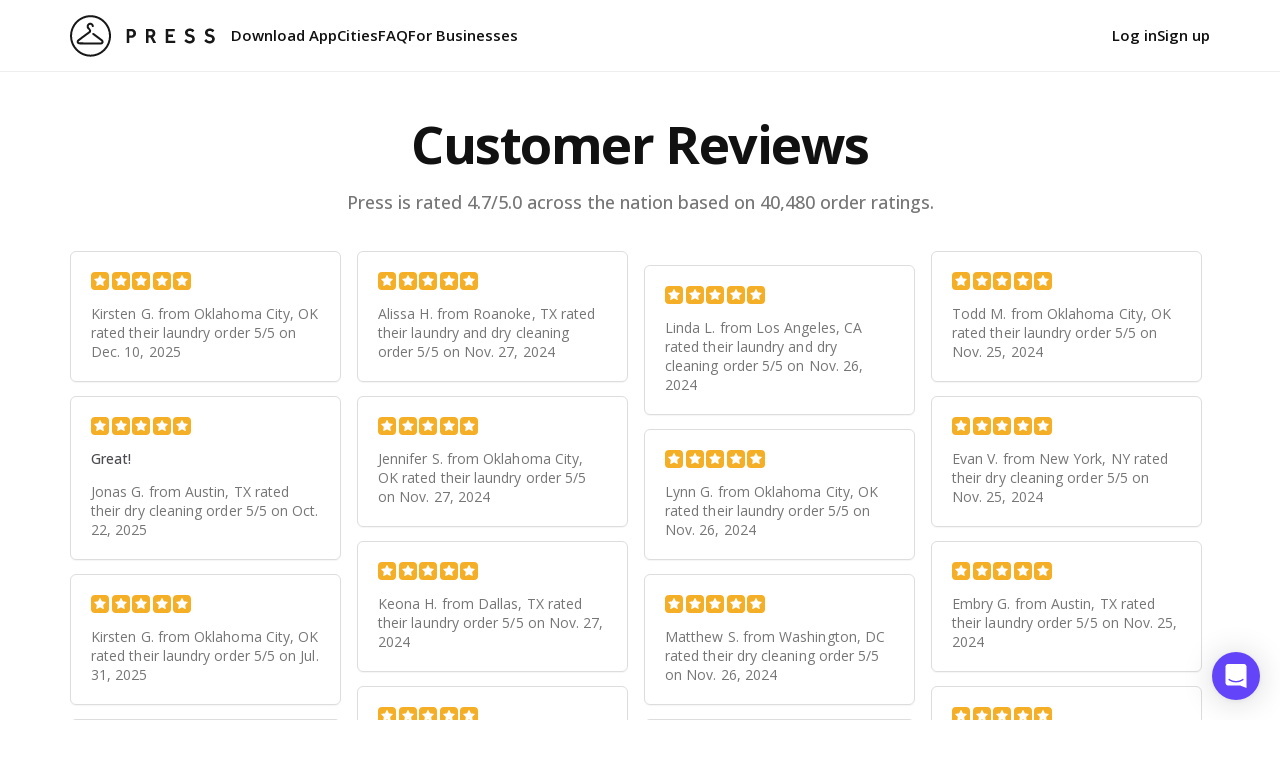

--- FILE ---
content_type: text/html; charset=utf-8
request_url: https://www.presscleaners.com/reviews/
body_size: 10595
content:
<!DOCTYPE html><html><head><meta charSet="utf-8"/><meta http-equiv="X-UA-Compatible" content="IE=edge"/><meta name="viewport" content="width=device-width, initial-scale=1, viewport-fit=cover"/><link rel="icon" type="image/png" href="/images/favicon.png"/><meta property="og:title" content="Laundry and Dry Cleaning Delivered"/><meta property="og:type" content="website"/><meta property="og:image" content="/images/press-social-profile-app.jpg"/><meta property="og:url" content="https://www.presscleaners.com/"/><meta property="og:site_name" content="Press Cleaners"/><meta name="google-site-verification" content="sNGhdFyes2ZQLgzIdobguZrOd3BcKE_0wuJ3qkLWqYo"/><meta name="msvalidate.01" content="D3CEBD9D6CC2D667000483AF925037F9"/><meta name="p:domain_verify" content="5ef86fc442ca465b8a4093c231c4bc40"/><script type="text/javascript">
          !function(){var analytics=window.analytics=window.analytics||[];if(!analytics.initialize)if(analytics.invoked)window.console&&console.error&&console.error("Segment snippet included twice.");else{analytics.invoked=!0;analytics.methods=["trackSubmit","trackClick","trackLink","trackForm","pageview","identify","reset","group","track","ready","alias","debug","page","once","off","on","addSourceMiddleware","addIntegrationMiddleware","setAnonymousId","addDestinationMiddleware"];analytics.factory=function(e){return function(){var t=Array.prototype.slice.call(arguments);t.unshift(e);analytics.push(t);return analytics}};for(var e=0;e<analytics.methods.length;e++){var key=analytics.methods[e];analytics[key]=analytics.factory(key)}analytics.load=function(key,e){var t=document.createElement("script");t.type="text/javascript";t.async=!0;t.src="https://cdn.segment.com/analytics.js/v1/" + key + "/analytics.min.js";var n=document.getElementsByTagName("script")[0];n.parentNode.insertBefore(t,n);analytics._loadOptions=e};analytics._writeKey="TixWd9XhqDFKBHCTyr31GW54BdzNjZXm";;analytics.SNIPPET_VERSION="4.15.3";
          analytics.load("TixWd9XhqDFKBHCTyr31GW54BdzNjZXm");
          analytics.page();
          }}();
        </script><script type="text/javascript">
          (function(c,l,a,r,i,t,y){
              c[a]=c[a]||function(){(c[a].q=c[a].q||[]).push(arguments)};
              t=l.createElement(r);t.async=1;t.src="https://www.clarity.ms/tag/"+i;
              y=l.getElementsByTagName(r)[0];y.parentNode.insertBefore(t,y);
          })(window, document, "clarity", "script", "rumbpjgrdv");
        </script><title>Customer Reviews — Press Cleaners</title><script type="application/ld+json">{
    "@context": "http://schema.org",
    "@type": "Product",
    "name": "Press Cleaners - On-Demand Dry Cleaning & Laundry Service",
    "aggregateRating": {
        "@type": "AggregateRating",
        "ratingValue": "4.7",
        "reviewCount": "40480"
    },
    "review": [
        {
            "@type": "Review",
            "author": {
                "@type": "Person",
                "name": "Kirsten G."
            },
            "datePublished": "Dec. 10, 2025, 12:32 p.m.",
            "reviewRating": {
                "@type": "Rating",
                "bestRating": "5",
                "ratingValue": "5",
                "worstRating": "1"
            }
        },
        {
            "@type": "Review",
            "author": {
                "@type": "Person",
                "name": "Jonas G."
            },
            "datePublished": "Oct. 22, 2025, 7:36 p.m.",
            "reviewRating": {
                "@type": "Rating",
                "bestRating": "5",
                "ratingValue": "5",
                "worstRating": "1"
            },
            "reviewBody": "Great!"
        },
        {
            "@type": "Review",
            "author": {
                "@type": "Person",
                "name": "Kirsten G."
            },
            "datePublished": "Jul. 31, 2025, 1:31 p.m.",
            "reviewRating": {
                "@type": "Rating",
                "bestRating": "5",
                "ratingValue": "5",
                "worstRating": "1"
            }
        },
        {
            "@type": "Review",
            "author": {
                "@type": "Person",
                "name": "Skyler L."
            },
            "datePublished": "Mar. 10, 2025, 9:18 p.m.",
            "reviewRating": {
                "@type": "Rating",
                "bestRating": "5",
                "ratingValue": "5",
                "worstRating": "1"
            }
        },
        {
            "@type": "Review",
            "author": {
                "@type": "Person",
                "name": "Embry G."
            },
            "datePublished": "Feb. 17, 2025, 3:09 p.m.",
            "reviewRating": {
                "@type": "Rating",
                "bestRating": "5",
                "ratingValue": "5",
                "worstRating": "1"
            }
        },
        {
            "@type": "Review",
            "author": {
                "@type": "Person",
                "name": "Senter H."
            },
            "datePublished": "Nov. 28, 2024, 12:00 a.m.",
            "reviewRating": {
                "@type": "Rating",
                "bestRating": "5",
                "ratingValue": "4",
                "worstRating": "1"
            }
        },
        {
            "@type": "Review",
            "author": {
                "@type": "Person",
                "name": "Alissa H."
            },
            "datePublished": "Nov. 27, 2024, 7:44 p.m.",
            "reviewRating": {
                "@type": "Rating",
                "bestRating": "5",
                "ratingValue": "5",
                "worstRating": "1"
            }
        },
        {
            "@type": "Review",
            "author": {
                "@type": "Person",
                "name": "Jennifer  S."
            },
            "datePublished": "Nov. 27, 2024, 6:29 p.m.",
            "reviewRating": {
                "@type": "Rating",
                "bestRating": "5",
                "ratingValue": "5",
                "worstRating": "1"
            }
        },
        {
            "@type": "Review",
            "author": {
                "@type": "Person",
                "name": "Keona H."
            },
            "datePublished": "Nov. 27, 2024, 2:56 p.m.",
            "reviewRating": {
                "@type": "Rating",
                "bestRating": "5",
                "ratingValue": "5",
                "worstRating": "1"
            }
        },
        {
            "@type": "Review",
            "author": {
                "@type": "Person",
                "name": "Patricia J."
            },
            "datePublished": "Nov. 27, 2024, 2:38 p.m.",
            "reviewRating": {
                "@type": "Rating",
                "bestRating": "5",
                "ratingValue": "5",
                "worstRating": "1"
            }
        },
        {
            "@type": "Review",
            "author": {
                "@type": "Person",
                "name": "Joe  ."
            },
            "datePublished": "Nov. 27, 2024, 1:18 p.m.",
            "reviewRating": {
                "@type": "Rating",
                "bestRating": "5",
                "ratingValue": "5",
                "worstRating": "1"
            }
        },
        {
            "@type": "Review",
            "author": {
                "@type": "Person",
                "name": "Ellen D."
            },
            "datePublished": "Nov. 27, 2024, 2:11 a.m.",
            "reviewRating": {
                "@type": "Rating",
                "bestRating": "5",
                "ratingValue": "5",
                "worstRating": "1"
            }
        },
        {
            "@type": "Review",
            "author": {
                "@type": "Person",
                "name": "Abdeljalil K."
            },
            "datePublished": "Nov. 27, 2024, 12:08 a.m.",
            "reviewRating": {
                "@type": "Rating",
                "bestRating": "5",
                "ratingValue": "5",
                "worstRating": "1"
            }
        },
        {
            "@type": "Review",
            "author": {
                "@type": "Person",
                "name": "Linda L."
            },
            "datePublished": "Nov. 26, 2024, 8:52 p.m.",
            "reviewRating": {
                "@type": "Rating",
                "bestRating": "5",
                "ratingValue": "5",
                "worstRating": "1"
            }
        },
        {
            "@type": "Review",
            "author": {
                "@type": "Person",
                "name": "Lynn G."
            },
            "datePublished": "Nov. 26, 2024, 1:47 p.m.",
            "reviewRating": {
                "@type": "Rating",
                "bestRating": "5",
                "ratingValue": "5",
                "worstRating": "1"
            }
        },
        {
            "@type": "Review",
            "author": {
                "@type": "Person",
                "name": "Matthew S."
            },
            "datePublished": "Nov. 26, 2024, 4:56 a.m.",
            "reviewRating": {
                "@type": "Rating",
                "bestRating": "5",
                "ratingValue": "5",
                "worstRating": "1"
            }
        },
        {
            "@type": "Review",
            "author": {
                "@type": "Person",
                "name": "Natalie S."
            },
            "datePublished": "Nov. 26, 2024, 4:19 a.m.",
            "reviewRating": {
                "@type": "Rating",
                "bestRating": "5",
                "ratingValue": "5",
                "worstRating": "1"
            }
        },
        {
            "@type": "Review",
            "author": {
                "@type": "Person",
                "name": "Erica H."
            },
            "datePublished": "Nov. 26, 2024, 2:24 a.m.",
            "reviewRating": {
                "@type": "Rating",
                "bestRating": "5",
                "ratingValue": "5",
                "worstRating": "1"
            }
        },
        {
            "@type": "Review",
            "author": {
                "@type": "Person",
                "name": "Jake M."
            },
            "datePublished": "Nov. 25, 2024, 11:44 p.m.",
            "reviewRating": {
                "@type": "Rating",
                "bestRating": "5",
                "ratingValue": "5",
                "worstRating": "1"
            }
        },
        {
            "@type": "Review",
            "author": {
                "@type": "Person",
                "name": "Todd M."
            },
            "datePublished": "Nov. 25, 2024, 10:08 p.m.",
            "reviewRating": {
                "@type": "Rating",
                "bestRating": "5",
                "ratingValue": "5",
                "worstRating": "1"
            }
        },
        {
            "@type": "Review",
            "author": {
                "@type": "Person",
                "name": "Evan V."
            },
            "datePublished": "Nov. 25, 2024, 8:03 p.m.",
            "reviewRating": {
                "@type": "Rating",
                "bestRating": "5",
                "ratingValue": "5",
                "worstRating": "1"
            }
        },
        {
            "@type": "Review",
            "author": {
                "@type": "Person",
                "name": "Embry G."
            },
            "datePublished": "Nov. 25, 2024, 7:18 p.m.",
            "reviewRating": {
                "@type": "Rating",
                "bestRating": "5",
                "ratingValue": "5",
                "worstRating": "1"
            }
        },
        {
            "@type": "Review",
            "author": {
                "@type": "Person",
                "name": "Poorva  P."
            },
            "datePublished": "Nov. 25, 2024, 4:40 p.m.",
            "reviewRating": {
                "@type": "Rating",
                "bestRating": "5",
                "ratingValue": "5",
                "worstRating": "1"
            }
        },
        {
            "@type": "Review",
            "author": {
                "@type": "Person",
                "name": "Michael T."
            },
            "datePublished": "Nov. 25, 2024, 2:23 p.m.",
            "reviewRating": {
                "@type": "Rating",
                "bestRating": "5",
                "ratingValue": "4",
                "worstRating": "1"
            }
        },
        {
            "@type": "Review",
            "author": {
                "@type": "Person",
                "name": "Uzer K."
            },
            "datePublished": "Nov. 25, 2024, 1:22 p.m.",
            "reviewRating": {
                "@type": "Rating",
                "bestRating": "5",
                "ratingValue": "5",
                "worstRating": "1"
            }
        }
    ]
}</script><link rel="preload" as="image" href="/_next/static/media/logo-black.b4ff1736.svg"/><meta name="next-head-count" content="17"/><link rel="preload" href="/_next/static/media/e807dee2426166ad.p.woff2" as="font" type="font/woff2" crossorigin="anonymous"/><link rel="preload" href="/_next/static/css/3242bbbee12f332f.css" as="style"/><link rel="stylesheet" href="/_next/static/css/3242bbbee12f332f.css" data-n-g=""/><noscript data-n-css=""></noscript><script defer="" nomodule="" src="/_next/static/chunks/polyfills-c67a75d1b6f99dc8.js"></script><script src="/_next/static/chunks/webpack-fbf266057414c4e6.js" defer=""></script><script src="/_next/static/chunks/framework-3671d8951bf44e4e.js" defer=""></script><script src="/_next/static/chunks/main-7acf12265a1a28bf.js" defer=""></script><script src="/_next/static/chunks/pages/_app-512c397200a02b16.js" defer=""></script><script src="/_next/static/chunks/ae51ba48-17c487b407c0eb90.js" defer=""></script><script src="/_next/static/chunks/d7eeaac4-44fb3e8b2b755127.js" defer=""></script><script src="/_next/static/chunks/75fc9c18-73f7b1d73d381caf.js" defer=""></script><script src="/_next/static/chunks/0b308cfb-404f44c6742598ba.js" defer=""></script><script src="/_next/static/chunks/3061-159a55fe03178b6a.js" defer=""></script><script src="/_next/static/chunks/1790-81aa5b980ed74b4f.js" defer=""></script><script src="/_next/static/chunks/pages/reviews-dc7482e79e8fc2df.js" defer=""></script><script src="/_next/static/jjPtiAJaLfzH8dJexmOLZ/_buildManifest.js" defer=""></script><script src="/_next/static/jjPtiAJaLfzH8dJexmOLZ/_ssgManifest.js" defer=""></script><style data-styled="" data-styled-version="5.3.6">:root{--navbar-height:72px;--purple:#6444f8;--orange:#fa720b;--light-orange:#FF9800;--light-red:#f8e3e3;--red:#c13514;--brand-primary:var(--purple);--brand-secondary:var(--orange);--bg-primary:#ffffff;--bg-secondary:#f9f9fa;--bg-dark:#101010;--text-primary:#111111;--text-secondary:#5d5b61;--text-paragraph:#4b4b51;--text-muted:#767676;--text-link:#4f47dc;--input-border:#d5d5d5;--input-height:52px;--divider:#eee;--panel-border:#ddd;--bg-gradient-primary:linear-gradient(45deg,#482ad2,#613bf0);--bg-gradient-primary-dark:linear-gradient(45deg,#3b12a6,#4609af);--bg-gradient-fade-up:linear-gradient(180deg,#fff,#eff1ef,#f7f8f7);--bg-gradient-fade-down:linear-gradient(0deg,#fff,#eff1ef,#f7f8f7);--bg-gradient-accent:linear-gradient(45deg,#613bf0,#ff6b6b);}/*!sc*/
*{box-sizing:border-box;padding:0;margin:0;}/*!sc*/
html{font-family:'__Open_Sans_c841e0','__Open_Sans_Fallback_c841e0';}/*!sc*/
body{color:var(--text-primary);background:var(--bg-primary);}/*!sc*/
input,textarea,select,button,a{font-family:inherit;font-size:100%;}/*!sc*/
a{color:inherit;-webkit-text-decoration:none;text-decoration:none;cursor:pointer;}/*!sc*/
a:hover{-webkit-text-decoration:underline;text-decoration:underline;}/*!sc*/
a,u{-webkit-text-decoration-thickness:1px;text-decoration-thickness:1px;text-underline-offset:0.1em;}/*!sc*/
p{color:var(--text-paragraph);font-size:16px;font-weight:400;line-height:1.5;margin-bottom:0px;-webkit-letter-spacing:0.005em;-moz-letter-spacing:0.005em;-ms-letter-spacing:0.005em;letter-spacing:0.005em;}/*!sc*/
p + p{margin-top:1em;}/*!sc*/
h1{font-size:52px;font-weight:700;line-height:1.23;-webkit-letter-spacing:-0.03em;-moz-letter-spacing:-0.03em;-ms-letter-spacing:-0.03em;letter-spacing:-0.03em;margin-bottom:18px;}/*!sc*/
h1 + p{color:var(--text-secondary);font-size:20px;font-weight:500;line-height:1.625;-webkit-letter-spacing:-0.01em;-moz-letter-spacing:-0.01em;-ms-letter-spacing:-0.01em;letter-spacing:-0.01em;margin:1.2em 0px 1.9em;}/*!sc*/
h2{font-size:38px;font-weight:700;line-height:1.3;-webkit-letter-spacing:-0.02em;-moz-letter-spacing:-0.02em;-ms-letter-spacing:-0.02em;letter-spacing:-0.02em;margin-top:0em;margin-bottom:0.9em;-webkit-font-smoothing:auto;}/*!sc*/
h2 + p{color:var(--text-secondary);font-size:18px;margin-top:-1.4em;margin-bottom:2em;-webkit-letter-spacing:0.0em;-moz-letter-spacing:0.0em;-ms-letter-spacing:0.0em;letter-spacing:0.0em;font-weight:500;}/*!sc*/
h3{font-weight:700;font-size:20px;line-height:1.3;-webkit-letter-spacing:-0.02em;-moz-letter-spacing:-0.02em;-ms-letter-spacing:-0.02em;letter-spacing:-0.02em;margin-top:0px;margin-bottom:0.6em;-webkit-font-smoothing:auto;}/*!sc*/
h4{margin-bottom:0.4em;}/*!sc*/
input,select{background:#ffffff;border:1px solid var(--input-border);border-radius:6px;font-size:16px;height:var(--input-height);padding:0em 0.875em;}/*!sc*/
input.error,select.error{border:2px solid var(--red);outline-color:var(--red);}/*!sc*/
input.error::-webkit-input-placeholder,select.error::-webkit-input-placeholder{color:var(--red) !important;}/*!sc*/
input.error::-moz-placeholder,select.error::-moz-placeholder{color:var(--red) !important;}/*!sc*/
input.error:-ms-input-placeholder,select.error:-ms-input-placeholder{color:var(--red) !important;}/*!sc*/
input.error::placeholder,select.error::placeholder{color:var(--red) !important;}/*!sc*/
button{background:var(--bg-gradient-primary);border:none;border-radius:6px;color:white;cursor:pointer;font-size:16px;font-weight:600;height:var(--input-height);padding:0em 1.4em;white-space:nowrap;}/*!sc*/
button.light-outline{border:1px solid white;color:white;}/*!sc*/
hr{margin:0px;border:none;border-top:1px solid var(--divider);}/*!sc*/
ol{padding-inline-start:20px;}/*!sc*/
.text-primary{color:var(--text-primary);}/*!sc*/
.text-secondary{color:var(--text-secondary);}/*!sc*/
.text-muted{color:var(--text-muted);}/*!sc*/
.text-link{color:var(--text-link);}/*!sc*/
.icon{vertical-align:middle;}/*!sc*/
.dark a,.dark p,.dark li,.dark td,.dark th,.dark h1,.dark h2,.dark h3,.dark h4,.dark h5,.dark h6{color:#ffffff;}/*!sc*/
.dark h1 + p{opacity:0.9;}/*!sc*/
.dark .text-muted{color:#888;}/*!sc*/
.dark hr{border-color:#1a1a1a;}/*!sc*/
.visible-xs,.visible-sm,.visible-md,.visible-lg{display:none;}/*!sc*/
@media (max-width:575px){.visible-xs{display:block;}.hidden-xs{display:none;}}/*!sc*/
@media (min-width:576px) and (max-width:767px){.visible-sm{display:block;}.hidden-sm{display:none;}}/*!sc*/
@media (min-width:768px) and (max-width:991px){.visible-md{display:block;}.hidden-md{display:none;}}/*!sc*/
@media (min-width:992px) and (max-width:1199px){.visible-lg{display:block;}.hidden-lg{display:none;}}/*!sc*/
@media (min-width:1200px){.visible-lg{display:block;}.hidden-lg{display:none;}}/*!sc*/
@media (max-width:1199px){h1{font-size:40px;}h1 + p{font-size:18px;}h2{font-size:34px;}h2 + p{font-size:16px;}h3{font-size:18px;}}/*!sc*/
@media (max-width:991px){h1{font-size:36px;}h1 + p{font-size:16px;}h2{font-size:32px;margin-bottom:1.2em;}h2 + p{font-size:16px;}h3{font-size:18px;}}/*!sc*/
@media (max-width:767px){:root{--navbar-height:64px;}h1{font-size:36px;}h1 + p{font-size:16px;}h2{font-size:32px;}h2 + p{font-size:16px;}h3{font-size:18px;}}/*!sc*/
@media (max-width:575px){h1{font-size:36px;}h1 + p{font-size:16px;}h2{font-size:28px;}h2 + p{font-size:16px;}h3{font-size:18px;}}/*!sc*/
data-styled.g1[id="sc-global-iutugV1"]{content:"sc-global-iutugV1,"}/*!sc*/
.coZqmP{padding-left:20px;padding-right:20px;}/*!sc*/
data-styled.g2[id="sc-b07ba812-0"]{content:"coZqmP,"}/*!sc*/
.eFBEAJ{margin:0 auto;}/*!sc*/
@media (min-width:768px){.eFBEAJ{max-width:720px;}}/*!sc*/
@media (min-width:992px){.eFBEAJ{max-width:940px;}}/*!sc*/
@media (min-width:1200px){.eFBEAJ{max-width:1140px;}}/*!sc*/
data-styled.g3[id="sc-b07ba812-1"]{content:"eFBEAJ,"}/*!sc*/
.gNMmZk{background:white;border-bottom:1px solid var(--divider);height:var(--navbar-height);position:fixed;z-index:1000;top:0;left:0;right:0;}/*!sc*/
.gNMmZk.hijacked{top:40px;}/*!sc*/
.gNMmZk.transparent{background:transparent;border-bottom:none;}/*!sc*/
.gNMmZk.dark{background:transparent;border-bottom:none;color:white;}/*!sc*/
.gNMmZk.dark img{-webkit-filter:invert(100%);filter:invert(100%);}/*!sc*/
.gNMmZk.dark .icon{color:white;}/*!sc*/
.gNMmZk > div{height:100%;}/*!sc*/
@media (max-width:768px){.gNMmZk{padding:0px 15px;}}/*!sc*/
data-styled.g5[id="sc-6fd91530-0"]{content:"gNMmZk,"}/*!sc*/
.emDZNI{display:-webkit-box;display:-webkit-flex;display:-ms-flexbox;display:flex;-webkit-align-items:center;-webkit-box-align:center;-ms-flex-align:center;align-items:center;height:100%;gap:28px;}/*!sc*/
@media (max-width:576px){.emDZNI{gap:0px;}}/*!sc*/
data-styled.g6[id="sc-6fd91530-1"]{content:"emDZNI,"}/*!sc*/
.iOgfoK{display:-webkit-box;display:-webkit-flex;display:-ms-flexbox;display:flex;-webkit-flex:1 1 auto;-ms-flex:1 1 auto;flex:1 1 auto;}/*!sc*/
.iOgfoK,.iOgfoK > div{gap:28px;}/*!sc*/
.iOgfoK > div{-webkit-align-items:center;-webkit-box-align:center;-ms-flex-align:center;align-items:center;}/*!sc*/
.iOgfoK > div:nth-of-type(1){display:-webkit-box;display:-webkit-flex;display:-ms-flexbox;display:flex;-webkit-flex:0 0 auto;-ms-flex:0 0 auto;flex:0 0 auto;}/*!sc*/
.iOgfoK > div:nth-of-type(2){display:-webkit-box;display:-webkit-flex;display:-ms-flexbox;display:flex;-webkit-flex:1 1 auto;-ms-flex:1 1 auto;flex:1 1 auto;-webkit-box-pack:end;-webkit-justify-content:flex-end;-ms-flex-pack:end;justify-content:flex-end;}/*!sc*/
.iOgfoK > div:nth-of-type(3){display:none;-webkit-flex:0 0 auto;-ms-flex:0 0 auto;flex:0 0 auto;}/*!sc*/
@media (max-width:768px){.iOgfoK{gap:0px;}.iOgfoK > div{gap:20px;}.iOgfoK > div:nth-of-type(1){display:none;}.iOgfoK > div:nth-of-type(3){display:-webkit-box;display:-webkit-flex;display:-ms-flexbox;display:flex;-webkit-flex:0 0 auto;-ms-flex:0 0 auto;flex:0 0 auto;-webkit-box-pack:end;-webkit-justify-content:flex-end;-ms-flex-pack:end;justify-content:flex-end;padding-left:6px;}}/*!sc*/
@media (max-width:576px){.iOgfoK > div:nth-of-type(2) .logout{display:none;}}/*!sc*/
data-styled.g7[id="sc-6fd91530-2"]{content:"iOgfoK,"}/*!sc*/
.hInawh{font-size:15px;font-weight:600;height:100%;display:-webkit-box;display:-webkit-flex;display:-ms-flexbox;display:flex;-webkit-align-items:center;-webkit-box-align:center;-ms-flex-align:center;align-items:center;line-height:1;}/*!sc*/
.hInawh a,.hInawh > div{padding:12px 0px;}/*!sc*/
.hInawh button{height:44px;font-size:15px;padding:0px 16px;}/*!sc*/
data-styled.g8[id="sc-6fd91530-3"]{content:"hInawh,"}/*!sc*/
.lbJWQX{-webkit-flex:0 0 auto;-ms-flex:0 0 auto;flex:0 0 auto;margin-right:16px;height:42px;width:144.82px;position:relative;}/*!sc*/
data-styled.g9[id="sc-6fd91530-4"]{content:"lbJWQX,"}/*!sc*/
.dtUDEJ{padding:0px 15px;border-radius:0px;background:none !important;color:var(--text-primary);margin-right:-15px;}/*!sc*/
data-styled.g10[id="sc-6fd91530-5"]{content:"dtUDEJ,"}/*!sc*/
.jiWlLY{font-size:14px;}/*!sc*/
.jiWlLY .business-address{padding:20px 0px;}/*!sc*/
.jiWlLY .business-address p{font-size:inherit;margin:0px !important;line-height:1.7;}/*!sc*/
.jiWlLY.dark{background:var(--bg-dark);}/*!sc*/
data-styled.g13[id="sc-dcbf1660-0"]{content:"jiWlLY,"}/*!sc*/
.eemdJW{display:grid;grid-template-columns:1fr 1fr 1fr 1fr;gap:40px;}/*!sc*/
@media (max-width:768px){.eemdJW{grid-template-columns:1fr;}}/*!sc*/
data-styled.g14[id="sc-dcbf1660-1"]{content:"eemdJW,"}/*!sc*/
.RzHIr{padding:16px 0px 0px;display:block;-webkit-letter-spacing:0.2px;-moz-letter-spacing:0.2px;-ms-letter-spacing:0.2px;letter-spacing:0.2px;font-size:14px;opacity:0.7;}/*!sc*/
data-styled.g15[id="sc-dcbf1660-2"]{content:"RzHIr,"}/*!sc*/
.cSjOvA{font-size:inherit;color:var(--text-paragraph);padding:20px 0px;}/*!sc*/
.cSjOvA .terms,.cSjOvA .privacy{color:var(--text-muted);font-weight:400;}/*!sc*/
.cSjOvA span + span:before{content:" · ";padding:0px 5px;font-weight:600;}/*!sc*/
.cSjOvA a:hover{-webkit-text-decoration:underline;text-decoration:underline;}/*!sc*/
data-styled.g16[id="sc-dcbf1660-3"]{content:"cSjOvA,"}/*!sc*/
.cXbXUE{display:-webkit-box;display:-webkit-flex;display:-ms-flexbox;display:flex;}/*!sc*/
.cXbXUE > div{-webkit-flex:0 0 auto;-ms-flex:0 0 auto;flex:0 0 auto;display:-webkit-box;display:-webkit-flex;display:-ms-flexbox;display:flex;-webkit-align-items:center;-webkit-box-align:center;-ms-flex-align:center;align-items:center;-webkit-box-pack:center;-webkit-justify-content:center;-ms-flex-pack:center;justify-content:center;margin-right:2.5px;padding:2px;border-radius:4px;}/*!sc*/
.cXbXUE .icon{z-index:2;}/*!sc*/
data-styled.g17[id="sc-b1cb9a83-0"]{content:"cXbXUE,"}/*!sc*/
.bypwwb{position:absolute;top:0;right:0;bottom:0;width:50%;background:#ddd;z-index:1;}/*!sc*/
data-styled.g18[id="sc-b1cb9a83-1"]{content:"bypwwb,"}/*!sc*/
.hZqYFz{width:100%;left:0;}/*!sc*/
data-styled.g19[id="sc-b1cb9a83-2"]{content:"hZqYFz,"}/*!sc*/
.cKOJjX{text-align:center;}/*!sc*/
.cKOJjX h1{margin-top:0px;margin-bottom:0.25em;}/*!sc*/
.cKOJjX h1 + p{font-size:18px;margin-top:0px;color:var(--text-muted);-webkit-letter-spacing:0px;-moz-letter-spacing:0px;-ms-letter-spacing:0px;letter-spacing:0px;}/*!sc*/
@media (max-width:575px){.cKOJjX h1 + p{font-size:16px;}}/*!sc*/
data-styled.g20[id="sc-30a9b23e-0"]{content:"cKOJjX,"}/*!sc*/
.ehPkmU{width:100%;-webkit-column-width:17em;-moz-column-width:17em;-moz-column-gap:0.5em;-webkit-column-gap:0.5em;margin-left:-4px;margin-right:-4px;}/*!sc*/
.ehPkmU > div{display:inline-block;padding:0px 4px 14px;width:100%;float:left;}/*!sc*/
data-styled.g21[id="sc-30a9b23e-1"]{content:"ehPkmU,"}/*!sc*/
.WrjhL{padding:20px;border:1px solid var(--panel-border);border-radius:6px;box-shadow:0 1px 1px rgba(51,51,51,0.05);display:inline-block;width:100%;}/*!sc*/
.WrjhL .stars{margin-bottom:14px;}/*!sc*/
.WrjhL p.feedback{font-size:14px;font-weight:500;line-height:1.4;}/*!sc*/
.WrjhL p.attribution{font-size:14px;font-weight:400;line-height:1.4;color:var(--text-muted);}/*!sc*/
data-styled.g22[id="sc-30a9b23e-2"]{content:"WrjhL,"}/*!sc*/
.kqJWsV{display:-webkit-box;display:-webkit-flex;display:-ms-flexbox;display:flex;-webkit-box-pack:center;-webkit-justify-content:center;-ms-flex-pack:center;justify-content:center;gap:5px;margin-top:24px;}/*!sc*/
.kqJWsV button{height:34px;background:white;border:1px solid #e2e3e3;color:var(--purple);border-radius:100px;font-size:14px;font-weight:500;line-height:1;display:-webkit-box;display:-webkit-flex;display:-ms-flexbox;display:flex;-webkit-align-items:center;-webkit-box-align:center;-ms-flex-align:center;align-items:center;-webkit-box-pack:center;-webkit-justify-content:center;-ms-flex-pack:center;justify-content:center;gap:3px;padding:0px 14px;-webkit-transition:background 0.2s;transition:background 0.2s;}/*!sc*/
.kqJWsV button .icon{margin-bottom:-1px;}/*!sc*/
.kqJWsV a:hover{-webkit-text-decoration:none;text-decoration:none;}/*!sc*/
.kqJWsV a:hover button{background:#eee;}/*!sc*/
.kqJWsV button:disabled{color:var(--text-muted);opacity:0.7;cursor:not-allowed;}/*!sc*/
data-styled.g23[id="sc-30a9b23e-3"]{content:"kqJWsV,"}/*!sc*/
.beDQiB{text-align:center;margin-top:28px;font-size:14px;color:var(--text-paragraph);}/*!sc*/
data-styled.g24[id="sc-30a9b23e-4"]{content:"beDQiB,"}/*!sc*/
</style></head><body><div id="__next"><main><div class="sc-b07ba812-0 coZqmP sc-6fd91530-0 gNMmZk"><div style="padding:0px 0px" class="sc-b07ba812-1 eFBEAJ"><div class="sc-6fd91530-1 emDZNI"><div class="sc-6fd91530-4 lbJWQX"><a href="/"><img alt="Press Logo" src="/_next/static/media/logo-black.b4ff1736.svg" decoding="async" data-nimg="fill" style="position:absolute;height:100%;width:100%;left:0;top:0;right:0;bottom:0;color:transparent"/></a></div><div class="sc-6fd91530-2 iOgfoK"><div><div class="sc-6fd91530-3 hInawh"><a href="/dry-cleaning-laundry-app/">Download App</a></div><div class="sc-6fd91530-3 hInawh"><a href="/cities/">Cities</a></div><div class="sc-6fd91530-3 hInawh"><a href="http://help.presscleaners.com">FAQ</a></div><div class="sc-6fd91530-3 hInawh"><a href="/commercial-laundry-service/">For Businesses</a></div></div><div><div class="sc-6fd91530-3 hInawh"><a href="https://app.presscleaners.com/login">Log in</a></div><div class="sc-6fd91530-3 hInawh"><a href="https://app.presscleaners.com/register">Sign up</a></div></div><div><button aria-expanded="false" aria-label="Open menu" class="sc-6fd91530-5 dtUDEJ"><svg stroke="currentColor" fill="currentColor" stroke-width="0" viewBox="0 0 512 512" aria-hidden="true" class="icon" height="32" width="32" xmlns="http://www.w3.org/2000/svg"><path fill="none" stroke-linecap="round" stroke-miterlimit="10" stroke-width="48" d="M88 152h336M88 256h336M88 360h336"></path></svg></button></div></div></div></div></div><div style="padding-top:var(--navbar-height)" class="sc-b07ba812-0 coZqmP"><div style="padding:40px 0px 60px" class="sc-b07ba812-1 eFBEAJ"><div class="sc-30a9b23e-0 cKOJjX"><h1>Customer Reviews</h1><p>Press is rated 4.7/5.0 across the nation based on 40,480 order ratings.</p></div><div class="sc-30a9b23e-1 ehPkmU"><div><div class="sc-30a9b23e-2 WrjhL"><div class="sc-b1cb9a83-0 cXbXUE stars"><div style="background:#F5AF27;height:18px;width:18px;position:relative;overflow:hidden"><svg stroke="currentColor" fill="currentColor" stroke-width="0" viewBox="0 0 1024 1024" color="white" class="icon" style="color:white" height="18" width="18" xmlns="http://www.w3.org/2000/svg"><path d="M908.1 353.1l-253.9-36.9L540.7 86.1c-3.1-6.3-8.2-11.4-14.5-14.5-15.8-7.8-35-1.3-42.9 14.5L369.8 316.2l-253.9 36.9c-7 1-13.4 4.3-18.3 9.3a32.05 32.05 0 0 0 .6 45.3l183.7 179.1-43.4 252.9a31.95 31.95 0 0 0 46.4 33.7L512 754l227.1 119.4c6.2 3.3 13.4 4.4 20.3 3.2 17.4-3 29.1-19.5 26.1-36.9l-43.4-252.9 183.7-179.1c5-4.9 8.3-11.3 9.3-18.3 2.7-17.5-9.5-33.7-27-36.3z"></path></svg></div><div style="background:#F5AF27;height:18px;width:18px;position:relative;overflow:hidden"><svg stroke="currentColor" fill="currentColor" stroke-width="0" viewBox="0 0 1024 1024" color="white" class="icon" style="color:white" height="18" width="18" xmlns="http://www.w3.org/2000/svg"><path d="M908.1 353.1l-253.9-36.9L540.7 86.1c-3.1-6.3-8.2-11.4-14.5-14.5-15.8-7.8-35-1.3-42.9 14.5L369.8 316.2l-253.9 36.9c-7 1-13.4 4.3-18.3 9.3a32.05 32.05 0 0 0 .6 45.3l183.7 179.1-43.4 252.9a31.95 31.95 0 0 0 46.4 33.7L512 754l227.1 119.4c6.2 3.3 13.4 4.4 20.3 3.2 17.4-3 29.1-19.5 26.1-36.9l-43.4-252.9 183.7-179.1c5-4.9 8.3-11.3 9.3-18.3 2.7-17.5-9.5-33.7-27-36.3z"></path></svg></div><div style="background:#F5AF27;height:18px;width:18px;position:relative;overflow:hidden"><svg stroke="currentColor" fill="currentColor" stroke-width="0" viewBox="0 0 1024 1024" color="white" class="icon" style="color:white" height="18" width="18" xmlns="http://www.w3.org/2000/svg"><path d="M908.1 353.1l-253.9-36.9L540.7 86.1c-3.1-6.3-8.2-11.4-14.5-14.5-15.8-7.8-35-1.3-42.9 14.5L369.8 316.2l-253.9 36.9c-7 1-13.4 4.3-18.3 9.3a32.05 32.05 0 0 0 .6 45.3l183.7 179.1-43.4 252.9a31.95 31.95 0 0 0 46.4 33.7L512 754l227.1 119.4c6.2 3.3 13.4 4.4 20.3 3.2 17.4-3 29.1-19.5 26.1-36.9l-43.4-252.9 183.7-179.1c5-4.9 8.3-11.3 9.3-18.3 2.7-17.5-9.5-33.7-27-36.3z"></path></svg></div><div style="background:#F5AF27;height:18px;width:18px;position:relative;overflow:hidden"><svg stroke="currentColor" fill="currentColor" stroke-width="0" viewBox="0 0 1024 1024" color="white" class="icon" style="color:white" height="18" width="18" xmlns="http://www.w3.org/2000/svg"><path d="M908.1 353.1l-253.9-36.9L540.7 86.1c-3.1-6.3-8.2-11.4-14.5-14.5-15.8-7.8-35-1.3-42.9 14.5L369.8 316.2l-253.9 36.9c-7 1-13.4 4.3-18.3 9.3a32.05 32.05 0 0 0 .6 45.3l183.7 179.1-43.4 252.9a31.95 31.95 0 0 0 46.4 33.7L512 754l227.1 119.4c6.2 3.3 13.4 4.4 20.3 3.2 17.4-3 29.1-19.5 26.1-36.9l-43.4-252.9 183.7-179.1c5-4.9 8.3-11.3 9.3-18.3 2.7-17.5-9.5-33.7-27-36.3z"></path></svg></div><div style="background:#F5AF27;height:18px;width:18px;position:relative;overflow:hidden"><svg stroke="currentColor" fill="currentColor" stroke-width="0" viewBox="0 0 1024 1024" color="white" class="icon" style="color:white" height="18" width="18" xmlns="http://www.w3.org/2000/svg"><path d="M908.1 353.1l-253.9-36.9L540.7 86.1c-3.1-6.3-8.2-11.4-14.5-14.5-15.8-7.8-35-1.3-42.9 14.5L369.8 316.2l-253.9 36.9c-7 1-13.4 4.3-18.3 9.3a32.05 32.05 0 0 0 .6 45.3l183.7 179.1-43.4 252.9a31.95 31.95 0 0 0 46.4 33.7L512 754l227.1 119.4c6.2 3.3 13.4 4.4 20.3 3.2 17.4-3 29.1-19.5 26.1-36.9l-43.4-252.9 183.7-179.1c5-4.9 8.3-11.3 9.3-18.3 2.7-17.5-9.5-33.7-27-36.3z"></path></svg></div></div><p class="attribution">Kirsten G. from Oklahoma City, OK rated their laundry order 5/5 on Dec. 10, 2025</p></div></div><div><div class="sc-30a9b23e-2 WrjhL"><div class="sc-b1cb9a83-0 cXbXUE stars"><div style="background:#F5AF27;height:18px;width:18px;position:relative;overflow:hidden"><svg stroke="currentColor" fill="currentColor" stroke-width="0" viewBox="0 0 1024 1024" color="white" class="icon" style="color:white" height="18" width="18" xmlns="http://www.w3.org/2000/svg"><path d="M908.1 353.1l-253.9-36.9L540.7 86.1c-3.1-6.3-8.2-11.4-14.5-14.5-15.8-7.8-35-1.3-42.9 14.5L369.8 316.2l-253.9 36.9c-7 1-13.4 4.3-18.3 9.3a32.05 32.05 0 0 0 .6 45.3l183.7 179.1-43.4 252.9a31.95 31.95 0 0 0 46.4 33.7L512 754l227.1 119.4c6.2 3.3 13.4 4.4 20.3 3.2 17.4-3 29.1-19.5 26.1-36.9l-43.4-252.9 183.7-179.1c5-4.9 8.3-11.3 9.3-18.3 2.7-17.5-9.5-33.7-27-36.3z"></path></svg></div><div style="background:#F5AF27;height:18px;width:18px;position:relative;overflow:hidden"><svg stroke="currentColor" fill="currentColor" stroke-width="0" viewBox="0 0 1024 1024" color="white" class="icon" style="color:white" height="18" width="18" xmlns="http://www.w3.org/2000/svg"><path d="M908.1 353.1l-253.9-36.9L540.7 86.1c-3.1-6.3-8.2-11.4-14.5-14.5-15.8-7.8-35-1.3-42.9 14.5L369.8 316.2l-253.9 36.9c-7 1-13.4 4.3-18.3 9.3a32.05 32.05 0 0 0 .6 45.3l183.7 179.1-43.4 252.9a31.95 31.95 0 0 0 46.4 33.7L512 754l227.1 119.4c6.2 3.3 13.4 4.4 20.3 3.2 17.4-3 29.1-19.5 26.1-36.9l-43.4-252.9 183.7-179.1c5-4.9 8.3-11.3 9.3-18.3 2.7-17.5-9.5-33.7-27-36.3z"></path></svg></div><div style="background:#F5AF27;height:18px;width:18px;position:relative;overflow:hidden"><svg stroke="currentColor" fill="currentColor" stroke-width="0" viewBox="0 0 1024 1024" color="white" class="icon" style="color:white" height="18" width="18" xmlns="http://www.w3.org/2000/svg"><path d="M908.1 353.1l-253.9-36.9L540.7 86.1c-3.1-6.3-8.2-11.4-14.5-14.5-15.8-7.8-35-1.3-42.9 14.5L369.8 316.2l-253.9 36.9c-7 1-13.4 4.3-18.3 9.3a32.05 32.05 0 0 0 .6 45.3l183.7 179.1-43.4 252.9a31.95 31.95 0 0 0 46.4 33.7L512 754l227.1 119.4c6.2 3.3 13.4 4.4 20.3 3.2 17.4-3 29.1-19.5 26.1-36.9l-43.4-252.9 183.7-179.1c5-4.9 8.3-11.3 9.3-18.3 2.7-17.5-9.5-33.7-27-36.3z"></path></svg></div><div style="background:#F5AF27;height:18px;width:18px;position:relative;overflow:hidden"><svg stroke="currentColor" fill="currentColor" stroke-width="0" viewBox="0 0 1024 1024" color="white" class="icon" style="color:white" height="18" width="18" xmlns="http://www.w3.org/2000/svg"><path d="M908.1 353.1l-253.9-36.9L540.7 86.1c-3.1-6.3-8.2-11.4-14.5-14.5-15.8-7.8-35-1.3-42.9 14.5L369.8 316.2l-253.9 36.9c-7 1-13.4 4.3-18.3 9.3a32.05 32.05 0 0 0 .6 45.3l183.7 179.1-43.4 252.9a31.95 31.95 0 0 0 46.4 33.7L512 754l227.1 119.4c6.2 3.3 13.4 4.4 20.3 3.2 17.4-3 29.1-19.5 26.1-36.9l-43.4-252.9 183.7-179.1c5-4.9 8.3-11.3 9.3-18.3 2.7-17.5-9.5-33.7-27-36.3z"></path></svg></div><div style="background:#F5AF27;height:18px;width:18px;position:relative;overflow:hidden"><svg stroke="currentColor" fill="currentColor" stroke-width="0" viewBox="0 0 1024 1024" color="white" class="icon" style="color:white" height="18" width="18" xmlns="http://www.w3.org/2000/svg"><path d="M908.1 353.1l-253.9-36.9L540.7 86.1c-3.1-6.3-8.2-11.4-14.5-14.5-15.8-7.8-35-1.3-42.9 14.5L369.8 316.2l-253.9 36.9c-7 1-13.4 4.3-18.3 9.3a32.05 32.05 0 0 0 .6 45.3l183.7 179.1-43.4 252.9a31.95 31.95 0 0 0 46.4 33.7L512 754l227.1 119.4c6.2 3.3 13.4 4.4 20.3 3.2 17.4-3 29.1-19.5 26.1-36.9l-43.4-252.9 183.7-179.1c5-4.9 8.3-11.3 9.3-18.3 2.7-17.5-9.5-33.7-27-36.3z"></path></svg></div></div><p class="feedback">Great!</p><p class="attribution">Jonas G. from Austin, TX rated their dry cleaning order 5/5 on Oct. 22, 2025</p></div></div><div><div class="sc-30a9b23e-2 WrjhL"><div class="sc-b1cb9a83-0 cXbXUE stars"><div style="background:#F5AF27;height:18px;width:18px;position:relative;overflow:hidden"><svg stroke="currentColor" fill="currentColor" stroke-width="0" viewBox="0 0 1024 1024" color="white" class="icon" style="color:white" height="18" width="18" xmlns="http://www.w3.org/2000/svg"><path d="M908.1 353.1l-253.9-36.9L540.7 86.1c-3.1-6.3-8.2-11.4-14.5-14.5-15.8-7.8-35-1.3-42.9 14.5L369.8 316.2l-253.9 36.9c-7 1-13.4 4.3-18.3 9.3a32.05 32.05 0 0 0 .6 45.3l183.7 179.1-43.4 252.9a31.95 31.95 0 0 0 46.4 33.7L512 754l227.1 119.4c6.2 3.3 13.4 4.4 20.3 3.2 17.4-3 29.1-19.5 26.1-36.9l-43.4-252.9 183.7-179.1c5-4.9 8.3-11.3 9.3-18.3 2.7-17.5-9.5-33.7-27-36.3z"></path></svg></div><div style="background:#F5AF27;height:18px;width:18px;position:relative;overflow:hidden"><svg stroke="currentColor" fill="currentColor" stroke-width="0" viewBox="0 0 1024 1024" color="white" class="icon" style="color:white" height="18" width="18" xmlns="http://www.w3.org/2000/svg"><path d="M908.1 353.1l-253.9-36.9L540.7 86.1c-3.1-6.3-8.2-11.4-14.5-14.5-15.8-7.8-35-1.3-42.9 14.5L369.8 316.2l-253.9 36.9c-7 1-13.4 4.3-18.3 9.3a32.05 32.05 0 0 0 .6 45.3l183.7 179.1-43.4 252.9a31.95 31.95 0 0 0 46.4 33.7L512 754l227.1 119.4c6.2 3.3 13.4 4.4 20.3 3.2 17.4-3 29.1-19.5 26.1-36.9l-43.4-252.9 183.7-179.1c5-4.9 8.3-11.3 9.3-18.3 2.7-17.5-9.5-33.7-27-36.3z"></path></svg></div><div style="background:#F5AF27;height:18px;width:18px;position:relative;overflow:hidden"><svg stroke="currentColor" fill="currentColor" stroke-width="0" viewBox="0 0 1024 1024" color="white" class="icon" style="color:white" height="18" width="18" xmlns="http://www.w3.org/2000/svg"><path d="M908.1 353.1l-253.9-36.9L540.7 86.1c-3.1-6.3-8.2-11.4-14.5-14.5-15.8-7.8-35-1.3-42.9 14.5L369.8 316.2l-253.9 36.9c-7 1-13.4 4.3-18.3 9.3a32.05 32.05 0 0 0 .6 45.3l183.7 179.1-43.4 252.9a31.95 31.95 0 0 0 46.4 33.7L512 754l227.1 119.4c6.2 3.3 13.4 4.4 20.3 3.2 17.4-3 29.1-19.5 26.1-36.9l-43.4-252.9 183.7-179.1c5-4.9 8.3-11.3 9.3-18.3 2.7-17.5-9.5-33.7-27-36.3z"></path></svg></div><div style="background:#F5AF27;height:18px;width:18px;position:relative;overflow:hidden"><svg stroke="currentColor" fill="currentColor" stroke-width="0" viewBox="0 0 1024 1024" color="white" class="icon" style="color:white" height="18" width="18" xmlns="http://www.w3.org/2000/svg"><path d="M908.1 353.1l-253.9-36.9L540.7 86.1c-3.1-6.3-8.2-11.4-14.5-14.5-15.8-7.8-35-1.3-42.9 14.5L369.8 316.2l-253.9 36.9c-7 1-13.4 4.3-18.3 9.3a32.05 32.05 0 0 0 .6 45.3l183.7 179.1-43.4 252.9a31.95 31.95 0 0 0 46.4 33.7L512 754l227.1 119.4c6.2 3.3 13.4 4.4 20.3 3.2 17.4-3 29.1-19.5 26.1-36.9l-43.4-252.9 183.7-179.1c5-4.9 8.3-11.3 9.3-18.3 2.7-17.5-9.5-33.7-27-36.3z"></path></svg></div><div style="background:#F5AF27;height:18px;width:18px;position:relative;overflow:hidden"><svg stroke="currentColor" fill="currentColor" stroke-width="0" viewBox="0 0 1024 1024" color="white" class="icon" style="color:white" height="18" width="18" xmlns="http://www.w3.org/2000/svg"><path d="M908.1 353.1l-253.9-36.9L540.7 86.1c-3.1-6.3-8.2-11.4-14.5-14.5-15.8-7.8-35-1.3-42.9 14.5L369.8 316.2l-253.9 36.9c-7 1-13.4 4.3-18.3 9.3a32.05 32.05 0 0 0 .6 45.3l183.7 179.1-43.4 252.9a31.95 31.95 0 0 0 46.4 33.7L512 754l227.1 119.4c6.2 3.3 13.4 4.4 20.3 3.2 17.4-3 29.1-19.5 26.1-36.9l-43.4-252.9 183.7-179.1c5-4.9 8.3-11.3 9.3-18.3 2.7-17.5-9.5-33.7-27-36.3z"></path></svg></div></div><p class="attribution">Kirsten G. from Oklahoma City, OK rated their laundry order 5/5 on Jul. 31, 2025</p></div></div><div><div class="sc-30a9b23e-2 WrjhL"><div class="sc-b1cb9a83-0 cXbXUE stars"><div style="background:#F5AF27;height:18px;width:18px;position:relative;overflow:hidden"><svg stroke="currentColor" fill="currentColor" stroke-width="0" viewBox="0 0 1024 1024" color="white" class="icon" style="color:white" height="18" width="18" xmlns="http://www.w3.org/2000/svg"><path d="M908.1 353.1l-253.9-36.9L540.7 86.1c-3.1-6.3-8.2-11.4-14.5-14.5-15.8-7.8-35-1.3-42.9 14.5L369.8 316.2l-253.9 36.9c-7 1-13.4 4.3-18.3 9.3a32.05 32.05 0 0 0 .6 45.3l183.7 179.1-43.4 252.9a31.95 31.95 0 0 0 46.4 33.7L512 754l227.1 119.4c6.2 3.3 13.4 4.4 20.3 3.2 17.4-3 29.1-19.5 26.1-36.9l-43.4-252.9 183.7-179.1c5-4.9 8.3-11.3 9.3-18.3 2.7-17.5-9.5-33.7-27-36.3z"></path></svg></div><div style="background:#F5AF27;height:18px;width:18px;position:relative;overflow:hidden"><svg stroke="currentColor" fill="currentColor" stroke-width="0" viewBox="0 0 1024 1024" color="white" class="icon" style="color:white" height="18" width="18" xmlns="http://www.w3.org/2000/svg"><path d="M908.1 353.1l-253.9-36.9L540.7 86.1c-3.1-6.3-8.2-11.4-14.5-14.5-15.8-7.8-35-1.3-42.9 14.5L369.8 316.2l-253.9 36.9c-7 1-13.4 4.3-18.3 9.3a32.05 32.05 0 0 0 .6 45.3l183.7 179.1-43.4 252.9a31.95 31.95 0 0 0 46.4 33.7L512 754l227.1 119.4c6.2 3.3 13.4 4.4 20.3 3.2 17.4-3 29.1-19.5 26.1-36.9l-43.4-252.9 183.7-179.1c5-4.9 8.3-11.3 9.3-18.3 2.7-17.5-9.5-33.7-27-36.3z"></path></svg></div><div style="background:#F5AF27;height:18px;width:18px;position:relative;overflow:hidden"><svg stroke="currentColor" fill="currentColor" stroke-width="0" viewBox="0 0 1024 1024" color="white" class="icon" style="color:white" height="18" width="18" xmlns="http://www.w3.org/2000/svg"><path d="M908.1 353.1l-253.9-36.9L540.7 86.1c-3.1-6.3-8.2-11.4-14.5-14.5-15.8-7.8-35-1.3-42.9 14.5L369.8 316.2l-253.9 36.9c-7 1-13.4 4.3-18.3 9.3a32.05 32.05 0 0 0 .6 45.3l183.7 179.1-43.4 252.9a31.95 31.95 0 0 0 46.4 33.7L512 754l227.1 119.4c6.2 3.3 13.4 4.4 20.3 3.2 17.4-3 29.1-19.5 26.1-36.9l-43.4-252.9 183.7-179.1c5-4.9 8.3-11.3 9.3-18.3 2.7-17.5-9.5-33.7-27-36.3z"></path></svg></div><div style="background:#F5AF27;height:18px;width:18px;position:relative;overflow:hidden"><svg stroke="currentColor" fill="currentColor" stroke-width="0" viewBox="0 0 1024 1024" color="white" class="icon" style="color:white" height="18" width="18" xmlns="http://www.w3.org/2000/svg"><path d="M908.1 353.1l-253.9-36.9L540.7 86.1c-3.1-6.3-8.2-11.4-14.5-14.5-15.8-7.8-35-1.3-42.9 14.5L369.8 316.2l-253.9 36.9c-7 1-13.4 4.3-18.3 9.3a32.05 32.05 0 0 0 .6 45.3l183.7 179.1-43.4 252.9a31.95 31.95 0 0 0 46.4 33.7L512 754l227.1 119.4c6.2 3.3 13.4 4.4 20.3 3.2 17.4-3 29.1-19.5 26.1-36.9l-43.4-252.9 183.7-179.1c5-4.9 8.3-11.3 9.3-18.3 2.7-17.5-9.5-33.7-27-36.3z"></path></svg></div><div style="background:#F5AF27;height:18px;width:18px;position:relative;overflow:hidden"><svg stroke="currentColor" fill="currentColor" stroke-width="0" viewBox="0 0 1024 1024" color="white" class="icon" style="color:white" height="18" width="18" xmlns="http://www.w3.org/2000/svg"><path d="M908.1 353.1l-253.9-36.9L540.7 86.1c-3.1-6.3-8.2-11.4-14.5-14.5-15.8-7.8-35-1.3-42.9 14.5L369.8 316.2l-253.9 36.9c-7 1-13.4 4.3-18.3 9.3a32.05 32.05 0 0 0 .6 45.3l183.7 179.1-43.4 252.9a31.95 31.95 0 0 0 46.4 33.7L512 754l227.1 119.4c6.2 3.3 13.4 4.4 20.3 3.2 17.4-3 29.1-19.5 26.1-36.9l-43.4-252.9 183.7-179.1c5-4.9 8.3-11.3 9.3-18.3 2.7-17.5-9.5-33.7-27-36.3z"></path></svg></div></div><p class="attribution">Skyler L. from Chicago, IL rated their dry cleaning order 5/5 on Mar. 10, 2025</p></div></div><div><div class="sc-30a9b23e-2 WrjhL"><div class="sc-b1cb9a83-0 cXbXUE stars"><div style="background:#F5AF27;height:18px;width:18px;position:relative;overflow:hidden"><svg stroke="currentColor" fill="currentColor" stroke-width="0" viewBox="0 0 1024 1024" color="white" class="icon" style="color:white" height="18" width="18" xmlns="http://www.w3.org/2000/svg"><path d="M908.1 353.1l-253.9-36.9L540.7 86.1c-3.1-6.3-8.2-11.4-14.5-14.5-15.8-7.8-35-1.3-42.9 14.5L369.8 316.2l-253.9 36.9c-7 1-13.4 4.3-18.3 9.3a32.05 32.05 0 0 0 .6 45.3l183.7 179.1-43.4 252.9a31.95 31.95 0 0 0 46.4 33.7L512 754l227.1 119.4c6.2 3.3 13.4 4.4 20.3 3.2 17.4-3 29.1-19.5 26.1-36.9l-43.4-252.9 183.7-179.1c5-4.9 8.3-11.3 9.3-18.3 2.7-17.5-9.5-33.7-27-36.3z"></path></svg></div><div style="background:#F5AF27;height:18px;width:18px;position:relative;overflow:hidden"><svg stroke="currentColor" fill="currentColor" stroke-width="0" viewBox="0 0 1024 1024" color="white" class="icon" style="color:white" height="18" width="18" xmlns="http://www.w3.org/2000/svg"><path d="M908.1 353.1l-253.9-36.9L540.7 86.1c-3.1-6.3-8.2-11.4-14.5-14.5-15.8-7.8-35-1.3-42.9 14.5L369.8 316.2l-253.9 36.9c-7 1-13.4 4.3-18.3 9.3a32.05 32.05 0 0 0 .6 45.3l183.7 179.1-43.4 252.9a31.95 31.95 0 0 0 46.4 33.7L512 754l227.1 119.4c6.2 3.3 13.4 4.4 20.3 3.2 17.4-3 29.1-19.5 26.1-36.9l-43.4-252.9 183.7-179.1c5-4.9 8.3-11.3 9.3-18.3 2.7-17.5-9.5-33.7-27-36.3z"></path></svg></div><div style="background:#F5AF27;height:18px;width:18px;position:relative;overflow:hidden"><svg stroke="currentColor" fill="currentColor" stroke-width="0" viewBox="0 0 1024 1024" color="white" class="icon" style="color:white" height="18" width="18" xmlns="http://www.w3.org/2000/svg"><path d="M908.1 353.1l-253.9-36.9L540.7 86.1c-3.1-6.3-8.2-11.4-14.5-14.5-15.8-7.8-35-1.3-42.9 14.5L369.8 316.2l-253.9 36.9c-7 1-13.4 4.3-18.3 9.3a32.05 32.05 0 0 0 .6 45.3l183.7 179.1-43.4 252.9a31.95 31.95 0 0 0 46.4 33.7L512 754l227.1 119.4c6.2 3.3 13.4 4.4 20.3 3.2 17.4-3 29.1-19.5 26.1-36.9l-43.4-252.9 183.7-179.1c5-4.9 8.3-11.3 9.3-18.3 2.7-17.5-9.5-33.7-27-36.3z"></path></svg></div><div style="background:#F5AF27;height:18px;width:18px;position:relative;overflow:hidden"><svg stroke="currentColor" fill="currentColor" stroke-width="0" viewBox="0 0 1024 1024" color="white" class="icon" style="color:white" height="18" width="18" xmlns="http://www.w3.org/2000/svg"><path d="M908.1 353.1l-253.9-36.9L540.7 86.1c-3.1-6.3-8.2-11.4-14.5-14.5-15.8-7.8-35-1.3-42.9 14.5L369.8 316.2l-253.9 36.9c-7 1-13.4 4.3-18.3 9.3a32.05 32.05 0 0 0 .6 45.3l183.7 179.1-43.4 252.9a31.95 31.95 0 0 0 46.4 33.7L512 754l227.1 119.4c6.2 3.3 13.4 4.4 20.3 3.2 17.4-3 29.1-19.5 26.1-36.9l-43.4-252.9 183.7-179.1c5-4.9 8.3-11.3 9.3-18.3 2.7-17.5-9.5-33.7-27-36.3z"></path></svg></div><div style="background:#F5AF27;height:18px;width:18px;position:relative;overflow:hidden"><svg stroke="currentColor" fill="currentColor" stroke-width="0" viewBox="0 0 1024 1024" color="white" class="icon" style="color:white" height="18" width="18" xmlns="http://www.w3.org/2000/svg"><path d="M908.1 353.1l-253.9-36.9L540.7 86.1c-3.1-6.3-8.2-11.4-14.5-14.5-15.8-7.8-35-1.3-42.9 14.5L369.8 316.2l-253.9 36.9c-7 1-13.4 4.3-18.3 9.3a32.05 32.05 0 0 0 .6 45.3l183.7 179.1-43.4 252.9a31.95 31.95 0 0 0 46.4 33.7L512 754l227.1 119.4c6.2 3.3 13.4 4.4 20.3 3.2 17.4-3 29.1-19.5 26.1-36.9l-43.4-252.9 183.7-179.1c5-4.9 8.3-11.3 9.3-18.3 2.7-17.5-9.5-33.7-27-36.3z"></path></svg></div></div><p class="attribution">Embry G. from Austin, TX rated their laundry order 5/5 on Feb. 17, 2025</p></div></div><div><div class="sc-30a9b23e-2 WrjhL"><div class="sc-b1cb9a83-0 cXbXUE stars"><div style="background:#F5AF27;height:18px;width:18px;position:relative;overflow:hidden"><svg stroke="currentColor" fill="currentColor" stroke-width="0" viewBox="0 0 1024 1024" color="white" class="icon" style="color:white" height="18" width="18" xmlns="http://www.w3.org/2000/svg"><path d="M908.1 353.1l-253.9-36.9L540.7 86.1c-3.1-6.3-8.2-11.4-14.5-14.5-15.8-7.8-35-1.3-42.9 14.5L369.8 316.2l-253.9 36.9c-7 1-13.4 4.3-18.3 9.3a32.05 32.05 0 0 0 .6 45.3l183.7 179.1-43.4 252.9a31.95 31.95 0 0 0 46.4 33.7L512 754l227.1 119.4c6.2 3.3 13.4 4.4 20.3 3.2 17.4-3 29.1-19.5 26.1-36.9l-43.4-252.9 183.7-179.1c5-4.9 8.3-11.3 9.3-18.3 2.7-17.5-9.5-33.7-27-36.3z"></path></svg></div><div style="background:#F5AF27;height:18px;width:18px;position:relative;overflow:hidden"><svg stroke="currentColor" fill="currentColor" stroke-width="0" viewBox="0 0 1024 1024" color="white" class="icon" style="color:white" height="18" width="18" xmlns="http://www.w3.org/2000/svg"><path d="M908.1 353.1l-253.9-36.9L540.7 86.1c-3.1-6.3-8.2-11.4-14.5-14.5-15.8-7.8-35-1.3-42.9 14.5L369.8 316.2l-253.9 36.9c-7 1-13.4 4.3-18.3 9.3a32.05 32.05 0 0 0 .6 45.3l183.7 179.1-43.4 252.9a31.95 31.95 0 0 0 46.4 33.7L512 754l227.1 119.4c6.2 3.3 13.4 4.4 20.3 3.2 17.4-3 29.1-19.5 26.1-36.9l-43.4-252.9 183.7-179.1c5-4.9 8.3-11.3 9.3-18.3 2.7-17.5-9.5-33.7-27-36.3z"></path></svg></div><div style="background:#F5AF27;height:18px;width:18px;position:relative;overflow:hidden"><svg stroke="currentColor" fill="currentColor" stroke-width="0" viewBox="0 0 1024 1024" color="white" class="icon" style="color:white" height="18" width="18" xmlns="http://www.w3.org/2000/svg"><path d="M908.1 353.1l-253.9-36.9L540.7 86.1c-3.1-6.3-8.2-11.4-14.5-14.5-15.8-7.8-35-1.3-42.9 14.5L369.8 316.2l-253.9 36.9c-7 1-13.4 4.3-18.3 9.3a32.05 32.05 0 0 0 .6 45.3l183.7 179.1-43.4 252.9a31.95 31.95 0 0 0 46.4 33.7L512 754l227.1 119.4c6.2 3.3 13.4 4.4 20.3 3.2 17.4-3 29.1-19.5 26.1-36.9l-43.4-252.9 183.7-179.1c5-4.9 8.3-11.3 9.3-18.3 2.7-17.5-9.5-33.7-27-36.3z"></path></svg></div><div style="background:#F5AF27;height:18px;width:18px;position:relative;overflow:hidden"><svg stroke="currentColor" fill="currentColor" stroke-width="0" viewBox="0 0 1024 1024" color="white" class="icon" style="color:white" height="18" width="18" xmlns="http://www.w3.org/2000/svg"><path d="M908.1 353.1l-253.9-36.9L540.7 86.1c-3.1-6.3-8.2-11.4-14.5-14.5-15.8-7.8-35-1.3-42.9 14.5L369.8 316.2l-253.9 36.9c-7 1-13.4 4.3-18.3 9.3a32.05 32.05 0 0 0 .6 45.3l183.7 179.1-43.4 252.9a31.95 31.95 0 0 0 46.4 33.7L512 754l227.1 119.4c6.2 3.3 13.4 4.4 20.3 3.2 17.4-3 29.1-19.5 26.1-36.9l-43.4-252.9 183.7-179.1c5-4.9 8.3-11.3 9.3-18.3 2.7-17.5-9.5-33.7-27-36.3z"></path></svg></div><div style="background:#F5AF27;height:18px;width:18px;position:relative;overflow:hidden"><div class="sc-b1cb9a83-1 sc-b1cb9a83-2 bypwwb hZqYFz"></div><svg stroke="currentColor" fill="currentColor" stroke-width="0" viewBox="0 0 1024 1024" color="white" class="icon" style="color:white" height="18" width="18" xmlns="http://www.w3.org/2000/svg"><path d="M908.1 353.1l-253.9-36.9L540.7 86.1c-3.1-6.3-8.2-11.4-14.5-14.5-15.8-7.8-35-1.3-42.9 14.5L369.8 316.2l-253.9 36.9c-7 1-13.4 4.3-18.3 9.3a32.05 32.05 0 0 0 .6 45.3l183.7 179.1-43.4 252.9a31.95 31.95 0 0 0 46.4 33.7L512 754l227.1 119.4c6.2 3.3 13.4 4.4 20.3 3.2 17.4-3 29.1-19.5 26.1-36.9l-43.4-252.9 183.7-179.1c5-4.9 8.3-11.3 9.3-18.3 2.7-17.5-9.5-33.7-27-36.3z"></path></svg></div></div><p class="attribution">Senter H. from Austin, TX rated their laundry order 4/5 on Nov. 28, 2024</p></div></div><div><div class="sc-30a9b23e-2 WrjhL"><div class="sc-b1cb9a83-0 cXbXUE stars"><div style="background:#F5AF27;height:18px;width:18px;position:relative;overflow:hidden"><svg stroke="currentColor" fill="currentColor" stroke-width="0" viewBox="0 0 1024 1024" color="white" class="icon" style="color:white" height="18" width="18" xmlns="http://www.w3.org/2000/svg"><path d="M908.1 353.1l-253.9-36.9L540.7 86.1c-3.1-6.3-8.2-11.4-14.5-14.5-15.8-7.8-35-1.3-42.9 14.5L369.8 316.2l-253.9 36.9c-7 1-13.4 4.3-18.3 9.3a32.05 32.05 0 0 0 .6 45.3l183.7 179.1-43.4 252.9a31.95 31.95 0 0 0 46.4 33.7L512 754l227.1 119.4c6.2 3.3 13.4 4.4 20.3 3.2 17.4-3 29.1-19.5 26.1-36.9l-43.4-252.9 183.7-179.1c5-4.9 8.3-11.3 9.3-18.3 2.7-17.5-9.5-33.7-27-36.3z"></path></svg></div><div style="background:#F5AF27;height:18px;width:18px;position:relative;overflow:hidden"><svg stroke="currentColor" fill="currentColor" stroke-width="0" viewBox="0 0 1024 1024" color="white" class="icon" style="color:white" height="18" width="18" xmlns="http://www.w3.org/2000/svg"><path d="M908.1 353.1l-253.9-36.9L540.7 86.1c-3.1-6.3-8.2-11.4-14.5-14.5-15.8-7.8-35-1.3-42.9 14.5L369.8 316.2l-253.9 36.9c-7 1-13.4 4.3-18.3 9.3a32.05 32.05 0 0 0 .6 45.3l183.7 179.1-43.4 252.9a31.95 31.95 0 0 0 46.4 33.7L512 754l227.1 119.4c6.2 3.3 13.4 4.4 20.3 3.2 17.4-3 29.1-19.5 26.1-36.9l-43.4-252.9 183.7-179.1c5-4.9 8.3-11.3 9.3-18.3 2.7-17.5-9.5-33.7-27-36.3z"></path></svg></div><div style="background:#F5AF27;height:18px;width:18px;position:relative;overflow:hidden"><svg stroke="currentColor" fill="currentColor" stroke-width="0" viewBox="0 0 1024 1024" color="white" class="icon" style="color:white" height="18" width="18" xmlns="http://www.w3.org/2000/svg"><path d="M908.1 353.1l-253.9-36.9L540.7 86.1c-3.1-6.3-8.2-11.4-14.5-14.5-15.8-7.8-35-1.3-42.9 14.5L369.8 316.2l-253.9 36.9c-7 1-13.4 4.3-18.3 9.3a32.05 32.05 0 0 0 .6 45.3l183.7 179.1-43.4 252.9a31.95 31.95 0 0 0 46.4 33.7L512 754l227.1 119.4c6.2 3.3 13.4 4.4 20.3 3.2 17.4-3 29.1-19.5 26.1-36.9l-43.4-252.9 183.7-179.1c5-4.9 8.3-11.3 9.3-18.3 2.7-17.5-9.5-33.7-27-36.3z"></path></svg></div><div style="background:#F5AF27;height:18px;width:18px;position:relative;overflow:hidden"><svg stroke="currentColor" fill="currentColor" stroke-width="0" viewBox="0 0 1024 1024" color="white" class="icon" style="color:white" height="18" width="18" xmlns="http://www.w3.org/2000/svg"><path d="M908.1 353.1l-253.9-36.9L540.7 86.1c-3.1-6.3-8.2-11.4-14.5-14.5-15.8-7.8-35-1.3-42.9 14.5L369.8 316.2l-253.9 36.9c-7 1-13.4 4.3-18.3 9.3a32.05 32.05 0 0 0 .6 45.3l183.7 179.1-43.4 252.9a31.95 31.95 0 0 0 46.4 33.7L512 754l227.1 119.4c6.2 3.3 13.4 4.4 20.3 3.2 17.4-3 29.1-19.5 26.1-36.9l-43.4-252.9 183.7-179.1c5-4.9 8.3-11.3 9.3-18.3 2.7-17.5-9.5-33.7-27-36.3z"></path></svg></div><div style="background:#F5AF27;height:18px;width:18px;position:relative;overflow:hidden"><svg stroke="currentColor" fill="currentColor" stroke-width="0" viewBox="0 0 1024 1024" color="white" class="icon" style="color:white" height="18" width="18" xmlns="http://www.w3.org/2000/svg"><path d="M908.1 353.1l-253.9-36.9L540.7 86.1c-3.1-6.3-8.2-11.4-14.5-14.5-15.8-7.8-35-1.3-42.9 14.5L369.8 316.2l-253.9 36.9c-7 1-13.4 4.3-18.3 9.3a32.05 32.05 0 0 0 .6 45.3l183.7 179.1-43.4 252.9a31.95 31.95 0 0 0 46.4 33.7L512 754l227.1 119.4c6.2 3.3 13.4 4.4 20.3 3.2 17.4-3 29.1-19.5 26.1-36.9l-43.4-252.9 183.7-179.1c5-4.9 8.3-11.3 9.3-18.3 2.7-17.5-9.5-33.7-27-36.3z"></path></svg></div></div><p class="attribution">Alissa H. from Roanoke, TX rated their laundry and dry cleaning order 5/5 on Nov. 27, 2024</p></div></div><div><div class="sc-30a9b23e-2 WrjhL"><div class="sc-b1cb9a83-0 cXbXUE stars"><div style="background:#F5AF27;height:18px;width:18px;position:relative;overflow:hidden"><svg stroke="currentColor" fill="currentColor" stroke-width="0" viewBox="0 0 1024 1024" color="white" class="icon" style="color:white" height="18" width="18" xmlns="http://www.w3.org/2000/svg"><path d="M908.1 353.1l-253.9-36.9L540.7 86.1c-3.1-6.3-8.2-11.4-14.5-14.5-15.8-7.8-35-1.3-42.9 14.5L369.8 316.2l-253.9 36.9c-7 1-13.4 4.3-18.3 9.3a32.05 32.05 0 0 0 .6 45.3l183.7 179.1-43.4 252.9a31.95 31.95 0 0 0 46.4 33.7L512 754l227.1 119.4c6.2 3.3 13.4 4.4 20.3 3.2 17.4-3 29.1-19.5 26.1-36.9l-43.4-252.9 183.7-179.1c5-4.9 8.3-11.3 9.3-18.3 2.7-17.5-9.5-33.7-27-36.3z"></path></svg></div><div style="background:#F5AF27;height:18px;width:18px;position:relative;overflow:hidden"><svg stroke="currentColor" fill="currentColor" stroke-width="0" viewBox="0 0 1024 1024" color="white" class="icon" style="color:white" height="18" width="18" xmlns="http://www.w3.org/2000/svg"><path d="M908.1 353.1l-253.9-36.9L540.7 86.1c-3.1-6.3-8.2-11.4-14.5-14.5-15.8-7.8-35-1.3-42.9 14.5L369.8 316.2l-253.9 36.9c-7 1-13.4 4.3-18.3 9.3a32.05 32.05 0 0 0 .6 45.3l183.7 179.1-43.4 252.9a31.95 31.95 0 0 0 46.4 33.7L512 754l227.1 119.4c6.2 3.3 13.4 4.4 20.3 3.2 17.4-3 29.1-19.5 26.1-36.9l-43.4-252.9 183.7-179.1c5-4.9 8.3-11.3 9.3-18.3 2.7-17.5-9.5-33.7-27-36.3z"></path></svg></div><div style="background:#F5AF27;height:18px;width:18px;position:relative;overflow:hidden"><svg stroke="currentColor" fill="currentColor" stroke-width="0" viewBox="0 0 1024 1024" color="white" class="icon" style="color:white" height="18" width="18" xmlns="http://www.w3.org/2000/svg"><path d="M908.1 353.1l-253.9-36.9L540.7 86.1c-3.1-6.3-8.2-11.4-14.5-14.5-15.8-7.8-35-1.3-42.9 14.5L369.8 316.2l-253.9 36.9c-7 1-13.4 4.3-18.3 9.3a32.05 32.05 0 0 0 .6 45.3l183.7 179.1-43.4 252.9a31.95 31.95 0 0 0 46.4 33.7L512 754l227.1 119.4c6.2 3.3 13.4 4.4 20.3 3.2 17.4-3 29.1-19.5 26.1-36.9l-43.4-252.9 183.7-179.1c5-4.9 8.3-11.3 9.3-18.3 2.7-17.5-9.5-33.7-27-36.3z"></path></svg></div><div style="background:#F5AF27;height:18px;width:18px;position:relative;overflow:hidden"><svg stroke="currentColor" fill="currentColor" stroke-width="0" viewBox="0 0 1024 1024" color="white" class="icon" style="color:white" height="18" width="18" xmlns="http://www.w3.org/2000/svg"><path d="M908.1 353.1l-253.9-36.9L540.7 86.1c-3.1-6.3-8.2-11.4-14.5-14.5-15.8-7.8-35-1.3-42.9 14.5L369.8 316.2l-253.9 36.9c-7 1-13.4 4.3-18.3 9.3a32.05 32.05 0 0 0 .6 45.3l183.7 179.1-43.4 252.9a31.95 31.95 0 0 0 46.4 33.7L512 754l227.1 119.4c6.2 3.3 13.4 4.4 20.3 3.2 17.4-3 29.1-19.5 26.1-36.9l-43.4-252.9 183.7-179.1c5-4.9 8.3-11.3 9.3-18.3 2.7-17.5-9.5-33.7-27-36.3z"></path></svg></div><div style="background:#F5AF27;height:18px;width:18px;position:relative;overflow:hidden"><svg stroke="currentColor" fill="currentColor" stroke-width="0" viewBox="0 0 1024 1024" color="white" class="icon" style="color:white" height="18" width="18" xmlns="http://www.w3.org/2000/svg"><path d="M908.1 353.1l-253.9-36.9L540.7 86.1c-3.1-6.3-8.2-11.4-14.5-14.5-15.8-7.8-35-1.3-42.9 14.5L369.8 316.2l-253.9 36.9c-7 1-13.4 4.3-18.3 9.3a32.05 32.05 0 0 0 .6 45.3l183.7 179.1-43.4 252.9a31.95 31.95 0 0 0 46.4 33.7L512 754l227.1 119.4c6.2 3.3 13.4 4.4 20.3 3.2 17.4-3 29.1-19.5 26.1-36.9l-43.4-252.9 183.7-179.1c5-4.9 8.3-11.3 9.3-18.3 2.7-17.5-9.5-33.7-27-36.3z"></path></svg></div></div><p class="attribution">Jennifer  S. from Oklahoma City, OK rated their laundry order 5/5 on Nov. 27, 2024</p></div></div><div><div class="sc-30a9b23e-2 WrjhL"><div class="sc-b1cb9a83-0 cXbXUE stars"><div style="background:#F5AF27;height:18px;width:18px;position:relative;overflow:hidden"><svg stroke="currentColor" fill="currentColor" stroke-width="0" viewBox="0 0 1024 1024" color="white" class="icon" style="color:white" height="18" width="18" xmlns="http://www.w3.org/2000/svg"><path d="M908.1 353.1l-253.9-36.9L540.7 86.1c-3.1-6.3-8.2-11.4-14.5-14.5-15.8-7.8-35-1.3-42.9 14.5L369.8 316.2l-253.9 36.9c-7 1-13.4 4.3-18.3 9.3a32.05 32.05 0 0 0 .6 45.3l183.7 179.1-43.4 252.9a31.95 31.95 0 0 0 46.4 33.7L512 754l227.1 119.4c6.2 3.3 13.4 4.4 20.3 3.2 17.4-3 29.1-19.5 26.1-36.9l-43.4-252.9 183.7-179.1c5-4.9 8.3-11.3 9.3-18.3 2.7-17.5-9.5-33.7-27-36.3z"></path></svg></div><div style="background:#F5AF27;height:18px;width:18px;position:relative;overflow:hidden"><svg stroke="currentColor" fill="currentColor" stroke-width="0" viewBox="0 0 1024 1024" color="white" class="icon" style="color:white" height="18" width="18" xmlns="http://www.w3.org/2000/svg"><path d="M908.1 353.1l-253.9-36.9L540.7 86.1c-3.1-6.3-8.2-11.4-14.5-14.5-15.8-7.8-35-1.3-42.9 14.5L369.8 316.2l-253.9 36.9c-7 1-13.4 4.3-18.3 9.3a32.05 32.05 0 0 0 .6 45.3l183.7 179.1-43.4 252.9a31.95 31.95 0 0 0 46.4 33.7L512 754l227.1 119.4c6.2 3.3 13.4 4.4 20.3 3.2 17.4-3 29.1-19.5 26.1-36.9l-43.4-252.9 183.7-179.1c5-4.9 8.3-11.3 9.3-18.3 2.7-17.5-9.5-33.7-27-36.3z"></path></svg></div><div style="background:#F5AF27;height:18px;width:18px;position:relative;overflow:hidden"><svg stroke="currentColor" fill="currentColor" stroke-width="0" viewBox="0 0 1024 1024" color="white" class="icon" style="color:white" height="18" width="18" xmlns="http://www.w3.org/2000/svg"><path d="M908.1 353.1l-253.9-36.9L540.7 86.1c-3.1-6.3-8.2-11.4-14.5-14.5-15.8-7.8-35-1.3-42.9 14.5L369.8 316.2l-253.9 36.9c-7 1-13.4 4.3-18.3 9.3a32.05 32.05 0 0 0 .6 45.3l183.7 179.1-43.4 252.9a31.95 31.95 0 0 0 46.4 33.7L512 754l227.1 119.4c6.2 3.3 13.4 4.4 20.3 3.2 17.4-3 29.1-19.5 26.1-36.9l-43.4-252.9 183.7-179.1c5-4.9 8.3-11.3 9.3-18.3 2.7-17.5-9.5-33.7-27-36.3z"></path></svg></div><div style="background:#F5AF27;height:18px;width:18px;position:relative;overflow:hidden"><svg stroke="currentColor" fill="currentColor" stroke-width="0" viewBox="0 0 1024 1024" color="white" class="icon" style="color:white" height="18" width="18" xmlns="http://www.w3.org/2000/svg"><path d="M908.1 353.1l-253.9-36.9L540.7 86.1c-3.1-6.3-8.2-11.4-14.5-14.5-15.8-7.8-35-1.3-42.9 14.5L369.8 316.2l-253.9 36.9c-7 1-13.4 4.3-18.3 9.3a32.05 32.05 0 0 0 .6 45.3l183.7 179.1-43.4 252.9a31.95 31.95 0 0 0 46.4 33.7L512 754l227.1 119.4c6.2 3.3 13.4 4.4 20.3 3.2 17.4-3 29.1-19.5 26.1-36.9l-43.4-252.9 183.7-179.1c5-4.9 8.3-11.3 9.3-18.3 2.7-17.5-9.5-33.7-27-36.3z"></path></svg></div><div style="background:#F5AF27;height:18px;width:18px;position:relative;overflow:hidden"><svg stroke="currentColor" fill="currentColor" stroke-width="0" viewBox="0 0 1024 1024" color="white" class="icon" style="color:white" height="18" width="18" xmlns="http://www.w3.org/2000/svg"><path d="M908.1 353.1l-253.9-36.9L540.7 86.1c-3.1-6.3-8.2-11.4-14.5-14.5-15.8-7.8-35-1.3-42.9 14.5L369.8 316.2l-253.9 36.9c-7 1-13.4 4.3-18.3 9.3a32.05 32.05 0 0 0 .6 45.3l183.7 179.1-43.4 252.9a31.95 31.95 0 0 0 46.4 33.7L512 754l227.1 119.4c6.2 3.3 13.4 4.4 20.3 3.2 17.4-3 29.1-19.5 26.1-36.9l-43.4-252.9 183.7-179.1c5-4.9 8.3-11.3 9.3-18.3 2.7-17.5-9.5-33.7-27-36.3z"></path></svg></div></div><p class="attribution">Keona H. from Dallas, TX rated their laundry order 5/5 on Nov. 27, 2024</p></div></div><div><div class="sc-30a9b23e-2 WrjhL"><div class="sc-b1cb9a83-0 cXbXUE stars"><div style="background:#F5AF27;height:18px;width:18px;position:relative;overflow:hidden"><svg stroke="currentColor" fill="currentColor" stroke-width="0" viewBox="0 0 1024 1024" color="white" class="icon" style="color:white" height="18" width="18" xmlns="http://www.w3.org/2000/svg"><path d="M908.1 353.1l-253.9-36.9L540.7 86.1c-3.1-6.3-8.2-11.4-14.5-14.5-15.8-7.8-35-1.3-42.9 14.5L369.8 316.2l-253.9 36.9c-7 1-13.4 4.3-18.3 9.3a32.05 32.05 0 0 0 .6 45.3l183.7 179.1-43.4 252.9a31.95 31.95 0 0 0 46.4 33.7L512 754l227.1 119.4c6.2 3.3 13.4 4.4 20.3 3.2 17.4-3 29.1-19.5 26.1-36.9l-43.4-252.9 183.7-179.1c5-4.9 8.3-11.3 9.3-18.3 2.7-17.5-9.5-33.7-27-36.3z"></path></svg></div><div style="background:#F5AF27;height:18px;width:18px;position:relative;overflow:hidden"><svg stroke="currentColor" fill="currentColor" stroke-width="0" viewBox="0 0 1024 1024" color="white" class="icon" style="color:white" height="18" width="18" xmlns="http://www.w3.org/2000/svg"><path d="M908.1 353.1l-253.9-36.9L540.7 86.1c-3.1-6.3-8.2-11.4-14.5-14.5-15.8-7.8-35-1.3-42.9 14.5L369.8 316.2l-253.9 36.9c-7 1-13.4 4.3-18.3 9.3a32.05 32.05 0 0 0 .6 45.3l183.7 179.1-43.4 252.9a31.95 31.95 0 0 0 46.4 33.7L512 754l227.1 119.4c6.2 3.3 13.4 4.4 20.3 3.2 17.4-3 29.1-19.5 26.1-36.9l-43.4-252.9 183.7-179.1c5-4.9 8.3-11.3 9.3-18.3 2.7-17.5-9.5-33.7-27-36.3z"></path></svg></div><div style="background:#F5AF27;height:18px;width:18px;position:relative;overflow:hidden"><svg stroke="currentColor" fill="currentColor" stroke-width="0" viewBox="0 0 1024 1024" color="white" class="icon" style="color:white" height="18" width="18" xmlns="http://www.w3.org/2000/svg"><path d="M908.1 353.1l-253.9-36.9L540.7 86.1c-3.1-6.3-8.2-11.4-14.5-14.5-15.8-7.8-35-1.3-42.9 14.5L369.8 316.2l-253.9 36.9c-7 1-13.4 4.3-18.3 9.3a32.05 32.05 0 0 0 .6 45.3l183.7 179.1-43.4 252.9a31.95 31.95 0 0 0 46.4 33.7L512 754l227.1 119.4c6.2 3.3 13.4 4.4 20.3 3.2 17.4-3 29.1-19.5 26.1-36.9l-43.4-252.9 183.7-179.1c5-4.9 8.3-11.3 9.3-18.3 2.7-17.5-9.5-33.7-27-36.3z"></path></svg></div><div style="background:#F5AF27;height:18px;width:18px;position:relative;overflow:hidden"><svg stroke="currentColor" fill="currentColor" stroke-width="0" viewBox="0 0 1024 1024" color="white" class="icon" style="color:white" height="18" width="18" xmlns="http://www.w3.org/2000/svg"><path d="M908.1 353.1l-253.9-36.9L540.7 86.1c-3.1-6.3-8.2-11.4-14.5-14.5-15.8-7.8-35-1.3-42.9 14.5L369.8 316.2l-253.9 36.9c-7 1-13.4 4.3-18.3 9.3a32.05 32.05 0 0 0 .6 45.3l183.7 179.1-43.4 252.9a31.95 31.95 0 0 0 46.4 33.7L512 754l227.1 119.4c6.2 3.3 13.4 4.4 20.3 3.2 17.4-3 29.1-19.5 26.1-36.9l-43.4-252.9 183.7-179.1c5-4.9 8.3-11.3 9.3-18.3 2.7-17.5-9.5-33.7-27-36.3z"></path></svg></div><div style="background:#F5AF27;height:18px;width:18px;position:relative;overflow:hidden"><svg stroke="currentColor" fill="currentColor" stroke-width="0" viewBox="0 0 1024 1024" color="white" class="icon" style="color:white" height="18" width="18" xmlns="http://www.w3.org/2000/svg"><path d="M908.1 353.1l-253.9-36.9L540.7 86.1c-3.1-6.3-8.2-11.4-14.5-14.5-15.8-7.8-35-1.3-42.9 14.5L369.8 316.2l-253.9 36.9c-7 1-13.4 4.3-18.3 9.3a32.05 32.05 0 0 0 .6 45.3l183.7 179.1-43.4 252.9a31.95 31.95 0 0 0 46.4 33.7L512 754l227.1 119.4c6.2 3.3 13.4 4.4 20.3 3.2 17.4-3 29.1-19.5 26.1-36.9l-43.4-252.9 183.7-179.1c5-4.9 8.3-11.3 9.3-18.3 2.7-17.5-9.5-33.7-27-36.3z"></path></svg></div></div><p class="attribution">Patricia J. from Oklahoma City, OK rated their laundry order 5/5 on Nov. 27, 2024</p></div></div><div><div class="sc-30a9b23e-2 WrjhL"><div class="sc-b1cb9a83-0 cXbXUE stars"><div style="background:#F5AF27;height:18px;width:18px;position:relative;overflow:hidden"><svg stroke="currentColor" fill="currentColor" stroke-width="0" viewBox="0 0 1024 1024" color="white" class="icon" style="color:white" height="18" width="18" xmlns="http://www.w3.org/2000/svg"><path d="M908.1 353.1l-253.9-36.9L540.7 86.1c-3.1-6.3-8.2-11.4-14.5-14.5-15.8-7.8-35-1.3-42.9 14.5L369.8 316.2l-253.9 36.9c-7 1-13.4 4.3-18.3 9.3a32.05 32.05 0 0 0 .6 45.3l183.7 179.1-43.4 252.9a31.95 31.95 0 0 0 46.4 33.7L512 754l227.1 119.4c6.2 3.3 13.4 4.4 20.3 3.2 17.4-3 29.1-19.5 26.1-36.9l-43.4-252.9 183.7-179.1c5-4.9 8.3-11.3 9.3-18.3 2.7-17.5-9.5-33.7-27-36.3z"></path></svg></div><div style="background:#F5AF27;height:18px;width:18px;position:relative;overflow:hidden"><svg stroke="currentColor" fill="currentColor" stroke-width="0" viewBox="0 0 1024 1024" color="white" class="icon" style="color:white" height="18" width="18" xmlns="http://www.w3.org/2000/svg"><path d="M908.1 353.1l-253.9-36.9L540.7 86.1c-3.1-6.3-8.2-11.4-14.5-14.5-15.8-7.8-35-1.3-42.9 14.5L369.8 316.2l-253.9 36.9c-7 1-13.4 4.3-18.3 9.3a32.05 32.05 0 0 0 .6 45.3l183.7 179.1-43.4 252.9a31.95 31.95 0 0 0 46.4 33.7L512 754l227.1 119.4c6.2 3.3 13.4 4.4 20.3 3.2 17.4-3 29.1-19.5 26.1-36.9l-43.4-252.9 183.7-179.1c5-4.9 8.3-11.3 9.3-18.3 2.7-17.5-9.5-33.7-27-36.3z"></path></svg></div><div style="background:#F5AF27;height:18px;width:18px;position:relative;overflow:hidden"><svg stroke="currentColor" fill="currentColor" stroke-width="0" viewBox="0 0 1024 1024" color="white" class="icon" style="color:white" height="18" width="18" xmlns="http://www.w3.org/2000/svg"><path d="M908.1 353.1l-253.9-36.9L540.7 86.1c-3.1-6.3-8.2-11.4-14.5-14.5-15.8-7.8-35-1.3-42.9 14.5L369.8 316.2l-253.9 36.9c-7 1-13.4 4.3-18.3 9.3a32.05 32.05 0 0 0 .6 45.3l183.7 179.1-43.4 252.9a31.95 31.95 0 0 0 46.4 33.7L512 754l227.1 119.4c6.2 3.3 13.4 4.4 20.3 3.2 17.4-3 29.1-19.5 26.1-36.9l-43.4-252.9 183.7-179.1c5-4.9 8.3-11.3 9.3-18.3 2.7-17.5-9.5-33.7-27-36.3z"></path></svg></div><div style="background:#F5AF27;height:18px;width:18px;position:relative;overflow:hidden"><svg stroke="currentColor" fill="currentColor" stroke-width="0" viewBox="0 0 1024 1024" color="white" class="icon" style="color:white" height="18" width="18" xmlns="http://www.w3.org/2000/svg"><path d="M908.1 353.1l-253.9-36.9L540.7 86.1c-3.1-6.3-8.2-11.4-14.5-14.5-15.8-7.8-35-1.3-42.9 14.5L369.8 316.2l-253.9 36.9c-7 1-13.4 4.3-18.3 9.3a32.05 32.05 0 0 0 .6 45.3l183.7 179.1-43.4 252.9a31.95 31.95 0 0 0 46.4 33.7L512 754l227.1 119.4c6.2 3.3 13.4 4.4 20.3 3.2 17.4-3 29.1-19.5 26.1-36.9l-43.4-252.9 183.7-179.1c5-4.9 8.3-11.3 9.3-18.3 2.7-17.5-9.5-33.7-27-36.3z"></path></svg></div><div style="background:#F5AF27;height:18px;width:18px;position:relative;overflow:hidden"><svg stroke="currentColor" fill="currentColor" stroke-width="0" viewBox="0 0 1024 1024" color="white" class="icon" style="color:white" height="18" width="18" xmlns="http://www.w3.org/2000/svg"><path d="M908.1 353.1l-253.9-36.9L540.7 86.1c-3.1-6.3-8.2-11.4-14.5-14.5-15.8-7.8-35-1.3-42.9 14.5L369.8 316.2l-253.9 36.9c-7 1-13.4 4.3-18.3 9.3a32.05 32.05 0 0 0 .6 45.3l183.7 179.1-43.4 252.9a31.95 31.95 0 0 0 46.4 33.7L512 754l227.1 119.4c6.2 3.3 13.4 4.4 20.3 3.2 17.4-3 29.1-19.5 26.1-36.9l-43.4-252.9 183.7-179.1c5-4.9 8.3-11.3 9.3-18.3 2.7-17.5-9.5-33.7-27-36.3z"></path></svg></div></div><p class="attribution">Joe  . from Richardson, TX rated their laundry order 5/5 on Nov. 27, 2024</p></div></div><div><div class="sc-30a9b23e-2 WrjhL"><div class="sc-b1cb9a83-0 cXbXUE stars"><div style="background:#F5AF27;height:18px;width:18px;position:relative;overflow:hidden"><svg stroke="currentColor" fill="currentColor" stroke-width="0" viewBox="0 0 1024 1024" color="white" class="icon" style="color:white" height="18" width="18" xmlns="http://www.w3.org/2000/svg"><path d="M908.1 353.1l-253.9-36.9L540.7 86.1c-3.1-6.3-8.2-11.4-14.5-14.5-15.8-7.8-35-1.3-42.9 14.5L369.8 316.2l-253.9 36.9c-7 1-13.4 4.3-18.3 9.3a32.05 32.05 0 0 0 .6 45.3l183.7 179.1-43.4 252.9a31.95 31.95 0 0 0 46.4 33.7L512 754l227.1 119.4c6.2 3.3 13.4 4.4 20.3 3.2 17.4-3 29.1-19.5 26.1-36.9l-43.4-252.9 183.7-179.1c5-4.9 8.3-11.3 9.3-18.3 2.7-17.5-9.5-33.7-27-36.3z"></path></svg></div><div style="background:#F5AF27;height:18px;width:18px;position:relative;overflow:hidden"><svg stroke="currentColor" fill="currentColor" stroke-width="0" viewBox="0 0 1024 1024" color="white" class="icon" style="color:white" height="18" width="18" xmlns="http://www.w3.org/2000/svg"><path d="M908.1 353.1l-253.9-36.9L540.7 86.1c-3.1-6.3-8.2-11.4-14.5-14.5-15.8-7.8-35-1.3-42.9 14.5L369.8 316.2l-253.9 36.9c-7 1-13.4 4.3-18.3 9.3a32.05 32.05 0 0 0 .6 45.3l183.7 179.1-43.4 252.9a31.95 31.95 0 0 0 46.4 33.7L512 754l227.1 119.4c6.2 3.3 13.4 4.4 20.3 3.2 17.4-3 29.1-19.5 26.1-36.9l-43.4-252.9 183.7-179.1c5-4.9 8.3-11.3 9.3-18.3 2.7-17.5-9.5-33.7-27-36.3z"></path></svg></div><div style="background:#F5AF27;height:18px;width:18px;position:relative;overflow:hidden"><svg stroke="currentColor" fill="currentColor" stroke-width="0" viewBox="0 0 1024 1024" color="white" class="icon" style="color:white" height="18" width="18" xmlns="http://www.w3.org/2000/svg"><path d="M908.1 353.1l-253.9-36.9L540.7 86.1c-3.1-6.3-8.2-11.4-14.5-14.5-15.8-7.8-35-1.3-42.9 14.5L369.8 316.2l-253.9 36.9c-7 1-13.4 4.3-18.3 9.3a32.05 32.05 0 0 0 .6 45.3l183.7 179.1-43.4 252.9a31.95 31.95 0 0 0 46.4 33.7L512 754l227.1 119.4c6.2 3.3 13.4 4.4 20.3 3.2 17.4-3 29.1-19.5 26.1-36.9l-43.4-252.9 183.7-179.1c5-4.9 8.3-11.3 9.3-18.3 2.7-17.5-9.5-33.7-27-36.3z"></path></svg></div><div style="background:#F5AF27;height:18px;width:18px;position:relative;overflow:hidden"><svg stroke="currentColor" fill="currentColor" stroke-width="0" viewBox="0 0 1024 1024" color="white" class="icon" style="color:white" height="18" width="18" xmlns="http://www.w3.org/2000/svg"><path d="M908.1 353.1l-253.9-36.9L540.7 86.1c-3.1-6.3-8.2-11.4-14.5-14.5-15.8-7.8-35-1.3-42.9 14.5L369.8 316.2l-253.9 36.9c-7 1-13.4 4.3-18.3 9.3a32.05 32.05 0 0 0 .6 45.3l183.7 179.1-43.4 252.9a31.95 31.95 0 0 0 46.4 33.7L512 754l227.1 119.4c6.2 3.3 13.4 4.4 20.3 3.2 17.4-3 29.1-19.5 26.1-36.9l-43.4-252.9 183.7-179.1c5-4.9 8.3-11.3 9.3-18.3 2.7-17.5-9.5-33.7-27-36.3z"></path></svg></div><div style="background:#F5AF27;height:18px;width:18px;position:relative;overflow:hidden"><svg stroke="currentColor" fill="currentColor" stroke-width="0" viewBox="0 0 1024 1024" color="white" class="icon" style="color:white" height="18" width="18" xmlns="http://www.w3.org/2000/svg"><path d="M908.1 353.1l-253.9-36.9L540.7 86.1c-3.1-6.3-8.2-11.4-14.5-14.5-15.8-7.8-35-1.3-42.9 14.5L369.8 316.2l-253.9 36.9c-7 1-13.4 4.3-18.3 9.3a32.05 32.05 0 0 0 .6 45.3l183.7 179.1-43.4 252.9a31.95 31.95 0 0 0 46.4 33.7L512 754l227.1 119.4c6.2 3.3 13.4 4.4 20.3 3.2 17.4-3 29.1-19.5 26.1-36.9l-43.4-252.9 183.7-179.1c5-4.9 8.3-11.3 9.3-18.3 2.7-17.5-9.5-33.7-27-36.3z"></path></svg></div></div><p class="attribution">Ellen D. from Dallas, TX rated their dry cleaning order 5/5 on Nov. 27, 2024</p></div></div><div><div class="sc-30a9b23e-2 WrjhL"><div class="sc-b1cb9a83-0 cXbXUE stars"><div style="background:#F5AF27;height:18px;width:18px;position:relative;overflow:hidden"><svg stroke="currentColor" fill="currentColor" stroke-width="0" viewBox="0 0 1024 1024" color="white" class="icon" style="color:white" height="18" width="18" xmlns="http://www.w3.org/2000/svg"><path d="M908.1 353.1l-253.9-36.9L540.7 86.1c-3.1-6.3-8.2-11.4-14.5-14.5-15.8-7.8-35-1.3-42.9 14.5L369.8 316.2l-253.9 36.9c-7 1-13.4 4.3-18.3 9.3a32.05 32.05 0 0 0 .6 45.3l183.7 179.1-43.4 252.9a31.95 31.95 0 0 0 46.4 33.7L512 754l227.1 119.4c6.2 3.3 13.4 4.4 20.3 3.2 17.4-3 29.1-19.5 26.1-36.9l-43.4-252.9 183.7-179.1c5-4.9 8.3-11.3 9.3-18.3 2.7-17.5-9.5-33.7-27-36.3z"></path></svg></div><div style="background:#F5AF27;height:18px;width:18px;position:relative;overflow:hidden"><svg stroke="currentColor" fill="currentColor" stroke-width="0" viewBox="0 0 1024 1024" color="white" class="icon" style="color:white" height="18" width="18" xmlns="http://www.w3.org/2000/svg"><path d="M908.1 353.1l-253.9-36.9L540.7 86.1c-3.1-6.3-8.2-11.4-14.5-14.5-15.8-7.8-35-1.3-42.9 14.5L369.8 316.2l-253.9 36.9c-7 1-13.4 4.3-18.3 9.3a32.05 32.05 0 0 0 .6 45.3l183.7 179.1-43.4 252.9a31.95 31.95 0 0 0 46.4 33.7L512 754l227.1 119.4c6.2 3.3 13.4 4.4 20.3 3.2 17.4-3 29.1-19.5 26.1-36.9l-43.4-252.9 183.7-179.1c5-4.9 8.3-11.3 9.3-18.3 2.7-17.5-9.5-33.7-27-36.3z"></path></svg></div><div style="background:#F5AF27;height:18px;width:18px;position:relative;overflow:hidden"><svg stroke="currentColor" fill="currentColor" stroke-width="0" viewBox="0 0 1024 1024" color="white" class="icon" style="color:white" height="18" width="18" xmlns="http://www.w3.org/2000/svg"><path d="M908.1 353.1l-253.9-36.9L540.7 86.1c-3.1-6.3-8.2-11.4-14.5-14.5-15.8-7.8-35-1.3-42.9 14.5L369.8 316.2l-253.9 36.9c-7 1-13.4 4.3-18.3 9.3a32.05 32.05 0 0 0 .6 45.3l183.7 179.1-43.4 252.9a31.95 31.95 0 0 0 46.4 33.7L512 754l227.1 119.4c6.2 3.3 13.4 4.4 20.3 3.2 17.4-3 29.1-19.5 26.1-36.9l-43.4-252.9 183.7-179.1c5-4.9 8.3-11.3 9.3-18.3 2.7-17.5-9.5-33.7-27-36.3z"></path></svg></div><div style="background:#F5AF27;height:18px;width:18px;position:relative;overflow:hidden"><svg stroke="currentColor" fill="currentColor" stroke-width="0" viewBox="0 0 1024 1024" color="white" class="icon" style="color:white" height="18" width="18" xmlns="http://www.w3.org/2000/svg"><path d="M908.1 353.1l-253.9-36.9L540.7 86.1c-3.1-6.3-8.2-11.4-14.5-14.5-15.8-7.8-35-1.3-42.9 14.5L369.8 316.2l-253.9 36.9c-7 1-13.4 4.3-18.3 9.3a32.05 32.05 0 0 0 .6 45.3l183.7 179.1-43.4 252.9a31.95 31.95 0 0 0 46.4 33.7L512 754l227.1 119.4c6.2 3.3 13.4 4.4 20.3 3.2 17.4-3 29.1-19.5 26.1-36.9l-43.4-252.9 183.7-179.1c5-4.9 8.3-11.3 9.3-18.3 2.7-17.5-9.5-33.7-27-36.3z"></path></svg></div><div style="background:#F5AF27;height:18px;width:18px;position:relative;overflow:hidden"><svg stroke="currentColor" fill="currentColor" stroke-width="0" viewBox="0 0 1024 1024" color="white" class="icon" style="color:white" height="18" width="18" xmlns="http://www.w3.org/2000/svg"><path d="M908.1 353.1l-253.9-36.9L540.7 86.1c-3.1-6.3-8.2-11.4-14.5-14.5-15.8-7.8-35-1.3-42.9 14.5L369.8 316.2l-253.9 36.9c-7 1-13.4 4.3-18.3 9.3a32.05 32.05 0 0 0 .6 45.3l183.7 179.1-43.4 252.9a31.95 31.95 0 0 0 46.4 33.7L512 754l227.1 119.4c6.2 3.3 13.4 4.4 20.3 3.2 17.4-3 29.1-19.5 26.1-36.9l-43.4-252.9 183.7-179.1c5-4.9 8.3-11.3 9.3-18.3 2.7-17.5-9.5-33.7-27-36.3z"></path></svg></div></div><p class="attribution">Abdeljalil K. from Austin, TX rated their dry cleaning order 5/5 on Nov. 27, 2024</p></div></div><div><div class="sc-30a9b23e-2 WrjhL"><div class="sc-b1cb9a83-0 cXbXUE stars"><div style="background:#F5AF27;height:18px;width:18px;position:relative;overflow:hidden"><svg stroke="currentColor" fill="currentColor" stroke-width="0" viewBox="0 0 1024 1024" color="white" class="icon" style="color:white" height="18" width="18" xmlns="http://www.w3.org/2000/svg"><path d="M908.1 353.1l-253.9-36.9L540.7 86.1c-3.1-6.3-8.2-11.4-14.5-14.5-15.8-7.8-35-1.3-42.9 14.5L369.8 316.2l-253.9 36.9c-7 1-13.4 4.3-18.3 9.3a32.05 32.05 0 0 0 .6 45.3l183.7 179.1-43.4 252.9a31.95 31.95 0 0 0 46.4 33.7L512 754l227.1 119.4c6.2 3.3 13.4 4.4 20.3 3.2 17.4-3 29.1-19.5 26.1-36.9l-43.4-252.9 183.7-179.1c5-4.9 8.3-11.3 9.3-18.3 2.7-17.5-9.5-33.7-27-36.3z"></path></svg></div><div style="background:#F5AF27;height:18px;width:18px;position:relative;overflow:hidden"><svg stroke="currentColor" fill="currentColor" stroke-width="0" viewBox="0 0 1024 1024" color="white" class="icon" style="color:white" height="18" width="18" xmlns="http://www.w3.org/2000/svg"><path d="M908.1 353.1l-253.9-36.9L540.7 86.1c-3.1-6.3-8.2-11.4-14.5-14.5-15.8-7.8-35-1.3-42.9 14.5L369.8 316.2l-253.9 36.9c-7 1-13.4 4.3-18.3 9.3a32.05 32.05 0 0 0 .6 45.3l183.7 179.1-43.4 252.9a31.95 31.95 0 0 0 46.4 33.7L512 754l227.1 119.4c6.2 3.3 13.4 4.4 20.3 3.2 17.4-3 29.1-19.5 26.1-36.9l-43.4-252.9 183.7-179.1c5-4.9 8.3-11.3 9.3-18.3 2.7-17.5-9.5-33.7-27-36.3z"></path></svg></div><div style="background:#F5AF27;height:18px;width:18px;position:relative;overflow:hidden"><svg stroke="currentColor" fill="currentColor" stroke-width="0" viewBox="0 0 1024 1024" color="white" class="icon" style="color:white" height="18" width="18" xmlns="http://www.w3.org/2000/svg"><path d="M908.1 353.1l-253.9-36.9L540.7 86.1c-3.1-6.3-8.2-11.4-14.5-14.5-15.8-7.8-35-1.3-42.9 14.5L369.8 316.2l-253.9 36.9c-7 1-13.4 4.3-18.3 9.3a32.05 32.05 0 0 0 .6 45.3l183.7 179.1-43.4 252.9a31.95 31.95 0 0 0 46.4 33.7L512 754l227.1 119.4c6.2 3.3 13.4 4.4 20.3 3.2 17.4-3 29.1-19.5 26.1-36.9l-43.4-252.9 183.7-179.1c5-4.9 8.3-11.3 9.3-18.3 2.7-17.5-9.5-33.7-27-36.3z"></path></svg></div><div style="background:#F5AF27;height:18px;width:18px;position:relative;overflow:hidden"><svg stroke="currentColor" fill="currentColor" stroke-width="0" viewBox="0 0 1024 1024" color="white" class="icon" style="color:white" height="18" width="18" xmlns="http://www.w3.org/2000/svg"><path d="M908.1 353.1l-253.9-36.9L540.7 86.1c-3.1-6.3-8.2-11.4-14.5-14.5-15.8-7.8-35-1.3-42.9 14.5L369.8 316.2l-253.9 36.9c-7 1-13.4 4.3-18.3 9.3a32.05 32.05 0 0 0 .6 45.3l183.7 179.1-43.4 252.9a31.95 31.95 0 0 0 46.4 33.7L512 754l227.1 119.4c6.2 3.3 13.4 4.4 20.3 3.2 17.4-3 29.1-19.5 26.1-36.9l-43.4-252.9 183.7-179.1c5-4.9 8.3-11.3 9.3-18.3 2.7-17.5-9.5-33.7-27-36.3z"></path></svg></div><div style="background:#F5AF27;height:18px;width:18px;position:relative;overflow:hidden"><svg stroke="currentColor" fill="currentColor" stroke-width="0" viewBox="0 0 1024 1024" color="white" class="icon" style="color:white" height="18" width="18" xmlns="http://www.w3.org/2000/svg"><path d="M908.1 353.1l-253.9-36.9L540.7 86.1c-3.1-6.3-8.2-11.4-14.5-14.5-15.8-7.8-35-1.3-42.9 14.5L369.8 316.2l-253.9 36.9c-7 1-13.4 4.3-18.3 9.3a32.05 32.05 0 0 0 .6 45.3l183.7 179.1-43.4 252.9a31.95 31.95 0 0 0 46.4 33.7L512 754l227.1 119.4c6.2 3.3 13.4 4.4 20.3 3.2 17.4-3 29.1-19.5 26.1-36.9l-43.4-252.9 183.7-179.1c5-4.9 8.3-11.3 9.3-18.3 2.7-17.5-9.5-33.7-27-36.3z"></path></svg></div></div><p class="attribution">Linda L. from Los Angeles, CA rated their laundry and dry cleaning order 5/5 on Nov. 26, 2024</p></div></div><div><div class="sc-30a9b23e-2 WrjhL"><div class="sc-b1cb9a83-0 cXbXUE stars"><div style="background:#F5AF27;height:18px;width:18px;position:relative;overflow:hidden"><svg stroke="currentColor" fill="currentColor" stroke-width="0" viewBox="0 0 1024 1024" color="white" class="icon" style="color:white" height="18" width="18" xmlns="http://www.w3.org/2000/svg"><path d="M908.1 353.1l-253.9-36.9L540.7 86.1c-3.1-6.3-8.2-11.4-14.5-14.5-15.8-7.8-35-1.3-42.9 14.5L369.8 316.2l-253.9 36.9c-7 1-13.4 4.3-18.3 9.3a32.05 32.05 0 0 0 .6 45.3l183.7 179.1-43.4 252.9a31.95 31.95 0 0 0 46.4 33.7L512 754l227.1 119.4c6.2 3.3 13.4 4.4 20.3 3.2 17.4-3 29.1-19.5 26.1-36.9l-43.4-252.9 183.7-179.1c5-4.9 8.3-11.3 9.3-18.3 2.7-17.5-9.5-33.7-27-36.3z"></path></svg></div><div style="background:#F5AF27;height:18px;width:18px;position:relative;overflow:hidden"><svg stroke="currentColor" fill="currentColor" stroke-width="0" viewBox="0 0 1024 1024" color="white" class="icon" style="color:white" height="18" width="18" xmlns="http://www.w3.org/2000/svg"><path d="M908.1 353.1l-253.9-36.9L540.7 86.1c-3.1-6.3-8.2-11.4-14.5-14.5-15.8-7.8-35-1.3-42.9 14.5L369.8 316.2l-253.9 36.9c-7 1-13.4 4.3-18.3 9.3a32.05 32.05 0 0 0 .6 45.3l183.7 179.1-43.4 252.9a31.95 31.95 0 0 0 46.4 33.7L512 754l227.1 119.4c6.2 3.3 13.4 4.4 20.3 3.2 17.4-3 29.1-19.5 26.1-36.9l-43.4-252.9 183.7-179.1c5-4.9 8.3-11.3 9.3-18.3 2.7-17.5-9.5-33.7-27-36.3z"></path></svg></div><div style="background:#F5AF27;height:18px;width:18px;position:relative;overflow:hidden"><svg stroke="currentColor" fill="currentColor" stroke-width="0" viewBox="0 0 1024 1024" color="white" class="icon" style="color:white" height="18" width="18" xmlns="http://www.w3.org/2000/svg"><path d="M908.1 353.1l-253.9-36.9L540.7 86.1c-3.1-6.3-8.2-11.4-14.5-14.5-15.8-7.8-35-1.3-42.9 14.5L369.8 316.2l-253.9 36.9c-7 1-13.4 4.3-18.3 9.3a32.05 32.05 0 0 0 .6 45.3l183.7 179.1-43.4 252.9a31.95 31.95 0 0 0 46.4 33.7L512 754l227.1 119.4c6.2 3.3 13.4 4.4 20.3 3.2 17.4-3 29.1-19.5 26.1-36.9l-43.4-252.9 183.7-179.1c5-4.9 8.3-11.3 9.3-18.3 2.7-17.5-9.5-33.7-27-36.3z"></path></svg></div><div style="background:#F5AF27;height:18px;width:18px;position:relative;overflow:hidden"><svg stroke="currentColor" fill="currentColor" stroke-width="0" viewBox="0 0 1024 1024" color="white" class="icon" style="color:white" height="18" width="18" xmlns="http://www.w3.org/2000/svg"><path d="M908.1 353.1l-253.9-36.9L540.7 86.1c-3.1-6.3-8.2-11.4-14.5-14.5-15.8-7.8-35-1.3-42.9 14.5L369.8 316.2l-253.9 36.9c-7 1-13.4 4.3-18.3 9.3a32.05 32.05 0 0 0 .6 45.3l183.7 179.1-43.4 252.9a31.95 31.95 0 0 0 46.4 33.7L512 754l227.1 119.4c6.2 3.3 13.4 4.4 20.3 3.2 17.4-3 29.1-19.5 26.1-36.9l-43.4-252.9 183.7-179.1c5-4.9 8.3-11.3 9.3-18.3 2.7-17.5-9.5-33.7-27-36.3z"></path></svg></div><div style="background:#F5AF27;height:18px;width:18px;position:relative;overflow:hidden"><svg stroke="currentColor" fill="currentColor" stroke-width="0" viewBox="0 0 1024 1024" color="white" class="icon" style="color:white" height="18" width="18" xmlns="http://www.w3.org/2000/svg"><path d="M908.1 353.1l-253.9-36.9L540.7 86.1c-3.1-6.3-8.2-11.4-14.5-14.5-15.8-7.8-35-1.3-42.9 14.5L369.8 316.2l-253.9 36.9c-7 1-13.4 4.3-18.3 9.3a32.05 32.05 0 0 0 .6 45.3l183.7 179.1-43.4 252.9a31.95 31.95 0 0 0 46.4 33.7L512 754l227.1 119.4c6.2 3.3 13.4 4.4 20.3 3.2 17.4-3 29.1-19.5 26.1-36.9l-43.4-252.9 183.7-179.1c5-4.9 8.3-11.3 9.3-18.3 2.7-17.5-9.5-33.7-27-36.3z"></path></svg></div></div><p class="attribution">Lynn G. from Oklahoma City, OK rated their laundry order 5/5 on Nov. 26, 2024</p></div></div><div><div class="sc-30a9b23e-2 WrjhL"><div class="sc-b1cb9a83-0 cXbXUE stars"><div style="background:#F5AF27;height:18px;width:18px;position:relative;overflow:hidden"><svg stroke="currentColor" fill="currentColor" stroke-width="0" viewBox="0 0 1024 1024" color="white" class="icon" style="color:white" height="18" width="18" xmlns="http://www.w3.org/2000/svg"><path d="M908.1 353.1l-253.9-36.9L540.7 86.1c-3.1-6.3-8.2-11.4-14.5-14.5-15.8-7.8-35-1.3-42.9 14.5L369.8 316.2l-253.9 36.9c-7 1-13.4 4.3-18.3 9.3a32.05 32.05 0 0 0 .6 45.3l183.7 179.1-43.4 252.9a31.95 31.95 0 0 0 46.4 33.7L512 754l227.1 119.4c6.2 3.3 13.4 4.4 20.3 3.2 17.4-3 29.1-19.5 26.1-36.9l-43.4-252.9 183.7-179.1c5-4.9 8.3-11.3 9.3-18.3 2.7-17.5-9.5-33.7-27-36.3z"></path></svg></div><div style="background:#F5AF27;height:18px;width:18px;position:relative;overflow:hidden"><svg stroke="currentColor" fill="currentColor" stroke-width="0" viewBox="0 0 1024 1024" color="white" class="icon" style="color:white" height="18" width="18" xmlns="http://www.w3.org/2000/svg"><path d="M908.1 353.1l-253.9-36.9L540.7 86.1c-3.1-6.3-8.2-11.4-14.5-14.5-15.8-7.8-35-1.3-42.9 14.5L369.8 316.2l-253.9 36.9c-7 1-13.4 4.3-18.3 9.3a32.05 32.05 0 0 0 .6 45.3l183.7 179.1-43.4 252.9a31.95 31.95 0 0 0 46.4 33.7L512 754l227.1 119.4c6.2 3.3 13.4 4.4 20.3 3.2 17.4-3 29.1-19.5 26.1-36.9l-43.4-252.9 183.7-179.1c5-4.9 8.3-11.3 9.3-18.3 2.7-17.5-9.5-33.7-27-36.3z"></path></svg></div><div style="background:#F5AF27;height:18px;width:18px;position:relative;overflow:hidden"><svg stroke="currentColor" fill="currentColor" stroke-width="0" viewBox="0 0 1024 1024" color="white" class="icon" style="color:white" height="18" width="18" xmlns="http://www.w3.org/2000/svg"><path d="M908.1 353.1l-253.9-36.9L540.7 86.1c-3.1-6.3-8.2-11.4-14.5-14.5-15.8-7.8-35-1.3-42.9 14.5L369.8 316.2l-253.9 36.9c-7 1-13.4 4.3-18.3 9.3a32.05 32.05 0 0 0 .6 45.3l183.7 179.1-43.4 252.9a31.95 31.95 0 0 0 46.4 33.7L512 754l227.1 119.4c6.2 3.3 13.4 4.4 20.3 3.2 17.4-3 29.1-19.5 26.1-36.9l-43.4-252.9 183.7-179.1c5-4.9 8.3-11.3 9.3-18.3 2.7-17.5-9.5-33.7-27-36.3z"></path></svg></div><div style="background:#F5AF27;height:18px;width:18px;position:relative;overflow:hidden"><svg stroke="currentColor" fill="currentColor" stroke-width="0" viewBox="0 0 1024 1024" color="white" class="icon" style="color:white" height="18" width="18" xmlns="http://www.w3.org/2000/svg"><path d="M908.1 353.1l-253.9-36.9L540.7 86.1c-3.1-6.3-8.2-11.4-14.5-14.5-15.8-7.8-35-1.3-42.9 14.5L369.8 316.2l-253.9 36.9c-7 1-13.4 4.3-18.3 9.3a32.05 32.05 0 0 0 .6 45.3l183.7 179.1-43.4 252.9a31.95 31.95 0 0 0 46.4 33.7L512 754l227.1 119.4c6.2 3.3 13.4 4.4 20.3 3.2 17.4-3 29.1-19.5 26.1-36.9l-43.4-252.9 183.7-179.1c5-4.9 8.3-11.3 9.3-18.3 2.7-17.5-9.5-33.7-27-36.3z"></path></svg></div><div style="background:#F5AF27;height:18px;width:18px;position:relative;overflow:hidden"><svg stroke="currentColor" fill="currentColor" stroke-width="0" viewBox="0 0 1024 1024" color="white" class="icon" style="color:white" height="18" width="18" xmlns="http://www.w3.org/2000/svg"><path d="M908.1 353.1l-253.9-36.9L540.7 86.1c-3.1-6.3-8.2-11.4-14.5-14.5-15.8-7.8-35-1.3-42.9 14.5L369.8 316.2l-253.9 36.9c-7 1-13.4 4.3-18.3 9.3a32.05 32.05 0 0 0 .6 45.3l183.7 179.1-43.4 252.9a31.95 31.95 0 0 0 46.4 33.7L512 754l227.1 119.4c6.2 3.3 13.4 4.4 20.3 3.2 17.4-3 29.1-19.5 26.1-36.9l-43.4-252.9 183.7-179.1c5-4.9 8.3-11.3 9.3-18.3 2.7-17.5-9.5-33.7-27-36.3z"></path></svg></div></div><p class="attribution">Matthew S. from Washington, DC rated their dry cleaning order 5/5 on Nov. 26, 2024</p></div></div><div><div class="sc-30a9b23e-2 WrjhL"><div class="sc-b1cb9a83-0 cXbXUE stars"><div style="background:#F5AF27;height:18px;width:18px;position:relative;overflow:hidden"><svg stroke="currentColor" fill="currentColor" stroke-width="0" viewBox="0 0 1024 1024" color="white" class="icon" style="color:white" height="18" width="18" xmlns="http://www.w3.org/2000/svg"><path d="M908.1 353.1l-253.9-36.9L540.7 86.1c-3.1-6.3-8.2-11.4-14.5-14.5-15.8-7.8-35-1.3-42.9 14.5L369.8 316.2l-253.9 36.9c-7 1-13.4 4.3-18.3 9.3a32.05 32.05 0 0 0 .6 45.3l183.7 179.1-43.4 252.9a31.95 31.95 0 0 0 46.4 33.7L512 754l227.1 119.4c6.2 3.3 13.4 4.4 20.3 3.2 17.4-3 29.1-19.5 26.1-36.9l-43.4-252.9 183.7-179.1c5-4.9 8.3-11.3 9.3-18.3 2.7-17.5-9.5-33.7-27-36.3z"></path></svg></div><div style="background:#F5AF27;height:18px;width:18px;position:relative;overflow:hidden"><svg stroke="currentColor" fill="currentColor" stroke-width="0" viewBox="0 0 1024 1024" color="white" class="icon" style="color:white" height="18" width="18" xmlns="http://www.w3.org/2000/svg"><path d="M908.1 353.1l-253.9-36.9L540.7 86.1c-3.1-6.3-8.2-11.4-14.5-14.5-15.8-7.8-35-1.3-42.9 14.5L369.8 316.2l-253.9 36.9c-7 1-13.4 4.3-18.3 9.3a32.05 32.05 0 0 0 .6 45.3l183.7 179.1-43.4 252.9a31.95 31.95 0 0 0 46.4 33.7L512 754l227.1 119.4c6.2 3.3 13.4 4.4 20.3 3.2 17.4-3 29.1-19.5 26.1-36.9l-43.4-252.9 183.7-179.1c5-4.9 8.3-11.3 9.3-18.3 2.7-17.5-9.5-33.7-27-36.3z"></path></svg></div><div style="background:#F5AF27;height:18px;width:18px;position:relative;overflow:hidden"><svg stroke="currentColor" fill="currentColor" stroke-width="0" viewBox="0 0 1024 1024" color="white" class="icon" style="color:white" height="18" width="18" xmlns="http://www.w3.org/2000/svg"><path d="M908.1 353.1l-253.9-36.9L540.7 86.1c-3.1-6.3-8.2-11.4-14.5-14.5-15.8-7.8-35-1.3-42.9 14.5L369.8 316.2l-253.9 36.9c-7 1-13.4 4.3-18.3 9.3a32.05 32.05 0 0 0 .6 45.3l183.7 179.1-43.4 252.9a31.95 31.95 0 0 0 46.4 33.7L512 754l227.1 119.4c6.2 3.3 13.4 4.4 20.3 3.2 17.4-3 29.1-19.5 26.1-36.9l-43.4-252.9 183.7-179.1c5-4.9 8.3-11.3 9.3-18.3 2.7-17.5-9.5-33.7-27-36.3z"></path></svg></div><div style="background:#F5AF27;height:18px;width:18px;position:relative;overflow:hidden"><svg stroke="currentColor" fill="currentColor" stroke-width="0" viewBox="0 0 1024 1024" color="white" class="icon" style="color:white" height="18" width="18" xmlns="http://www.w3.org/2000/svg"><path d="M908.1 353.1l-253.9-36.9L540.7 86.1c-3.1-6.3-8.2-11.4-14.5-14.5-15.8-7.8-35-1.3-42.9 14.5L369.8 316.2l-253.9 36.9c-7 1-13.4 4.3-18.3 9.3a32.05 32.05 0 0 0 .6 45.3l183.7 179.1-43.4 252.9a31.95 31.95 0 0 0 46.4 33.7L512 754l227.1 119.4c6.2 3.3 13.4 4.4 20.3 3.2 17.4-3 29.1-19.5 26.1-36.9l-43.4-252.9 183.7-179.1c5-4.9 8.3-11.3 9.3-18.3 2.7-17.5-9.5-33.7-27-36.3z"></path></svg></div><div style="background:#F5AF27;height:18px;width:18px;position:relative;overflow:hidden"><svg stroke="currentColor" fill="currentColor" stroke-width="0" viewBox="0 0 1024 1024" color="white" class="icon" style="color:white" height="18" width="18" xmlns="http://www.w3.org/2000/svg"><path d="M908.1 353.1l-253.9-36.9L540.7 86.1c-3.1-6.3-8.2-11.4-14.5-14.5-15.8-7.8-35-1.3-42.9 14.5L369.8 316.2l-253.9 36.9c-7 1-13.4 4.3-18.3 9.3a32.05 32.05 0 0 0 .6 45.3l183.7 179.1-43.4 252.9a31.95 31.95 0 0 0 46.4 33.7L512 754l227.1 119.4c6.2 3.3 13.4 4.4 20.3 3.2 17.4-3 29.1-19.5 26.1-36.9l-43.4-252.9 183.7-179.1c5-4.9 8.3-11.3 9.3-18.3 2.7-17.5-9.5-33.7-27-36.3z"></path></svg></div></div><p class="attribution">Natalie S. from Dallas, TX rated their dry cleaning order 5/5 on Nov. 26, 2024</p></div></div><div><div class="sc-30a9b23e-2 WrjhL"><div class="sc-b1cb9a83-0 cXbXUE stars"><div style="background:#F5AF27;height:18px;width:18px;position:relative;overflow:hidden"><svg stroke="currentColor" fill="currentColor" stroke-width="0" viewBox="0 0 1024 1024" color="white" class="icon" style="color:white" height="18" width="18" xmlns="http://www.w3.org/2000/svg"><path d="M908.1 353.1l-253.9-36.9L540.7 86.1c-3.1-6.3-8.2-11.4-14.5-14.5-15.8-7.8-35-1.3-42.9 14.5L369.8 316.2l-253.9 36.9c-7 1-13.4 4.3-18.3 9.3a32.05 32.05 0 0 0 .6 45.3l183.7 179.1-43.4 252.9a31.95 31.95 0 0 0 46.4 33.7L512 754l227.1 119.4c6.2 3.3 13.4 4.4 20.3 3.2 17.4-3 29.1-19.5 26.1-36.9l-43.4-252.9 183.7-179.1c5-4.9 8.3-11.3 9.3-18.3 2.7-17.5-9.5-33.7-27-36.3z"></path></svg></div><div style="background:#F5AF27;height:18px;width:18px;position:relative;overflow:hidden"><svg stroke="currentColor" fill="currentColor" stroke-width="0" viewBox="0 0 1024 1024" color="white" class="icon" style="color:white" height="18" width="18" xmlns="http://www.w3.org/2000/svg"><path d="M908.1 353.1l-253.9-36.9L540.7 86.1c-3.1-6.3-8.2-11.4-14.5-14.5-15.8-7.8-35-1.3-42.9 14.5L369.8 316.2l-253.9 36.9c-7 1-13.4 4.3-18.3 9.3a32.05 32.05 0 0 0 .6 45.3l183.7 179.1-43.4 252.9a31.95 31.95 0 0 0 46.4 33.7L512 754l227.1 119.4c6.2 3.3 13.4 4.4 20.3 3.2 17.4-3 29.1-19.5 26.1-36.9l-43.4-252.9 183.7-179.1c5-4.9 8.3-11.3 9.3-18.3 2.7-17.5-9.5-33.7-27-36.3z"></path></svg></div><div style="background:#F5AF27;height:18px;width:18px;position:relative;overflow:hidden"><svg stroke="currentColor" fill="currentColor" stroke-width="0" viewBox="0 0 1024 1024" color="white" class="icon" style="color:white" height="18" width="18" xmlns="http://www.w3.org/2000/svg"><path d="M908.1 353.1l-253.9-36.9L540.7 86.1c-3.1-6.3-8.2-11.4-14.5-14.5-15.8-7.8-35-1.3-42.9 14.5L369.8 316.2l-253.9 36.9c-7 1-13.4 4.3-18.3 9.3a32.05 32.05 0 0 0 .6 45.3l183.7 179.1-43.4 252.9a31.95 31.95 0 0 0 46.4 33.7L512 754l227.1 119.4c6.2 3.3 13.4 4.4 20.3 3.2 17.4-3 29.1-19.5 26.1-36.9l-43.4-252.9 183.7-179.1c5-4.9 8.3-11.3 9.3-18.3 2.7-17.5-9.5-33.7-27-36.3z"></path></svg></div><div style="background:#F5AF27;height:18px;width:18px;position:relative;overflow:hidden"><svg stroke="currentColor" fill="currentColor" stroke-width="0" viewBox="0 0 1024 1024" color="white" class="icon" style="color:white" height="18" width="18" xmlns="http://www.w3.org/2000/svg"><path d="M908.1 353.1l-253.9-36.9L540.7 86.1c-3.1-6.3-8.2-11.4-14.5-14.5-15.8-7.8-35-1.3-42.9 14.5L369.8 316.2l-253.9 36.9c-7 1-13.4 4.3-18.3 9.3a32.05 32.05 0 0 0 .6 45.3l183.7 179.1-43.4 252.9a31.95 31.95 0 0 0 46.4 33.7L512 754l227.1 119.4c6.2 3.3 13.4 4.4 20.3 3.2 17.4-3 29.1-19.5 26.1-36.9l-43.4-252.9 183.7-179.1c5-4.9 8.3-11.3 9.3-18.3 2.7-17.5-9.5-33.7-27-36.3z"></path></svg></div><div style="background:#F5AF27;height:18px;width:18px;position:relative;overflow:hidden"><svg stroke="currentColor" fill="currentColor" stroke-width="0" viewBox="0 0 1024 1024" color="white" class="icon" style="color:white" height="18" width="18" xmlns="http://www.w3.org/2000/svg"><path d="M908.1 353.1l-253.9-36.9L540.7 86.1c-3.1-6.3-8.2-11.4-14.5-14.5-15.8-7.8-35-1.3-42.9 14.5L369.8 316.2l-253.9 36.9c-7 1-13.4 4.3-18.3 9.3a32.05 32.05 0 0 0 .6 45.3l183.7 179.1-43.4 252.9a31.95 31.95 0 0 0 46.4 33.7L512 754l227.1 119.4c6.2 3.3 13.4 4.4 20.3 3.2 17.4-3 29.1-19.5 26.1-36.9l-43.4-252.9 183.7-179.1c5-4.9 8.3-11.3 9.3-18.3 2.7-17.5-9.5-33.7-27-36.3z"></path></svg></div></div><p class="attribution">Erica H. from Austin, TX rated their dry cleaning order 5/5 on Nov. 26, 2024</p></div></div><div><div class="sc-30a9b23e-2 WrjhL"><div class="sc-b1cb9a83-0 cXbXUE stars"><div style="background:#F5AF27;height:18px;width:18px;position:relative;overflow:hidden"><svg stroke="currentColor" fill="currentColor" stroke-width="0" viewBox="0 0 1024 1024" color="white" class="icon" style="color:white" height="18" width="18" xmlns="http://www.w3.org/2000/svg"><path d="M908.1 353.1l-253.9-36.9L540.7 86.1c-3.1-6.3-8.2-11.4-14.5-14.5-15.8-7.8-35-1.3-42.9 14.5L369.8 316.2l-253.9 36.9c-7 1-13.4 4.3-18.3 9.3a32.05 32.05 0 0 0 .6 45.3l183.7 179.1-43.4 252.9a31.95 31.95 0 0 0 46.4 33.7L512 754l227.1 119.4c6.2 3.3 13.4 4.4 20.3 3.2 17.4-3 29.1-19.5 26.1-36.9l-43.4-252.9 183.7-179.1c5-4.9 8.3-11.3 9.3-18.3 2.7-17.5-9.5-33.7-27-36.3z"></path></svg></div><div style="background:#F5AF27;height:18px;width:18px;position:relative;overflow:hidden"><svg stroke="currentColor" fill="currentColor" stroke-width="0" viewBox="0 0 1024 1024" color="white" class="icon" style="color:white" height="18" width="18" xmlns="http://www.w3.org/2000/svg"><path d="M908.1 353.1l-253.9-36.9L540.7 86.1c-3.1-6.3-8.2-11.4-14.5-14.5-15.8-7.8-35-1.3-42.9 14.5L369.8 316.2l-253.9 36.9c-7 1-13.4 4.3-18.3 9.3a32.05 32.05 0 0 0 .6 45.3l183.7 179.1-43.4 252.9a31.95 31.95 0 0 0 46.4 33.7L512 754l227.1 119.4c6.2 3.3 13.4 4.4 20.3 3.2 17.4-3 29.1-19.5 26.1-36.9l-43.4-252.9 183.7-179.1c5-4.9 8.3-11.3 9.3-18.3 2.7-17.5-9.5-33.7-27-36.3z"></path></svg></div><div style="background:#F5AF27;height:18px;width:18px;position:relative;overflow:hidden"><svg stroke="currentColor" fill="currentColor" stroke-width="0" viewBox="0 0 1024 1024" color="white" class="icon" style="color:white" height="18" width="18" xmlns="http://www.w3.org/2000/svg"><path d="M908.1 353.1l-253.9-36.9L540.7 86.1c-3.1-6.3-8.2-11.4-14.5-14.5-15.8-7.8-35-1.3-42.9 14.5L369.8 316.2l-253.9 36.9c-7 1-13.4 4.3-18.3 9.3a32.05 32.05 0 0 0 .6 45.3l183.7 179.1-43.4 252.9a31.95 31.95 0 0 0 46.4 33.7L512 754l227.1 119.4c6.2 3.3 13.4 4.4 20.3 3.2 17.4-3 29.1-19.5 26.1-36.9l-43.4-252.9 183.7-179.1c5-4.9 8.3-11.3 9.3-18.3 2.7-17.5-9.5-33.7-27-36.3z"></path></svg></div><div style="background:#F5AF27;height:18px;width:18px;position:relative;overflow:hidden"><svg stroke="currentColor" fill="currentColor" stroke-width="0" viewBox="0 0 1024 1024" color="white" class="icon" style="color:white" height="18" width="18" xmlns="http://www.w3.org/2000/svg"><path d="M908.1 353.1l-253.9-36.9L540.7 86.1c-3.1-6.3-8.2-11.4-14.5-14.5-15.8-7.8-35-1.3-42.9 14.5L369.8 316.2l-253.9 36.9c-7 1-13.4 4.3-18.3 9.3a32.05 32.05 0 0 0 .6 45.3l183.7 179.1-43.4 252.9a31.95 31.95 0 0 0 46.4 33.7L512 754l227.1 119.4c6.2 3.3 13.4 4.4 20.3 3.2 17.4-3 29.1-19.5 26.1-36.9l-43.4-252.9 183.7-179.1c5-4.9 8.3-11.3 9.3-18.3 2.7-17.5-9.5-33.7-27-36.3z"></path></svg></div><div style="background:#F5AF27;height:18px;width:18px;position:relative;overflow:hidden"><svg stroke="currentColor" fill="currentColor" stroke-width="0" viewBox="0 0 1024 1024" color="white" class="icon" style="color:white" height="18" width="18" xmlns="http://www.w3.org/2000/svg"><path d="M908.1 353.1l-253.9-36.9L540.7 86.1c-3.1-6.3-8.2-11.4-14.5-14.5-15.8-7.8-35-1.3-42.9 14.5L369.8 316.2l-253.9 36.9c-7 1-13.4 4.3-18.3 9.3a32.05 32.05 0 0 0 .6 45.3l183.7 179.1-43.4 252.9a31.95 31.95 0 0 0 46.4 33.7L512 754l227.1 119.4c6.2 3.3 13.4 4.4 20.3 3.2 17.4-3 29.1-19.5 26.1-36.9l-43.4-252.9 183.7-179.1c5-4.9 8.3-11.3 9.3-18.3 2.7-17.5-9.5-33.7-27-36.3z"></path></svg></div></div><p class="attribution">Jake M. from Austin, TX rated their dry cleaning order 5/5 on Nov. 25, 2024</p></div></div><div><div class="sc-30a9b23e-2 WrjhL"><div class="sc-b1cb9a83-0 cXbXUE stars"><div style="background:#F5AF27;height:18px;width:18px;position:relative;overflow:hidden"><svg stroke="currentColor" fill="currentColor" stroke-width="0" viewBox="0 0 1024 1024" color="white" class="icon" style="color:white" height="18" width="18" xmlns="http://www.w3.org/2000/svg"><path d="M908.1 353.1l-253.9-36.9L540.7 86.1c-3.1-6.3-8.2-11.4-14.5-14.5-15.8-7.8-35-1.3-42.9 14.5L369.8 316.2l-253.9 36.9c-7 1-13.4 4.3-18.3 9.3a32.05 32.05 0 0 0 .6 45.3l183.7 179.1-43.4 252.9a31.95 31.95 0 0 0 46.4 33.7L512 754l227.1 119.4c6.2 3.3 13.4 4.4 20.3 3.2 17.4-3 29.1-19.5 26.1-36.9l-43.4-252.9 183.7-179.1c5-4.9 8.3-11.3 9.3-18.3 2.7-17.5-9.5-33.7-27-36.3z"></path></svg></div><div style="background:#F5AF27;height:18px;width:18px;position:relative;overflow:hidden"><svg stroke="currentColor" fill="currentColor" stroke-width="0" viewBox="0 0 1024 1024" color="white" class="icon" style="color:white" height="18" width="18" xmlns="http://www.w3.org/2000/svg"><path d="M908.1 353.1l-253.9-36.9L540.7 86.1c-3.1-6.3-8.2-11.4-14.5-14.5-15.8-7.8-35-1.3-42.9 14.5L369.8 316.2l-253.9 36.9c-7 1-13.4 4.3-18.3 9.3a32.05 32.05 0 0 0 .6 45.3l183.7 179.1-43.4 252.9a31.95 31.95 0 0 0 46.4 33.7L512 754l227.1 119.4c6.2 3.3 13.4 4.4 20.3 3.2 17.4-3 29.1-19.5 26.1-36.9l-43.4-252.9 183.7-179.1c5-4.9 8.3-11.3 9.3-18.3 2.7-17.5-9.5-33.7-27-36.3z"></path></svg></div><div style="background:#F5AF27;height:18px;width:18px;position:relative;overflow:hidden"><svg stroke="currentColor" fill="currentColor" stroke-width="0" viewBox="0 0 1024 1024" color="white" class="icon" style="color:white" height="18" width="18" xmlns="http://www.w3.org/2000/svg"><path d="M908.1 353.1l-253.9-36.9L540.7 86.1c-3.1-6.3-8.2-11.4-14.5-14.5-15.8-7.8-35-1.3-42.9 14.5L369.8 316.2l-253.9 36.9c-7 1-13.4 4.3-18.3 9.3a32.05 32.05 0 0 0 .6 45.3l183.7 179.1-43.4 252.9a31.95 31.95 0 0 0 46.4 33.7L512 754l227.1 119.4c6.2 3.3 13.4 4.4 20.3 3.2 17.4-3 29.1-19.5 26.1-36.9l-43.4-252.9 183.7-179.1c5-4.9 8.3-11.3 9.3-18.3 2.7-17.5-9.5-33.7-27-36.3z"></path></svg></div><div style="background:#F5AF27;height:18px;width:18px;position:relative;overflow:hidden"><svg stroke="currentColor" fill="currentColor" stroke-width="0" viewBox="0 0 1024 1024" color="white" class="icon" style="color:white" height="18" width="18" xmlns="http://www.w3.org/2000/svg"><path d="M908.1 353.1l-253.9-36.9L540.7 86.1c-3.1-6.3-8.2-11.4-14.5-14.5-15.8-7.8-35-1.3-42.9 14.5L369.8 316.2l-253.9 36.9c-7 1-13.4 4.3-18.3 9.3a32.05 32.05 0 0 0 .6 45.3l183.7 179.1-43.4 252.9a31.95 31.95 0 0 0 46.4 33.7L512 754l227.1 119.4c6.2 3.3 13.4 4.4 20.3 3.2 17.4-3 29.1-19.5 26.1-36.9l-43.4-252.9 183.7-179.1c5-4.9 8.3-11.3 9.3-18.3 2.7-17.5-9.5-33.7-27-36.3z"></path></svg></div><div style="background:#F5AF27;height:18px;width:18px;position:relative;overflow:hidden"><svg stroke="currentColor" fill="currentColor" stroke-width="0" viewBox="0 0 1024 1024" color="white" class="icon" style="color:white" height="18" width="18" xmlns="http://www.w3.org/2000/svg"><path d="M908.1 353.1l-253.9-36.9L540.7 86.1c-3.1-6.3-8.2-11.4-14.5-14.5-15.8-7.8-35-1.3-42.9 14.5L369.8 316.2l-253.9 36.9c-7 1-13.4 4.3-18.3 9.3a32.05 32.05 0 0 0 .6 45.3l183.7 179.1-43.4 252.9a31.95 31.95 0 0 0 46.4 33.7L512 754l227.1 119.4c6.2 3.3 13.4 4.4 20.3 3.2 17.4-3 29.1-19.5 26.1-36.9l-43.4-252.9 183.7-179.1c5-4.9 8.3-11.3 9.3-18.3 2.7-17.5-9.5-33.7-27-36.3z"></path></svg></div></div><p class="attribution">Todd M. from Oklahoma City, OK rated their laundry order 5/5 on Nov. 25, 2024</p></div></div><div><div class="sc-30a9b23e-2 WrjhL"><div class="sc-b1cb9a83-0 cXbXUE stars"><div style="background:#F5AF27;height:18px;width:18px;position:relative;overflow:hidden"><svg stroke="currentColor" fill="currentColor" stroke-width="0" viewBox="0 0 1024 1024" color="white" class="icon" style="color:white" height="18" width="18" xmlns="http://www.w3.org/2000/svg"><path d="M908.1 353.1l-253.9-36.9L540.7 86.1c-3.1-6.3-8.2-11.4-14.5-14.5-15.8-7.8-35-1.3-42.9 14.5L369.8 316.2l-253.9 36.9c-7 1-13.4 4.3-18.3 9.3a32.05 32.05 0 0 0 .6 45.3l183.7 179.1-43.4 252.9a31.95 31.95 0 0 0 46.4 33.7L512 754l227.1 119.4c6.2 3.3 13.4 4.4 20.3 3.2 17.4-3 29.1-19.5 26.1-36.9l-43.4-252.9 183.7-179.1c5-4.9 8.3-11.3 9.3-18.3 2.7-17.5-9.5-33.7-27-36.3z"></path></svg></div><div style="background:#F5AF27;height:18px;width:18px;position:relative;overflow:hidden"><svg stroke="currentColor" fill="currentColor" stroke-width="0" viewBox="0 0 1024 1024" color="white" class="icon" style="color:white" height="18" width="18" xmlns="http://www.w3.org/2000/svg"><path d="M908.1 353.1l-253.9-36.9L540.7 86.1c-3.1-6.3-8.2-11.4-14.5-14.5-15.8-7.8-35-1.3-42.9 14.5L369.8 316.2l-253.9 36.9c-7 1-13.4 4.3-18.3 9.3a32.05 32.05 0 0 0 .6 45.3l183.7 179.1-43.4 252.9a31.95 31.95 0 0 0 46.4 33.7L512 754l227.1 119.4c6.2 3.3 13.4 4.4 20.3 3.2 17.4-3 29.1-19.5 26.1-36.9l-43.4-252.9 183.7-179.1c5-4.9 8.3-11.3 9.3-18.3 2.7-17.5-9.5-33.7-27-36.3z"></path></svg></div><div style="background:#F5AF27;height:18px;width:18px;position:relative;overflow:hidden"><svg stroke="currentColor" fill="currentColor" stroke-width="0" viewBox="0 0 1024 1024" color="white" class="icon" style="color:white" height="18" width="18" xmlns="http://www.w3.org/2000/svg"><path d="M908.1 353.1l-253.9-36.9L540.7 86.1c-3.1-6.3-8.2-11.4-14.5-14.5-15.8-7.8-35-1.3-42.9 14.5L369.8 316.2l-253.9 36.9c-7 1-13.4 4.3-18.3 9.3a32.05 32.05 0 0 0 .6 45.3l183.7 179.1-43.4 252.9a31.95 31.95 0 0 0 46.4 33.7L512 754l227.1 119.4c6.2 3.3 13.4 4.4 20.3 3.2 17.4-3 29.1-19.5 26.1-36.9l-43.4-252.9 183.7-179.1c5-4.9 8.3-11.3 9.3-18.3 2.7-17.5-9.5-33.7-27-36.3z"></path></svg></div><div style="background:#F5AF27;height:18px;width:18px;position:relative;overflow:hidden"><svg stroke="currentColor" fill="currentColor" stroke-width="0" viewBox="0 0 1024 1024" color="white" class="icon" style="color:white" height="18" width="18" xmlns="http://www.w3.org/2000/svg"><path d="M908.1 353.1l-253.9-36.9L540.7 86.1c-3.1-6.3-8.2-11.4-14.5-14.5-15.8-7.8-35-1.3-42.9 14.5L369.8 316.2l-253.9 36.9c-7 1-13.4 4.3-18.3 9.3a32.05 32.05 0 0 0 .6 45.3l183.7 179.1-43.4 252.9a31.95 31.95 0 0 0 46.4 33.7L512 754l227.1 119.4c6.2 3.3 13.4 4.4 20.3 3.2 17.4-3 29.1-19.5 26.1-36.9l-43.4-252.9 183.7-179.1c5-4.9 8.3-11.3 9.3-18.3 2.7-17.5-9.5-33.7-27-36.3z"></path></svg></div><div style="background:#F5AF27;height:18px;width:18px;position:relative;overflow:hidden"><svg stroke="currentColor" fill="currentColor" stroke-width="0" viewBox="0 0 1024 1024" color="white" class="icon" style="color:white" height="18" width="18" xmlns="http://www.w3.org/2000/svg"><path d="M908.1 353.1l-253.9-36.9L540.7 86.1c-3.1-6.3-8.2-11.4-14.5-14.5-15.8-7.8-35-1.3-42.9 14.5L369.8 316.2l-253.9 36.9c-7 1-13.4 4.3-18.3 9.3a32.05 32.05 0 0 0 .6 45.3l183.7 179.1-43.4 252.9a31.95 31.95 0 0 0 46.4 33.7L512 754l227.1 119.4c6.2 3.3 13.4 4.4 20.3 3.2 17.4-3 29.1-19.5 26.1-36.9l-43.4-252.9 183.7-179.1c5-4.9 8.3-11.3 9.3-18.3 2.7-17.5-9.5-33.7-27-36.3z"></path></svg></div></div><p class="attribution">Evan V. from New York, NY rated their dry cleaning order 5/5 on Nov. 25, 2024</p></div></div><div><div class="sc-30a9b23e-2 WrjhL"><div class="sc-b1cb9a83-0 cXbXUE stars"><div style="background:#F5AF27;height:18px;width:18px;position:relative;overflow:hidden"><svg stroke="currentColor" fill="currentColor" stroke-width="0" viewBox="0 0 1024 1024" color="white" class="icon" style="color:white" height="18" width="18" xmlns="http://www.w3.org/2000/svg"><path d="M908.1 353.1l-253.9-36.9L540.7 86.1c-3.1-6.3-8.2-11.4-14.5-14.5-15.8-7.8-35-1.3-42.9 14.5L369.8 316.2l-253.9 36.9c-7 1-13.4 4.3-18.3 9.3a32.05 32.05 0 0 0 .6 45.3l183.7 179.1-43.4 252.9a31.95 31.95 0 0 0 46.4 33.7L512 754l227.1 119.4c6.2 3.3 13.4 4.4 20.3 3.2 17.4-3 29.1-19.5 26.1-36.9l-43.4-252.9 183.7-179.1c5-4.9 8.3-11.3 9.3-18.3 2.7-17.5-9.5-33.7-27-36.3z"></path></svg></div><div style="background:#F5AF27;height:18px;width:18px;position:relative;overflow:hidden"><svg stroke="currentColor" fill="currentColor" stroke-width="0" viewBox="0 0 1024 1024" color="white" class="icon" style="color:white" height="18" width="18" xmlns="http://www.w3.org/2000/svg"><path d="M908.1 353.1l-253.9-36.9L540.7 86.1c-3.1-6.3-8.2-11.4-14.5-14.5-15.8-7.8-35-1.3-42.9 14.5L369.8 316.2l-253.9 36.9c-7 1-13.4 4.3-18.3 9.3a32.05 32.05 0 0 0 .6 45.3l183.7 179.1-43.4 252.9a31.95 31.95 0 0 0 46.4 33.7L512 754l227.1 119.4c6.2 3.3 13.4 4.4 20.3 3.2 17.4-3 29.1-19.5 26.1-36.9l-43.4-252.9 183.7-179.1c5-4.9 8.3-11.3 9.3-18.3 2.7-17.5-9.5-33.7-27-36.3z"></path></svg></div><div style="background:#F5AF27;height:18px;width:18px;position:relative;overflow:hidden"><svg stroke="currentColor" fill="currentColor" stroke-width="0" viewBox="0 0 1024 1024" color="white" class="icon" style="color:white" height="18" width="18" xmlns="http://www.w3.org/2000/svg"><path d="M908.1 353.1l-253.9-36.9L540.7 86.1c-3.1-6.3-8.2-11.4-14.5-14.5-15.8-7.8-35-1.3-42.9 14.5L369.8 316.2l-253.9 36.9c-7 1-13.4 4.3-18.3 9.3a32.05 32.05 0 0 0 .6 45.3l183.7 179.1-43.4 252.9a31.95 31.95 0 0 0 46.4 33.7L512 754l227.1 119.4c6.2 3.3 13.4 4.4 20.3 3.2 17.4-3 29.1-19.5 26.1-36.9l-43.4-252.9 183.7-179.1c5-4.9 8.3-11.3 9.3-18.3 2.7-17.5-9.5-33.7-27-36.3z"></path></svg></div><div style="background:#F5AF27;height:18px;width:18px;position:relative;overflow:hidden"><svg stroke="currentColor" fill="currentColor" stroke-width="0" viewBox="0 0 1024 1024" color="white" class="icon" style="color:white" height="18" width="18" xmlns="http://www.w3.org/2000/svg"><path d="M908.1 353.1l-253.9-36.9L540.7 86.1c-3.1-6.3-8.2-11.4-14.5-14.5-15.8-7.8-35-1.3-42.9 14.5L369.8 316.2l-253.9 36.9c-7 1-13.4 4.3-18.3 9.3a32.05 32.05 0 0 0 .6 45.3l183.7 179.1-43.4 252.9a31.95 31.95 0 0 0 46.4 33.7L512 754l227.1 119.4c6.2 3.3 13.4 4.4 20.3 3.2 17.4-3 29.1-19.5 26.1-36.9l-43.4-252.9 183.7-179.1c5-4.9 8.3-11.3 9.3-18.3 2.7-17.5-9.5-33.7-27-36.3z"></path></svg></div><div style="background:#F5AF27;height:18px;width:18px;position:relative;overflow:hidden"><svg stroke="currentColor" fill="currentColor" stroke-width="0" viewBox="0 0 1024 1024" color="white" class="icon" style="color:white" height="18" width="18" xmlns="http://www.w3.org/2000/svg"><path d="M908.1 353.1l-253.9-36.9L540.7 86.1c-3.1-6.3-8.2-11.4-14.5-14.5-15.8-7.8-35-1.3-42.9 14.5L369.8 316.2l-253.9 36.9c-7 1-13.4 4.3-18.3 9.3a32.05 32.05 0 0 0 .6 45.3l183.7 179.1-43.4 252.9a31.95 31.95 0 0 0 46.4 33.7L512 754l227.1 119.4c6.2 3.3 13.4 4.4 20.3 3.2 17.4-3 29.1-19.5 26.1-36.9l-43.4-252.9 183.7-179.1c5-4.9 8.3-11.3 9.3-18.3 2.7-17.5-9.5-33.7-27-36.3z"></path></svg></div></div><p class="attribution">Embry G. from Austin, TX rated their laundry order 5/5 on Nov. 25, 2024</p></div></div><div><div class="sc-30a9b23e-2 WrjhL"><div class="sc-b1cb9a83-0 cXbXUE stars"><div style="background:#F5AF27;height:18px;width:18px;position:relative;overflow:hidden"><svg stroke="currentColor" fill="currentColor" stroke-width="0" viewBox="0 0 1024 1024" color="white" class="icon" style="color:white" height="18" width="18" xmlns="http://www.w3.org/2000/svg"><path d="M908.1 353.1l-253.9-36.9L540.7 86.1c-3.1-6.3-8.2-11.4-14.5-14.5-15.8-7.8-35-1.3-42.9 14.5L369.8 316.2l-253.9 36.9c-7 1-13.4 4.3-18.3 9.3a32.05 32.05 0 0 0 .6 45.3l183.7 179.1-43.4 252.9a31.95 31.95 0 0 0 46.4 33.7L512 754l227.1 119.4c6.2 3.3 13.4 4.4 20.3 3.2 17.4-3 29.1-19.5 26.1-36.9l-43.4-252.9 183.7-179.1c5-4.9 8.3-11.3 9.3-18.3 2.7-17.5-9.5-33.7-27-36.3z"></path></svg></div><div style="background:#F5AF27;height:18px;width:18px;position:relative;overflow:hidden"><svg stroke="currentColor" fill="currentColor" stroke-width="0" viewBox="0 0 1024 1024" color="white" class="icon" style="color:white" height="18" width="18" xmlns="http://www.w3.org/2000/svg"><path d="M908.1 353.1l-253.9-36.9L540.7 86.1c-3.1-6.3-8.2-11.4-14.5-14.5-15.8-7.8-35-1.3-42.9 14.5L369.8 316.2l-253.9 36.9c-7 1-13.4 4.3-18.3 9.3a32.05 32.05 0 0 0 .6 45.3l183.7 179.1-43.4 252.9a31.95 31.95 0 0 0 46.4 33.7L512 754l227.1 119.4c6.2 3.3 13.4 4.4 20.3 3.2 17.4-3 29.1-19.5 26.1-36.9l-43.4-252.9 183.7-179.1c5-4.9 8.3-11.3 9.3-18.3 2.7-17.5-9.5-33.7-27-36.3z"></path></svg></div><div style="background:#F5AF27;height:18px;width:18px;position:relative;overflow:hidden"><svg stroke="currentColor" fill="currentColor" stroke-width="0" viewBox="0 0 1024 1024" color="white" class="icon" style="color:white" height="18" width="18" xmlns="http://www.w3.org/2000/svg"><path d="M908.1 353.1l-253.9-36.9L540.7 86.1c-3.1-6.3-8.2-11.4-14.5-14.5-15.8-7.8-35-1.3-42.9 14.5L369.8 316.2l-253.9 36.9c-7 1-13.4 4.3-18.3 9.3a32.05 32.05 0 0 0 .6 45.3l183.7 179.1-43.4 252.9a31.95 31.95 0 0 0 46.4 33.7L512 754l227.1 119.4c6.2 3.3 13.4 4.4 20.3 3.2 17.4-3 29.1-19.5 26.1-36.9l-43.4-252.9 183.7-179.1c5-4.9 8.3-11.3 9.3-18.3 2.7-17.5-9.5-33.7-27-36.3z"></path></svg></div><div style="background:#F5AF27;height:18px;width:18px;position:relative;overflow:hidden"><svg stroke="currentColor" fill="currentColor" stroke-width="0" viewBox="0 0 1024 1024" color="white" class="icon" style="color:white" height="18" width="18" xmlns="http://www.w3.org/2000/svg"><path d="M908.1 353.1l-253.9-36.9L540.7 86.1c-3.1-6.3-8.2-11.4-14.5-14.5-15.8-7.8-35-1.3-42.9 14.5L369.8 316.2l-253.9 36.9c-7 1-13.4 4.3-18.3 9.3a32.05 32.05 0 0 0 .6 45.3l183.7 179.1-43.4 252.9a31.95 31.95 0 0 0 46.4 33.7L512 754l227.1 119.4c6.2 3.3 13.4 4.4 20.3 3.2 17.4-3 29.1-19.5 26.1-36.9l-43.4-252.9 183.7-179.1c5-4.9 8.3-11.3 9.3-18.3 2.7-17.5-9.5-33.7-27-36.3z"></path></svg></div><div style="background:#F5AF27;height:18px;width:18px;position:relative;overflow:hidden"><svg stroke="currentColor" fill="currentColor" stroke-width="0" viewBox="0 0 1024 1024" color="white" class="icon" style="color:white" height="18" width="18" xmlns="http://www.w3.org/2000/svg"><path d="M908.1 353.1l-253.9-36.9L540.7 86.1c-3.1-6.3-8.2-11.4-14.5-14.5-15.8-7.8-35-1.3-42.9 14.5L369.8 316.2l-253.9 36.9c-7 1-13.4 4.3-18.3 9.3a32.05 32.05 0 0 0 .6 45.3l183.7 179.1-43.4 252.9a31.95 31.95 0 0 0 46.4 33.7L512 754l227.1 119.4c6.2 3.3 13.4 4.4 20.3 3.2 17.4-3 29.1-19.5 26.1-36.9l-43.4-252.9 183.7-179.1c5-4.9 8.3-11.3 9.3-18.3 2.7-17.5-9.5-33.7-27-36.3z"></path></svg></div></div><p class="attribution">Poorva  P. from Flower Mound, TX rated their laundry order 5/5 on Nov. 25, 2024</p></div></div><div><div class="sc-30a9b23e-2 WrjhL"><div class="sc-b1cb9a83-0 cXbXUE stars"><div style="background:#F5AF27;height:18px;width:18px;position:relative;overflow:hidden"><svg stroke="currentColor" fill="currentColor" stroke-width="0" viewBox="0 0 1024 1024" color="white" class="icon" style="color:white" height="18" width="18" xmlns="http://www.w3.org/2000/svg"><path d="M908.1 353.1l-253.9-36.9L540.7 86.1c-3.1-6.3-8.2-11.4-14.5-14.5-15.8-7.8-35-1.3-42.9 14.5L369.8 316.2l-253.9 36.9c-7 1-13.4 4.3-18.3 9.3a32.05 32.05 0 0 0 .6 45.3l183.7 179.1-43.4 252.9a31.95 31.95 0 0 0 46.4 33.7L512 754l227.1 119.4c6.2 3.3 13.4 4.4 20.3 3.2 17.4-3 29.1-19.5 26.1-36.9l-43.4-252.9 183.7-179.1c5-4.9 8.3-11.3 9.3-18.3 2.7-17.5-9.5-33.7-27-36.3z"></path></svg></div><div style="background:#F5AF27;height:18px;width:18px;position:relative;overflow:hidden"><svg stroke="currentColor" fill="currentColor" stroke-width="0" viewBox="0 0 1024 1024" color="white" class="icon" style="color:white" height="18" width="18" xmlns="http://www.w3.org/2000/svg"><path d="M908.1 353.1l-253.9-36.9L540.7 86.1c-3.1-6.3-8.2-11.4-14.5-14.5-15.8-7.8-35-1.3-42.9 14.5L369.8 316.2l-253.9 36.9c-7 1-13.4 4.3-18.3 9.3a32.05 32.05 0 0 0 .6 45.3l183.7 179.1-43.4 252.9a31.95 31.95 0 0 0 46.4 33.7L512 754l227.1 119.4c6.2 3.3 13.4 4.4 20.3 3.2 17.4-3 29.1-19.5 26.1-36.9l-43.4-252.9 183.7-179.1c5-4.9 8.3-11.3 9.3-18.3 2.7-17.5-9.5-33.7-27-36.3z"></path></svg></div><div style="background:#F5AF27;height:18px;width:18px;position:relative;overflow:hidden"><svg stroke="currentColor" fill="currentColor" stroke-width="0" viewBox="0 0 1024 1024" color="white" class="icon" style="color:white" height="18" width="18" xmlns="http://www.w3.org/2000/svg"><path d="M908.1 353.1l-253.9-36.9L540.7 86.1c-3.1-6.3-8.2-11.4-14.5-14.5-15.8-7.8-35-1.3-42.9 14.5L369.8 316.2l-253.9 36.9c-7 1-13.4 4.3-18.3 9.3a32.05 32.05 0 0 0 .6 45.3l183.7 179.1-43.4 252.9a31.95 31.95 0 0 0 46.4 33.7L512 754l227.1 119.4c6.2 3.3 13.4 4.4 20.3 3.2 17.4-3 29.1-19.5 26.1-36.9l-43.4-252.9 183.7-179.1c5-4.9 8.3-11.3 9.3-18.3 2.7-17.5-9.5-33.7-27-36.3z"></path></svg></div><div style="background:#F5AF27;height:18px;width:18px;position:relative;overflow:hidden"><svg stroke="currentColor" fill="currentColor" stroke-width="0" viewBox="0 0 1024 1024" color="white" class="icon" style="color:white" height="18" width="18" xmlns="http://www.w3.org/2000/svg"><path d="M908.1 353.1l-253.9-36.9L540.7 86.1c-3.1-6.3-8.2-11.4-14.5-14.5-15.8-7.8-35-1.3-42.9 14.5L369.8 316.2l-253.9 36.9c-7 1-13.4 4.3-18.3 9.3a32.05 32.05 0 0 0 .6 45.3l183.7 179.1-43.4 252.9a31.95 31.95 0 0 0 46.4 33.7L512 754l227.1 119.4c6.2 3.3 13.4 4.4 20.3 3.2 17.4-3 29.1-19.5 26.1-36.9l-43.4-252.9 183.7-179.1c5-4.9 8.3-11.3 9.3-18.3 2.7-17.5-9.5-33.7-27-36.3z"></path></svg></div><div style="background:#F5AF27;height:18px;width:18px;position:relative;overflow:hidden"><div class="sc-b1cb9a83-1 sc-b1cb9a83-2 bypwwb hZqYFz"></div><svg stroke="currentColor" fill="currentColor" stroke-width="0" viewBox="0 0 1024 1024" color="white" class="icon" style="color:white" height="18" width="18" xmlns="http://www.w3.org/2000/svg"><path d="M908.1 353.1l-253.9-36.9L540.7 86.1c-3.1-6.3-8.2-11.4-14.5-14.5-15.8-7.8-35-1.3-42.9 14.5L369.8 316.2l-253.9 36.9c-7 1-13.4 4.3-18.3 9.3a32.05 32.05 0 0 0 .6 45.3l183.7 179.1-43.4 252.9a31.95 31.95 0 0 0 46.4 33.7L512 754l227.1 119.4c6.2 3.3 13.4 4.4 20.3 3.2 17.4-3 29.1-19.5 26.1-36.9l-43.4-252.9 183.7-179.1c5-4.9 8.3-11.3 9.3-18.3 2.7-17.5-9.5-33.7-27-36.3z"></path></svg></div></div><p class="attribution">Michael T. from Austin, TX rated their laundry order 4/5 on Nov. 25, 2024</p></div></div><div><div class="sc-30a9b23e-2 WrjhL"><div class="sc-b1cb9a83-0 cXbXUE stars"><div style="background:#F5AF27;height:18px;width:18px;position:relative;overflow:hidden"><svg stroke="currentColor" fill="currentColor" stroke-width="0" viewBox="0 0 1024 1024" color="white" class="icon" style="color:white" height="18" width="18" xmlns="http://www.w3.org/2000/svg"><path d="M908.1 353.1l-253.9-36.9L540.7 86.1c-3.1-6.3-8.2-11.4-14.5-14.5-15.8-7.8-35-1.3-42.9 14.5L369.8 316.2l-253.9 36.9c-7 1-13.4 4.3-18.3 9.3a32.05 32.05 0 0 0 .6 45.3l183.7 179.1-43.4 252.9a31.95 31.95 0 0 0 46.4 33.7L512 754l227.1 119.4c6.2 3.3 13.4 4.4 20.3 3.2 17.4-3 29.1-19.5 26.1-36.9l-43.4-252.9 183.7-179.1c5-4.9 8.3-11.3 9.3-18.3 2.7-17.5-9.5-33.7-27-36.3z"></path></svg></div><div style="background:#F5AF27;height:18px;width:18px;position:relative;overflow:hidden"><svg stroke="currentColor" fill="currentColor" stroke-width="0" viewBox="0 0 1024 1024" color="white" class="icon" style="color:white" height="18" width="18" xmlns="http://www.w3.org/2000/svg"><path d="M908.1 353.1l-253.9-36.9L540.7 86.1c-3.1-6.3-8.2-11.4-14.5-14.5-15.8-7.8-35-1.3-42.9 14.5L369.8 316.2l-253.9 36.9c-7 1-13.4 4.3-18.3 9.3a32.05 32.05 0 0 0 .6 45.3l183.7 179.1-43.4 252.9a31.95 31.95 0 0 0 46.4 33.7L512 754l227.1 119.4c6.2 3.3 13.4 4.4 20.3 3.2 17.4-3 29.1-19.5 26.1-36.9l-43.4-252.9 183.7-179.1c5-4.9 8.3-11.3 9.3-18.3 2.7-17.5-9.5-33.7-27-36.3z"></path></svg></div><div style="background:#F5AF27;height:18px;width:18px;position:relative;overflow:hidden"><svg stroke="currentColor" fill="currentColor" stroke-width="0" viewBox="0 0 1024 1024" color="white" class="icon" style="color:white" height="18" width="18" xmlns="http://www.w3.org/2000/svg"><path d="M908.1 353.1l-253.9-36.9L540.7 86.1c-3.1-6.3-8.2-11.4-14.5-14.5-15.8-7.8-35-1.3-42.9 14.5L369.8 316.2l-253.9 36.9c-7 1-13.4 4.3-18.3 9.3a32.05 32.05 0 0 0 .6 45.3l183.7 179.1-43.4 252.9a31.95 31.95 0 0 0 46.4 33.7L512 754l227.1 119.4c6.2 3.3 13.4 4.4 20.3 3.2 17.4-3 29.1-19.5 26.1-36.9l-43.4-252.9 183.7-179.1c5-4.9 8.3-11.3 9.3-18.3 2.7-17.5-9.5-33.7-27-36.3z"></path></svg></div><div style="background:#F5AF27;height:18px;width:18px;position:relative;overflow:hidden"><svg stroke="currentColor" fill="currentColor" stroke-width="0" viewBox="0 0 1024 1024" color="white" class="icon" style="color:white" height="18" width="18" xmlns="http://www.w3.org/2000/svg"><path d="M908.1 353.1l-253.9-36.9L540.7 86.1c-3.1-6.3-8.2-11.4-14.5-14.5-15.8-7.8-35-1.3-42.9 14.5L369.8 316.2l-253.9 36.9c-7 1-13.4 4.3-18.3 9.3a32.05 32.05 0 0 0 .6 45.3l183.7 179.1-43.4 252.9a31.95 31.95 0 0 0 46.4 33.7L512 754l227.1 119.4c6.2 3.3 13.4 4.4 20.3 3.2 17.4-3 29.1-19.5 26.1-36.9l-43.4-252.9 183.7-179.1c5-4.9 8.3-11.3 9.3-18.3 2.7-17.5-9.5-33.7-27-36.3z"></path></svg></div><div style="background:#F5AF27;height:18px;width:18px;position:relative;overflow:hidden"><svg stroke="currentColor" fill="currentColor" stroke-width="0" viewBox="0 0 1024 1024" color="white" class="icon" style="color:white" height="18" width="18" xmlns="http://www.w3.org/2000/svg"><path d="M908.1 353.1l-253.9-36.9L540.7 86.1c-3.1-6.3-8.2-11.4-14.5-14.5-15.8-7.8-35-1.3-42.9 14.5L369.8 316.2l-253.9 36.9c-7 1-13.4 4.3-18.3 9.3a32.05 32.05 0 0 0 .6 45.3l183.7 179.1-43.4 252.9a31.95 31.95 0 0 0 46.4 33.7L512 754l227.1 119.4c6.2 3.3 13.4 4.4 20.3 3.2 17.4-3 29.1-19.5 26.1-36.9l-43.4-252.9 183.7-179.1c5-4.9 8.3-11.3 9.3-18.3 2.7-17.5-9.5-33.7-27-36.3z"></path></svg></div></div><p class="attribution">Uzer K. from Coppell, TX rated their laundry order 5/5 on Nov. 25, 2024</p></div></div></div><div class="sc-30a9b23e-3 kqJWsV"><button disabled=""><svg stroke="currentColor" fill="currentColor" stroke-width="0" viewBox="0 0 24 24" aria-hidden="true" class="icon" height="18" width="18" xmlns="http://www.w3.org/2000/svg"><path fill-rule="evenodd" d="M7.28 7.72a.75.75 0 010 1.06l-2.47 2.47H21a.75.75 0 010 1.5H4.81l2.47 2.47a.75.75 0 11-1.06 1.06l-3.75-3.75a.75.75 0 010-1.06l3.75-3.75a.75.75 0 011.06 0z" clip-rule="evenodd"></path></svg> Previous</button><a href="/reviews/?page=2"><button>Next <svg stroke="currentColor" fill="currentColor" stroke-width="0" viewBox="0 0 24 24" aria-hidden="true" class="icon" height="18" width="18" xmlns="http://www.w3.org/2000/svg"><path fill-rule="evenodd" d="M16.72 7.72a.75.75 0 011.06 0l3.75 3.75a.75.75 0 010 1.06l-3.75 3.75a.75.75 0 11-1.06-1.06l2.47-2.47H3a.75.75 0 010-1.5h16.19l-2.47-2.47a.75.75 0 010-1.06z" clip-rule="evenodd"></path></svg></button></a></div><p class="sc-30a9b23e-4 beDQiB">Page <!-- -->1<!-- --> of <!-- -->1620</p></div></div><div class="sc-dcbf1660-0 jiWlLY dark"><div class="sc-b07ba812-0 coZqmP"><div style="padding:60px 0px" class="sc-b07ba812-1 eFBEAJ"><div class="sc-dcbf1660-1 eemdJW footer-links"><div><h3>Company</h3><a class="sc-dcbf1660-2 RzHIr" href="/about/">About</a><a class="sc-dcbf1660-2 RzHIr" href="/cities/">Cities</a><a class="sc-dcbf1660-2 RzHIr" href="/blog/">Blog</a><a class="sc-dcbf1660-2 RzHIr" href="http://help.presscleaners.com">Help Center</a><a class="sc-dcbf1660-2 RzHIr" href="/charity/">Charity</a><a class="sc-dcbf1660-2 RzHIr" href="/pricing/">Prices</a><a class="sc-dcbf1660-2 RzHIr" href="/reviews/">Reviews</a></div><div><h3>Services</h3><a class="sc-dcbf1660-2 RzHIr" href="/commercial-laundry-service/">Commercial Laundry Service</a><a class="sc-dcbf1660-2 RzHIr" href="/laundry-pickup-delivery/">Laundry Pickup and Delivery</a><a class="sc-dcbf1660-2 RzHIr" href="/dry-cleaning-pickup-delivery/">Dry Cleaning Pickup and Delivery</a><a class="sc-dcbf1660-2 RzHIr" href="/dry-cleaning-laundry-app/">Dry Cleaning and Laundry App</a><a class="sc-dcbf1660-2 RzHIr" href="/eco-friendly-dry-cleaners/">Eco-Friendly Dry Cleaning</a><a class="sc-dcbf1660-2 RzHIr" href="/giftcards/">Gift Cards</a></div><div><h3>Explore</h3><a class="sc-dcbf1660-2 RzHIr" href="/dry-cleaners-near-me/">Dry Cleaners Near Me</a><a class="sc-dcbf1660-2 RzHIr" href="/laundromats-near-me/">Laundromats Near Me</a><a class="sc-dcbf1660-2 RzHIr" href="/laundry-service-near-me/">Laundry Service Near Me</a><a class="sc-dcbf1660-2 RzHIr" href="/dry-cleaning-hours/">Dry Cleaning Hours</a><a class="sc-dcbf1660-2 RzHIr" href="/scholarship/">Scholarship</a><a class="sc-dcbf1660-2 RzHIr" href="/guides/">Cleaning Guides</a></div><div><h3>Work with us</h3><a class="sc-dcbf1660-2 RzHIr" href="https://partner.presscleaners.com/login">Partner Login</a><a class="sc-dcbf1660-2 RzHIr" href="/partner_registration/">Partner Signup</a><a target="_blank" rel="noopener" class="sc-dcbf1660-2 RzHIr" href="https://apply.workable.com/press-technologies/">Careers</a><a class="sc-dcbf1660-2 RzHIr" href="/contact/">Contact Us</a></div></div></div></div><div class="sc-b07ba812-0 coZqmP"><div style="padding:0px 0px" class="sc-b07ba812-1 eFBEAJ"><p class="sc-dcbf1660-3 cSjOvA"><span class="copyright">© <!-- -->2026<!-- --> Press Technologies, Inc.</span><span class="terms"><a href="/terms/">Terms</a></span><span class="privacy"><a href="/privacy/">Privacy</a></span></p></div></div></div></main><div class="live-chat-loader-placeholder" style="font-family:intercom-font, &quot;Helvetica Neue&quot;, &quot;Apple Color Emoji&quot;, Helvetica, Arial, sans-serif;color:white;font-size:16px;line-height:1.5;-webkit-text-size-adjust:100%;-webkit-font-smoothing:antialiased"><div role="button" aria-label="Load Chat" aria-busy="true" aria-live="polite" style="position:fixed;z-index:2147483004;padding:0 !important;margin:0 !important;border:none;bottom:20px;right:20px;max-width:48px;width:48px;max-height:48px;height:48px;border-radius:50%;cursor:pointer;box-shadow:0 1px 6px 0 rgba(0, 0, 0, 0.06), 0 2px 32px 0 rgba(0, 0, 0, 0.16);transition:transform 167ms cubic-bezier(0.33, 0.00, 0.00, 1.00);box-sizing:content-box;background:#6444f8"><div style="display:flex;align-items:center;justify-content:center;position:absolute;top:0;left:0;width:48px;height:48px;transition:transform 100ms linear, opacity 80ms linear;transform:rotate(0deg) scale(1);opacity:1"><svg height="24px" width="24px" focusable="false" aria-hidden="true" viewBox="0 0 28 32"><path fill="white" d="M28 32s-4.714-1.855-8.527-3.34H3.437C1.54 28.66 0 27.026 0 25.013V3.644C0 1.633 1.54 0 3.437 0h21.125c1.898 0 3.437 1.632 3.437 3.645v18.404H28V32zm-4.139-11.982a.88.88 0 00-1.292-.105c-.03.026-3.015 2.681-8.57 2.681-5.486 0-8.517-2.636-8.571-2.684a.88.88 0 00-1.29.107 1.01 1.01 0 00-.219.708.992.992 0 00.318.664c.142.128 3.537 3.15 9.762 3.15 6.226 0 9.621-3.022 9.763-3.15a.992.992 0 00.317-.664 1.01 1.01 0 00-.218-.707z"></path></svg></div><div style="display:flex;align-items:center;justify-content:center;position:absolute;top:0;left:0;width:48px;height:48px;transition:transform 100ms linear, opacity 80ms linear;transform:rotate(-30deg);opacity:0"><svg focusable="false" width="24" height="24" viewBox="0 0 24 24" fill="none" xmlns="http://www.w3.org/2000/svg"><path fill-rule="evenodd" clip-rule="evenodd" d="M18.601 8.39897C18.269 8.06702 17.7309 8.06702 17.3989 8.39897L12 13.7979L6.60099 8.39897C6.26904 8.06702 5.73086 8.06702 5.39891 8.39897C5.06696 8.73091 5.06696 9.2691 5.39891 9.60105L11.3989 15.601C11.7309 15.933 12.269 15.933 12.601 15.601L18.601 9.60105C18.9329 9.2691 18.9329 8.73091 18.601 8.39897Z" fill="white"></path></svg></div></div></div></div><script id="__NEXT_DATA__" type="application/json">{"props":{"pageProps":{"support_phone_number":"512-522-6489","lead_form_secondary_field":"asdf","variation_b":true,"app_url":null,"app_base_url":"https://app.presscleaners.com","rating_count":40480,"average_rating":4.653804347826087,"city_pages":[{"city":"Albuquerque","state":"NM","slug":"albuquerque-nm"},{"city":"Anaheim","state":"CA","slug":"anaheim-ca"},{"city":"Austin","state":"TX","slug":"austin-tx"},{"city":"Baltimore","state":"MD","slug":"baltimore-md"},{"city":"Boston","state":"MA","slug":"boston-ma"},{"city":"Buda","state":"TX","slug":"buda-tx"},{"city":"Charlotte","state":"NC","slug":"charlotte-nc"},{"city":"Chicago","state":"IL","slug":"chicago-il"},{"city":"Columbus","state":"OH","slug":"columbus-oh"},{"city":"Dallas","state":"TX","slug":"dallas-tx"},{"city":"Denver","state":"CO","slug":"denver-co"},{"city":"El Paso","state":"TX","slug":"el-paso-tx"},{"city":"Fort Worth","state":"TX","slug":"fort-worth-tx"},{"city":"Georgetown","state":"TX","slug":"georgetown-tx"},{"city":"Houston","state":"TX","slug":"houston-tx"},{"city":"Indianapolis","state":"IN","slug":"indianapolis-in"},{"city":"Jacksonville","state":"FL","slug":"jacksonville-fl"},{"city":"Las Vegas","state":"NV","slug":"las-vegas-nv"},{"city":"Los Angeles","state":"CA","slug":"los-angeles-ca"},{"city":"Louisville","state":"KY","slug":"louisville-ky"},{"city":"Lubbock","state":"TX","slug":"lubbock-tx"},{"city":"Memphis","state":"TN","slug":"memphis-tn"},{"city":"Miami","state":"FL","slug":"miami-fl"},{"city":"Milwaukee","state":"WI","slug":"milwaukee-wi"},{"city":"Nashville","state":"TN","slug":"nashville-tn"},{"city":"New York","state":"NY","slug":"new-york-ny"},{"city":"Oklahoma City","state":"OK","slug":"oklahoma-city-ok"},{"city":"Philadelphia","state":"PA","slug":"philadelphia-pa"},{"city":"Phoenix","state":"AZ","slug":"phoenix-az"},{"city":"Pittsburgh","state":"PA","slug":"pittsburgh-pa"},{"city":"Portland","state":"OR","slug":"portland-or"},{"city":"Saint Louis","state":"MO","slug":"saint-louis-mo"},{"city":"San Angelo","state":"TX","slug":"san-angelo-tx"},{"city":"San Antonio","state":"TX","slug":"san-antonio-tx"},{"city":"San Diego","state":"CA","slug":"san-diego-ca"},{"city":"San Francisco","state":"CA","slug":"san-francisco-ca"},{"city":"San Jose","state":"CA","slug":"san-jose-ca"},{"city":"Seattle","state":"WA","slug":"seattle-wa"},{"city":"Silver Spring","state":"MD","slug":"silver-spring-md"},{"city":"Tucson","state":"AZ","slug":"tucson-az"},{"city":"Washington","state":"DC","slug":"washington-dc"}],"page":1,"totalPages":1620,"reviews":[{"rating":5,"created_on":"2025-12-10T12:32:53.584447+00:00","feedback":null,"is_wnf":true,"is_dc":false,"city":"Oklahoma City","state":"OK","customer":"Kirsten G."},{"rating":5,"created_on":"2025-10-22T19:36:43.877198+00:00","feedback":"Great!","is_wnf":false,"is_dc":true,"city":"Austin","state":"TX","customer":"Jonas G."},{"rating":5,"created_on":"2025-07-31T13:31:40.940247+00:00","feedback":null,"is_wnf":true,"is_dc":false,"city":"Oklahoma City","state":"OK","customer":"Kirsten G."},{"rating":5,"created_on":"2025-03-10T21:18:43.176992+00:00","feedback":null,"is_wnf":false,"is_dc":true,"city":"Chicago","state":"IL","customer":"Skyler L."},{"rating":5,"created_on":"2025-02-17T15:09:27.754924+00:00","feedback":null,"is_wnf":true,"is_dc":false,"city":"Austin","state":"TX","customer":"Embry G."},{"rating":4,"created_on":"2024-11-28T00:00:43.348414+00:00","feedback":null,"is_wnf":true,"is_dc":false,"city":"Austin","state":"TX","customer":"Senter H."},{"rating":5,"created_on":"2024-11-27T19:44:46.75034+00:00","feedback":null,"is_wnf":true,"is_dc":true,"city":"Roanoke","state":"TX","customer":"Alissa H."},{"rating":5,"created_on":"2024-11-27T18:29:41.444726+00:00","feedback":null,"is_wnf":true,"is_dc":false,"city":"Oklahoma City","state":"OK","customer":"Jennifer  S."},{"rating":5,"created_on":"2024-11-27T14:56:47.821206+00:00","feedback":null,"is_wnf":true,"is_dc":false,"city":"Dallas","state":"TX","customer":"Keona H."},{"rating":5,"created_on":"2024-11-27T14:38:27.069348+00:00","feedback":null,"is_wnf":true,"is_dc":false,"city":"Oklahoma City","state":"OK","customer":"Patricia J."},{"rating":5,"created_on":"2024-11-27T13:18:22.991146+00:00","feedback":null,"is_wnf":true,"is_dc":false,"city":"Richardson","state":"TX","customer":"Joe  ."},{"rating":5,"created_on":"2024-11-27T02:11:29.738939+00:00","feedback":null,"is_wnf":false,"is_dc":true,"city":"Dallas","state":"TX","customer":"Ellen D."},{"rating":5,"created_on":"2024-11-27T00:08:36.698413+00:00","feedback":null,"is_wnf":false,"is_dc":true,"city":"Austin","state":"TX","customer":"Abdeljalil K."},{"rating":5,"created_on":"2024-11-26T20:52:53.238145+00:00","feedback":null,"is_wnf":true,"is_dc":true,"city":"Los Angeles","state":"CA","customer":"Linda L."},{"rating":5,"created_on":"2024-11-26T13:47:59.939896+00:00","feedback":null,"is_wnf":true,"is_dc":false,"city":"Oklahoma City","state":"OK","customer":"Lynn G."},{"rating":5,"created_on":"2024-11-26T04:56:44.976719+00:00","feedback":null,"is_wnf":false,"is_dc":true,"city":"Washington","state":"DC","customer":"Matthew S."},{"rating":5,"created_on":"2024-11-26T04:19:24.968692+00:00","feedback":null,"is_wnf":false,"is_dc":true,"city":"Dallas","state":"TX","customer":"Natalie S."},{"rating":5,"created_on":"2024-11-26T02:24:17.957465+00:00","feedback":null,"is_wnf":false,"is_dc":true,"city":"Austin","state":"TX","customer":"Erica H."},{"rating":5,"created_on":"2024-11-25T23:44:28.75397+00:00","feedback":null,"is_wnf":false,"is_dc":true,"city":"Austin","state":"TX","customer":"Jake M."},{"rating":5,"created_on":"2024-11-25T22:08:15.54035+00:00","feedback":null,"is_wnf":true,"is_dc":false,"city":"Oklahoma City","state":"OK","customer":"Todd M."},{"rating":5,"created_on":"2024-11-25T20:03:57.038143+00:00","feedback":null,"is_wnf":false,"is_dc":true,"city":"New York","state":"NY","customer":"Evan V."},{"rating":5,"created_on":"2024-11-25T19:18:00.933424+00:00","feedback":null,"is_wnf":true,"is_dc":false,"city":"Austin","state":"TX","customer":"Embry G."},{"rating":5,"created_on":"2024-11-25T16:40:58.200499+00:00","feedback":null,"is_wnf":true,"is_dc":false,"city":"Flower Mound","state":"TX","customer":"Poorva  P."},{"rating":4,"created_on":"2024-11-25T14:23:14.231424+00:00","feedback":null,"is_wnf":true,"is_dc":false,"city":"Austin","state":"TX","customer":"Michael T."},{"rating":5,"created_on":"2024-11-25T13:22:46.291049+00:00","feedback":null,"is_wnf":true,"is_dc":false,"city":"Coppell","state":"TX","customer":"Uzer K."}],"_sentryTraceData":"b77731232dea4eae9f33a53d73c7f319-b29c440192d16f26-1","_sentryBaggage":"sentry-environment=vercel-production,sentry-release=1b2fa5ff23c537e0f4811b47c07bf5e847597505,sentry-public_key=ca378519a0fd942a2c47335e92d60c46,sentry-trace_id=b77731232dea4eae9f33a53d73c7f319,sentry-sample_rate=1,sentry-transaction=%2Freviews,sentry-sampled=true"},"__N_SSP":true},"page":"/reviews","query":{},"buildId":"jjPtiAJaLfzH8dJexmOLZ","isFallback":false,"gssp":true,"scriptLoader":[]}</script></body></html>

--- FILE ---
content_type: application/javascript; charset=utf-8
request_url: https://www.presscleaners.com/_next/static/chunks/7306-9063386d3c931dd1.js
body_size: 3691
content:
"use strict";(self.webpackChunk_N_E=self.webpackChunk_N_E||[]).push([[7306],{970:function(n,A,e){var t=e(7297),i=e(5893),r=e(9521),o=e(8193);function a(){let n=(0,t.Z)(["\n  display: flex;\n\n  > div {\n    flex: 0 0 auto;\n    display: flex;\n    align-items: center;\n    justify-content: center;\n    margin-right: 2.5px;\n    padding: 2px;\n    border-radius: 4px;\n  }\n\n  .icon {\n    z-index: 2;\n  }\n"]);return a=function(){return n},n}function d(){let n=(0,t.Z)(["\n  position: absolute;\n  top: 0;\n  right: 0;\n  bottom: 0;\n  width: 50%;\n  background: #ddd;\n  z-index: 1;\n"]);return d=function(){return n},n}function c(){let n=(0,t.Z)(["\n  width: 100%;\n  left: 0;\n"]);return c=function(){return n},n}let l=r.ZP.div.withConfig({componentId:"sc-b1cb9a83-0"})(a()),s=r.ZP.div.withConfig({componentId:"sc-b1cb9a83-1"})(d()),h=(0,r.ZP)(s).withConfig({componentId:"sc-b1cb9a83-2"})(c()),g=n=>{let{size:A,color:e,half:t=!1,empty:r=!1}=n;return(0,i.jsx)(o.pHD,{size:A,color:e})},m=n=>{let{size:A,color:e,half:t=!1,empty:r=!1}=n;return(0,i.jsxs)("div",{style:{background:e,height:"".concat(A,"px"),width:"".concat(A,"px"),position:"relative",overflow:"hidden"},children:[t&&(0,i.jsx)(s,{}),r&&(0,i.jsx)(h,{}),(0,i.jsx)(g,{size:A,color:"white"})]})},p=n=>{let{size:A=20,color:e="#F5AF27",filled:t=!0,num:r=5,rating:o=5}=n,a=t?m:g;return(0,i.jsx)(l,{className:"stars",children:[...Array(r)].map((n,t)=>t<o&&t+1>o?(0,i.jsx)(a,{size:A,color:e,half:!0},t):t>=o?(0,i.jsx)(a,{size:A,color:e,empty:!0},t):(0,i.jsx)(a,{size:A,color:e},t))})};A.Z=p},2241:function(n,A,e){var t=e(7297),i=e(5893),r=e(9521),o=e(9334),a=e(3750),d=e(1934);function c(){let n=(0,t.Z)(["\n  display: grid;\n  grid-template-columns: 1fr 1fr 1fr;\n  gap: 30px 60px;\n\n  @media (max-width: ",") {\n    grid-template-columns: 1fr 1fr 1fr;\n  }\n\n  @media (max-width: ",") {\n    grid-template-columns: 1fr 1fr;\n  }\n\n  @media (max-width: ",") {\n    grid-template-columns: 1fr;\n  }\n"]);return c=function(){return n},n}function l(){let n=(0,t.Z)(["\n  .icon {\n    // margin-bottom: 16px;\n  }\n\n  h3 {\n    font-size: 18px;\n    // margin-bottom: 6px;\n  }\n\n  .icon {\n    margin-right: 10px;\n    // color: var(--brand-primary);\n    margin-top: -2px;\n  }\n"]);return l=function(){return n},n}let s=r.ZP.div.withConfig({componentId:"sc-5a891a62-0"})(c(),d.AV.max.md,d.AV.max.sm,d.AV.max.xs),h=r.ZP.div.withConfig({componentId:"sc-5a891a62-1"})(l()),g=n=>{let{title:A,description:e,Icon:t}=n;return(0,i.jsxs)(h,{children:[(0,i.jsxs)("h3",{children:[(0,i.jsx)(t,{size:24}),A]}),(0,i.jsx)("p",{children:e})]})},m=n=>{let{serviceKey:A,city:e,_header:t="Laundry & Dry Cleaning Made Simple",_subtitle:r,_service:d,_serviceAct:c,_benefits:l}=n,h=r||({wnf:"Trusted ".concat(e||"Local"," Laundry Service, Now With Modern Convenience & Perks"),dc:"Trusted ".concat(e||"Local"," Dry Cleaning Service, Now With Modern Convenience & Perks"),both:"Trusted ".concat(e||"Local"," Service, Now With Modern Convenience & Perks")})[A||"both"],m=d||({wnf:"laundromats",dc:"dry cleaners",both:null})[A||"both"];return l?(0,i.jsxs)(o.Z,{py:40,pb:60,children:[(0,i.jsx)("h2",{children:t}),r&&(0,i.jsx)("p",{children:h}),(0,i.jsx)("br",{}),(0,i.jsx)(s,{children:l.map((n,A)=>(0,i.jsx)(g,{title:n.title,description:n.description,Icon:n.Icon},A))})]}):(0,i.jsxs)(o.Z,{py:40,pb:60,children:[(0,i.jsx)("h2",{children:t}),(0,i.jsx)("p",{children:h}),(0,i.jsx)("br",{}),(0,i.jsxs)(s,{children:[(0,i.jsx)(g,{title:"Save Time & Money",description:"No more wasted time driving to the ".concat(m||"dry cleaner or laundromat",", we pickup and deliver for free!"),Icon:a.ZEP}),(0,i.jsx)(g,{title:"Quality Guarantee",description:"We work with the best local ".concat(e||""," ").concat(m||"dry cleaners and laundromats"," in your area."),Icon:a.yW5}),(0,i.jsx)(g,{title:"Effortless Scheduling",description:"Want to set up weekly service? No problem. We'll help you never worry about ".concat(c||({wnf:"laundry",dc:"dry cleaning",both:"laundry or dry cleaning"})[A||"both"]," again."),Icon:a.Ndd}),(0,i.jsx)(g,{title:"Pay Online in Seconds",description:"Manage your Press account and billing online from your smartphone or computer.",Icon:a.hG7}),(0,i.jsx)(g,{title:"Amazing Customer Service",description:"We're here around the clock to ensure that your questions or concerns are answered.",Icon:a.sF8}),(0,i.jsx)(g,{title:"Eco-Friendly",description:"We use safe and clean perc-free solvents, so you, and the Earth, can look good.",Icon:a.byS})]})]})};A.Z=m},3:function(n,A,e){e.d(A,{Z:function(){return W}});var t=e(7297),i=e(5893),r=e(5675),o=e.n(r),a=e(1664),d=e.n(a),c=e(9521),l=e(9334),s=e(970),h=e(1934),g={src:"/_next/static/media/featured-by-text.14e4c95a.jpg",height:46,width:240,blurDataURL:"[data-uri]",blurWidth:8,blurHeight:2},m={src:"/_next/static/media/cnbc-logo.7930ee7d.png",height:61,width:443,blurDataURL:"[data-uri]",blurWidth:8,blurHeight:1},p={src:"/_next/static/media/wired-logo.44319a78.png",height:42,width:209,blurDataURL:"[data-uri]",blurWidth:8,blurHeight:2},x={src:"/_next/static/media/sxsw-logo.030e2286.png",height:70,width:300,blurDataURL:"[data-uri]",blurWidth:8,blurHeight:2},u={src:"/_next/static/media/patch-logo.8404de40.png",height:60,width:198,blurDataURL:"[data-uri]",blurWidth:8,blurHeight:2},f={src:"/_next/static/media/statesman-logo.00f82c67.png",height:42,width:167,blurDataURL:"[data-uri]",blurWidth:8,blurHeight:2},w={src:"/_next/static/media/the-spruce-logo.f8db49e6.png",height:60,width:126,blurDataURL:"[data-uri]",blurWidth:8,blurHeight:4};function b(){let n=(0,t.Z)(["\n  border-top: 1px solid var(--divider);\n  border-bottom: 1px solid var(--divider);\n"]);return b=function(){return n},n}function C(){let n=(0,t.Z)(["\n  display: flex;\n  align-items: center;\n  justify-content: space-between;\n\n  @media (max-width: ",") {\n    flex-direction: column-reverse;\n    justify-content: center;\n  }\n"]);return C=function(){return n},n}function j(){let n=(0,t.Z)(["\n  display: flex;\n  gap: 36px;\n  flex: 0 1 auto;\n  justify-content: space-between;\n  align-items: center;\n  overflow: hidden;\n\n  @media "," {\n    gap: 24px;\n\n    > div:nth-of-type(7) {\n      display: none;\n    }\n  }\n\n  @media "," {\n    gap: 24px;\n\n    > div:nth-of-type(6),\n    > div:nth-of-type(7) {\n      display: none;\n    }\n  }\n\n  @media "," {\n    flex-wrap: wrap;\n    justify-content: center;\n    gap: 10px 20px;\n    padding: 20px 0px 20px;\n\n    > div:first-of-type {\n      width: 100%;\n      text-align: center;\n    }\n  }\n\n  @media "," {\n    display: none;\n  }\n"]);return j=function(){return n},n}function y(){let n=(0,t.Z)(["\n  height: ","px;\n  width: ","px;\n\n  position: relative;\n  flex: 0 0 auto;\n  margin-left: ",";\n  margin-right: ",";\n\n  &:not(:first-of-type) {\n    opacity: 0.3;\n  }\n\n  @media (max-width: ",") {\n    &:not(:first-of-type) {\n      height: ","px;\n      width: ","px;\n    }\n  }\n"]);return y=function(){return n},n}function E(){let n=(0,t.Z)(["\n  font-size: 18px;\n  font-weight: 700;\n  line-height: 1;\n  letter-spacing: -0.2px;\n  flex: 0 0 auto;\n  opacity: 0.3;\n"]);return E=function(){return n},n}function B(){let n=(0,t.Z)(["\n  border-left: 1px solid var(--divider);\n  padding: 16px 0px;\n  padding-left: 24px;\n  flex: 0 0 auto;\n  text-align: right;\n\n  @media (max-width: ",") {\n    padding-top: 20px;\n    padding-bottom: 20px;\n  }\n\n  @media (max-width: ",") {\n    border-left: none;\n    border-bottom: 1px solid var(--divider);\n    padding-left: 0px;\n    width: 100%;\n    display: flex;\n    flex-direction: column;\n    align-items: center;\n  }\n\n  @media (max-width: ",") {\n    border-bottom: none;\n  }\n"]);return B=function(){return n},n}function v(){let n=(0,t.Z)(["\n  display: flex;\n  align-items: center;\n  justify-content: flex-end;\n  gap: 6px;\n\n  @media (max-width: ",") {\n    flex-direction: row-reverse;\n  }\n"]);return v=function(){return n},n}function S(){let n=(0,t.Z)(["\n  color: var(--text-primary);\n  font-size: 24px;\n  font-weight: 700;\n  line-height: 1;\n\n  @media (max-width: ",") {\n    font-size: 21px;\n    font-weight: 700;\n  }\n"]);return S=function(){return n},n}function Z(){let n=(0,t.Z)(["\n  font-size: 14px;\n  font-weight: 400;\n  color: var(--text-secondary);\n  margin-top: 4px;\n\n  b {\n    font-weight: 700;\n    color: var(--text-primary);\n  }\n\n  @media (max-width: ",") {\n    b {\n      font-weight: 600;\n      // color: inherit;\n    } \n  }\n"]);return Z=function(){return n},n}let I=(0,c.ZP)(l.Z).withConfig({componentId:"sc-cc9f7df1-0"})(b()),R=c.ZP.div.withConfig({componentId:"sc-cc9f7df1-1"})(C(),h.AV.max.sm),U=c.ZP.div.withConfig({componentId:"sc-cc9f7df1-2"})(j(),h.Hb.desktop,h.Hb.tablet,h.Hb.mobileL,h.Hb.mobile),z=c.ZP.div.withConfig({componentId:"sc-cc9f7df1-3"})(y(),n=>{let{height:A=20}=n;return A},n=>{let{width:A=100}=n;return A},n=>{let{marginLeft:A="0px"}=n;return A},n=>{let{marginRight:A="0px"}=n;return A},h.AV.max.md,n=>{let{mobileHeight:A=16}=n;return A},n=>{let{mobileWidth:A=100}=n;return A});c.ZP.div.withConfig({componentId:"sc-cc9f7df1-4"})(E());let M=c.ZP.div.withConfig({componentId:"sc-cc9f7df1-5"})(B(),h.AV.max.md,h.AV.max.sm,h.AV.max.xs),V=c.ZP.div.withConfig({componentId:"sc-cc9f7df1-6"})(v(),h.AV.max.sm),D=c.ZP.span.withConfig({componentId:"sc-cc9f7df1-7"})(S(),h.AV.max.md),G=c.ZP.p.withConfig({componentId:"sc-cc9f7df1-8"})(Z(),h.AV.max.sm),H=n=>{let{src:A,alt:e,height:t=20,width:r=100,mobileHeight:a,mobileWidth:d,marginLeft:c="0px",marginRight:l="0px"}=n;return(0,i.jsx)(z,{mobileHeight:a,mobileWidth:d,marginLeft:c,marginRight:l,height:t,width:r,children:(0,i.jsx)(o(),{src:A,alt:e,fill:!0,sizes:"(max-width: ".concat(h.AV.max.md,") ").concat(d,"px, ").concat(r,"px"),style:{objectFit:"contain",maxWidth:"100%"},priority:!0})})},L=n=>{let{average_rating:A=4.8,rating_count:e=0}=n;return(0,i.jsx)(I,{children:(0,i.jsxs)(R,{children:[(0,i.jsxs)(U,{children:[!1,(0,i.jsx)(H,{src:g,alt:"Featured by label",height:23,width:120,mobileHeight:23,mobileWidth:120}),(0,i.jsx)(H,{src:m,alt:"CNBC Logo",height:20,width:145,mobileHeight:16,mobileWidth:116}),(0,i.jsx)(H,{src:p,alt:"Wired Logo",height:20,width:100,mobileHeight:17,mobileWidth:80}),(0,i.jsx)(H,{src:x,alt:"SXSW Logo",height:20,width:86,mobileHeight:16,mobileWidth:68}),(0,i.jsx)(H,{src:u,alt:"Patch Logo",height:20,width:66,mobileHeight:17,mobileWidth:53}),(0,i.jsx)(H,{src:f,alt:"Statesman Logo",height:20,width:80,mobileHeight:17,mobileWidth:64}),(0,i.jsx)(H,{src:w,alt:"Spruce Logo",height:28,width:59,mobileHeight:23,mobileWidth:48,marginLeft:"-5px",marginRight:"10px"})]}),(0,i.jsxs)(M,{children:[(0,i.jsxs)(V,{children:[(0,i.jsx)(s.Z,{filled:!0}),(0,i.jsxs)(D,{children:[A.toFixed(1),"/5"]})]}),(0,i.jsxs)(G,{children:["Based on ",(0,i.jsxs)(d(),{href:"/reviews",children:[(0,i.jsx)("b",{children:e.toLocaleString("en-US")})," order ratings"]})]})]})]})})};var W=L}}]);

--- FILE ---
content_type: application/javascript; charset=utf-8
request_url: https://www.presscleaners.com/_next/static/chunks/6514-0fd0293db247d47c.js
body_size: 4385
content:
"use strict";(self.webpackChunk_N_E=self.webpackChunk_N_E||[]).push([[6514],{6323:function(n,e,t){t.d(e,{i:function(){return h},R:function(){return u}});var i=t(7297),o=t(5893),r=t(5675),a=t.n(r),s=t(9521),l={src:"/_next/static/media/ios-app-store-badge-white.d3b33316.png",height:120,width:359,blurDataURL:"[data-uri]",blurWidth:8,blurHeight:3},d={src:"/_next/static/media/google-play-app-store-badge-white.98b784df.png",height:120,width:405,blurDataURL:"[data-uri]",blurWidth:8,blurHeight:2};function c(){let n=(0,i.Z)(["\n  cursor: pointer;\n"]);return c=function(){return n},n}let p=s.ZP.div.withConfig({componentId:"sc-7cef0d16-0"})(c()),h=n=>{let{alt:e="Download Press on the Apple App Store",height:t=40,...i}=n;return(0,o.jsx)(p,{onClick:()=>{(null==window?void 0:window.openIOS)?window.openIOS():window.location="https://itunes.apple.com/us/app/press-on-demand-drycleaning/id1038956266?mt=8"},children:(0,o.jsx)(a(),{src:l,height:t,width:119.66407*t/40,alt:e,...i})})},u=n=>{let{alt:e="Download Press on the Google Play Store",height:t=40,...i}=n;return(0,o.jsx)(p,{onClick:()=>{(null==window?void 0:window.openAndroid)?window.openAndroid():window.location="https://play.google.com/store/apps/details?id=com.presscleaners&hl=en"},children:(0,o.jsx)(a(),{src:d,height:t,width:135*t/40,alt:e,...i})})}},3409:function(n,e,t){t.d(e,{Z:function(){return b}});var i=t(7297),o=t(5893),r=t(5675),a=t.n(r),s=t(9521),l=t(9334),d=t(6323),c=t(1934),p={src:"/_next/static/media/press-app-preview.216bb1ad.png",height:1270,width:850,blurDataURL:"[data-uri]",blurWidth:5,blurHeight:8};function h(){let n=(0,i.Z)(["\n  @media (max-width: ",") {\n    background: linear-gradient(45deg,rgb(135 220 227 / 10%),rgb(232 206 253 / 21%));\n  }\n"]);return h=function(){return n},n}function u(){let n=(0,i.Z)(["\n  display: flex;\n  border-radius: 24px;\n  background: white;\n  background: linear-gradient(45deg,rgb(135 220 227 / 10%),rgb(232 206 253 / 21%));\n\n  > div:first-of-type {\n    flex: 1 1 auto;\n    padding-top: 40px;\n    padding-left: 60px;\n    max-width: 450px;\n    // min-height: 700px;\n\n    > div {\n      position: relative;\n      height: 100%;\n      width: 100%;\n      min-height: 500px;\n    }\n  }\n\n  > div:last-of-type {\n    padding: 60px;\n    flex: 1 1;\n    align-self: center;\n  }\n\n  @media (max-width: ",") {\n    flex-direction: column;\n\n    > div:first-of-type {\n      max-width: unset;\n      min-height: unset;\n      padding-left: 0px;\n    }\n\n    > div:last-of-type {\n      max-height: 800px;\n      flex: 1 1;\n    }\n  }\n\n  @media (max-width: ",") {\n    background: none;\n\n    > div:first-of-type {\n      padding-top: 0px;\n    }\n\n    > div:last-of-type {\n      padding: 30px 0px 0px;\n    }\n  }\n"]);return u=function(){return n},n}function g(){let n=(0,i.Z)(["\n  margin-bottom: 20px;\n"]);return g=function(){return n},n}function A(){let n=(0,i.Z)(["\n  display: flex;\n  gap: 8px;\n  margin-top: 32px;\n"]);return A=function(){return n},n}let f=(0,s.ZP)(l.Z).withConfig({componentId:"sc-cc6a66a8-0"})(h(),c.AV.max.sm),m=s.ZP.div.withConfig({componentId:"sc-cc6a66a8-1"})(u(),c.AV.max.md,c.AV.max.sm),x=s.ZP.h2.withConfig({componentId:"sc-cc6a66a8-2"})(g()),y=s.ZP.div.withConfig({componentId:"sc-cc6a66a8-3"})(A()),w=n=>{let{serviceKey:e,city:t,_header:i,_description:r,_alt_tag:s,_bg_img_url:l="/images/press-app-action-shot-b.jpg"}=n,c=s||({wnf:"Press Laundry App",dc:"Press Dry Cleaning App",both:"Press Dry Cleaning And Laundry Delivery App"})[e||"both"];return(0,o.jsx)(f,{py:60,children:(0,o.jsxs)(m,{children:[(0,o.jsx)("div",{children:(0,o.jsx)("div",{children:(0,o.jsx)(a(),{src:p,alt:"Press Laundry App",fill:!0,style:{objectFit:"contain",objectPosition:"center bottom"},sizes:"380px"})})}),(0,o.jsxs)("div",{children:[(0,o.jsx)("div",{children:(0,o.jsx)(x,{children:i||({wnf:"".concat(t?"".concat(t," "):"","Wash & Fold Laundry Delivered at the Tap of a Button."),dc:"".concat(t?"".concat(t," "):"","Dry Cleaning Delivered at the Tap of a Button."),both:"".concat(t?"".concat(t," "):"","Laundry & Dry Cleaning Delivered at the Tap of a Button.")})[e||"both"]})}),(0,o.jsxs)("p",{children:[r||({wnf:"We think your time shouldn't be spent worrying about washing and folding laundry. Instead, it should be spent enjoying everything you love. That's why we created an app that lets you schedule, manage, and pay for your laundry service from anywhere.",dc:"We think your time should be spent doing something other than worrying about laundry and dry cleaning. So we made it easy to schedule, manage, and pay for your pickup and deliveries from anywhere.",both:"We think your time should be spent doing something other than worrying about laundry and dry cleaning. So we made it easy to schedule, manage, and pay for your pickup and deliveries from anywhere."})[e||"both"],(0,o.jsx)("br",{}),(0,o.jsx)("br",{}),"So go ahead and say yes to more time with the family, more happy hours, and more slapping the snooze button every morning — we've got laundry day covered."]}),(0,o.jsxs)(y,{children:[(0,o.jsx)(d.i,{alt:"Download the ".concat(c," for iOS on the Apple App Store")}),(0,o.jsx)(d.R,{alt:"Download the ".concat(c," for Android on the Google Play Store")})]})]})]})})};var b=w},4370:function(n,e,t){var i=t(7297),o=t(5893),r=t(7294),a=t(9521),s=t(9334),l=t(970),d=t(9583),c=t(1934);function p(){let n=(0,i.Z)(["\n  display: grid;\n  grid-template-columns: 1fr 1fr 1fr;\n  gap: 24px;\n\n  @media (max-width: ",") {\n    grid-template-columns: 1fr;\n  }\n"]);return p=function(){return n},n}function h(){let n=(0,i.Z)(["\n  overflow: hidden;\n  background: white;\n  padding: 24px 24px;\n  border-radius: 12px;\n  border: 1px solid var(--panel-border);\n  text-align: center;\n"]);return h=function(){return n},n}function u(){let n=(0,i.Z)(["\n  text-overflow: ellipsis;\n  overflow: hidden;\n  display: -webkit-box;\n  font-size: 15px;\n  -webkit-line-clamp: 6;\n  -webkit-box-orient: vertical;\n  // font-style: italic;\n  // margin-top: 16px;\n"]);return u=function(){return n},n}function g(){let n=(0,i.Z)(["\n  margin-top: 14px;\n  // display: flex;\n  gap: 8px;\n  align-items: center;\n"]);return g=function(){return n},n}function A(){let n=(0,i.Z)(["\n  height: 28px;\n  width: 28px;\n  border-radius: 50%;\n  background: var(--text-secondary);\n"]);return A=function(){return n},n}function f(){let n=(0,i.Z)(["\n  font-size: 15px;\n  font-weight: 600;\n  color: var(--text-primary) !important;\n"]);return f=function(){return n},n}function m(){let n=(0,i.Z)(["\n  font-size: 13px;\n  font-weight: 500;\n  margin-top: 0px;\n"]);return m=function(){return n},n}function x(){let n=(0,i.Z)(["\n  margin-top: 40px;\n  color: var(--text-muted);\n  font-size: 15px;\n  text-align: center;\n\n  a {\n    color: #d32323;\n  }\n"]);return x=function(){return n},n}function y(){let n=(0,i.Z)(["\n  margin: 0px 0px 16px;\n  display: flex;\n\n  > div {\n    margin: 0 auto;\n  }\n"]);return y=function(){return n},n}function w(){let n=(0,i.Z)(["\n  text-align: center;\n"]);return w=function(){return n},n}let b=[{text:"This service is amazing! I hate dropping my clothes off to get dry cleaned. So inconvenient and it wastes so much of my sweet time. Press is a great service and I highly recommend. With a click of a button you can schedule someone to pick up your dry cleaning and drop it off once it's done! It is that easy, just try it.",name:"Rachele G.",imageUrl:"/images/testimonials/main-testimonial-1.jpg",city:"Austin",state:"TX",source:"Yelp",link:"https://www.yelp.com/biz/press-cleaners-austin-9?hrid=1B_QNVrROTKJjYh00E_OsA"},{text:"Love this service! I've had nothing but a great experience from Press, which I have been using for over 6 months now. Super easy pick up and delivery right from your front door. Professional, punctual and friendly! One less thing to cross off of my to-do list every week!",name:"Amanda S.",imageUrl:"/images/testimonials/main-testimonial-3.jpg",city:"Oklahoma City",state:"OK",source:"Google",link:"https://www.google.com/search?q=press+cleaners+oklahoma+city&oq=press+cleaners+oklahoma+city&aqs=chrome..69i57j69i60l3j69i59.3281j0j7&sourceid=chrome&ie=UTF-8#lrd=0x87b2100b8a6bc1c3:0x3426fdb74c0679fe,1,,,"},{text:"Press Cleaners has been a lifesaver for me this year. Pickup and drop offs are always on time. Communication is superb. My agent does a fantastic job - very lightly scented detergent and folded so neatly. AND you'll be pleasantly surprised at the reasonable pricing. Highly recommend!",name:"Alli B.",imageUrl:"/images/testimonials/main-testimonial-2.jpg",city:"Dallas",state:"TX",source:"Google",link:"https://www.google.com/search?q=press%20cleaners%20dallas&oq=press+cleaners+dallas&aqs=chrome..69i57j69i60j0j69i65j69i60l2.1838j0j7&sourceid=chrome&ie=UTF-8&npsic=0&rflfq=1&rlha=0&rllag=32910427,-96807088,11696&tbm=lcl&rldimm=9485322780955009774&ved=0ahUKEwjaga2u8tjaAhWh5oMKHUIhCyAQvS4IRTAA&rldoc=1&tbs=lrf:!2m1!1e2!2m1!1e3!3sIAE,lf:1,lf_ui:2#lrd=0x864e9fe06d288f6b:0x83a2a2d05abe62ee,1,,,&rlfi=hd:;si:9485322780955009774;mv:!1m3!1d117103.94094697459!2d-96.77326475!3d32.903063!2m3!1f0!2f0!3f0!3m2!1i463!2i839!4f13.1;tbs:lrf:!2m1!1e2!2m1!1e3!3sIAE,lf:1,lf_ui:2"}],v=a.ZP.div.withConfig({componentId:"sc-1cee781f-0"})(p(),c.AV.md),j=a.ZP.div.withConfig({componentId:"sc-1cee781f-1"})(h()),k=a.ZP.p.withConfig({componentId:"sc-1cee781f-2"})(u()),C=a.ZP.div.withConfig({componentId:"sc-1cee781f-3"})(g());a.ZP.div.withConfig({componentId:"sc-1cee781f-4"})(A());let Z=a.ZP.p.withConfig({componentId:"sc-1cee781f-5"})(f()),I=a.ZP.p.withConfig({componentId:"sc-1cee781f-6"})(m()),P=a.ZP.p.withConfig({componentId:"sc-1cee781f-7"})(x()),S=a.ZP.div.withConfig({componentId:"sc-1cee781f-8"})(y()),E=a.ZP.div.withConfig({componentId:"sc-1cee781f-9"})(w()),U=n=>{let{children:e,href:t}=n;return t?(0,o.jsx)("a",{target:"_blank",href:t,rel:"noopener",children:e}):e},R=n=>{let{text:e,name:t,imageUrl:i,city:r,state:a,source:s,link:d,rating:c,date:p}=n;return(0,o.jsxs)(j,{children:[(0,o.jsx)(S,{children:(0,o.jsx)(l.Z,{rating:c||5})}),(0,o.jsxs)(k,{children:['"',e,'"']}),(0,o.jsxs)(C,{children:[!1,(0,o.jsxs)(Z,{className:"text-muted",children:[t," from ",r||"",r&&a?", ":"",a||""]})]}),s&&(0,o.jsx)(U,{href:d,children:(0,o.jsxs)(I,{className:"text-muted",children:["Review from ",s]})})]})},_=n=>{let{laundry:e,dry_cleaning:t,serviceKey:i,city:a,city_global:l,recent_reviews:c,_title:p,_subtitle:h,_testimonials:u=b}=n,g=p||({wnf:null==e?void 0:e.testimonial_section_title,dc:null==t?void 0:t.testimonial_section_title})[i]||"Meet Some Of Our Fans",A=h||({wnf:null==e?void 0:e.testimonial_section_subtitle,dc:null==t?void 0:t.testimonial_section_subtitle})[i]||"Press has helped give back thousands of hours previously wasted on laundry.",f=[...c||[],...{wnf:null==e?void 0:e.testimonials,dc:null==t?void 0:t.testimonials}[i]||[],...u||b].slice(0,6);return(0,o.jsxs)(s.Z,{pt:50,pb:60,children:[(0,o.jsxs)(E,{children:[(0,o.jsx)("h2",{children:g}),A&&(0,o.jsx)("p",{children:A})]}),(0,o.jsx)(v,{children:f.map((n,e)=>(0,r.createElement)(R,{...n,key:"testimonial-".concat(e)}))}),(null==l?void 0:l.yelp_url)&&a&&(0,o.jsxs)(P,{children:["Check out more local ",a," reviews on ",(0,o.jsxs)("a",{href:l.yelp_url,target:"_blank",rel:"noopener",children:[(0,o.jsx)(d.Uzy,{}),"Yelp"]})]})]})};e.Z=_}}]);

--- FILE ---
content_type: application/javascript; charset=utf-8
request_url: https://www.presscleaners.com/_next/static/jjPtiAJaLfzH8dJexmOLZ/_buildManifest.js
body_size: 1417
content:
self.__BUILD_MANIFEST=function(e,s,c,a,t,r,i,n,d,u,p,o,l,f,h,b,k,g,j){return{__rewrites:{beforeFiles:[],afterFiles:[{source:f,locale:h,has:[{type:b,value:k}]},{source:"/:path*/",locale:h,has:[{type:b,value:k}]},{source:"/api/"},{source:"/api/:path*/"},{source:"/ops/"},{source:"/ops/:path*/"},{source:"/admin/"},{source:"/admin/:path*/"},{source:"/static/:path*"},{source:"/nps/:path*/"},{source:"/logout/"},{source:"/analytics/e/"},{source:"/sem/"},{source:"/dry-cleaners-:zipcode(\\d{5})/",destination:"/zipcodes/:zipcode/dry-cleaners/"},{source:"/laundromats-:zipcode(\\d{5})/",destination:"/zipcodes/:zipcode/laundromats/"},{source:"/sitemap.xml"},{source:"/hijack/:path*/"},{source:"/hijack-router/"},{source:"/hijack-router/:path*/"},{source:"/blog/"},{source:"/blog/:path*/"},{source:"/blog/:path*"}],fallback:[]},"/":[e,a,t,n,s,c,r,i,d,"static/chunks/pages/index-c74f040e42e5c371.js"],"/404":[e,s,c,"static/chunks/pages/404-4aa85e33b61d6c42.js"],"/_error":["static/chunks/pages/_error-df28327535fa821b.js"],"/_sem":[e,a,t,n,s,c,r,i,d,"static/chunks/pages/_sem-904f294a0f7ffef0.js"],"/about":[e,s,c,"static/chunks/pages/about-85afd8638abdd1fc.js"],"/apartments":[e,a,t,n,s,c,r,i,d,"static/chunks/pages/apartments-17b6d2a1a738f0c5.js"],"/charity":[e,s,c,"static/chunks/pages/charity-77f10a2235c16d1c.js"],"/cities":[e,s,c,"static/chunks/pages/cities-c2f807d62bbc0696.js"],"/cities/[path]":[e,a,t,n,s,c,r,i,d,"static/chunks/pages/cities/[path]-d19dd31da7bb5e6f.js"],"/commercial-laundry-service":[e,a,t,s,l,c,r,i,"static/chunks/pages/commercial-laundry-service-0a9b5550e06d1308.js"],"/contact":[e,s,c,"static/chunks/pages/contact-7fcdca766fd51267.js"],"/dry-cleaners-near-me":[e,a,t,s,c,r,i,"static/chunks/pages/dry-cleaners-near-me-d48ce02953dacb45.js"],"/dry-cleaning-hours":[e,a,t,s,c,r,i,"static/chunks/pages/dry-cleaning-hours-d85099df820503a8.js"],"/dry-cleaning-laundry-app":[e,s,c,"static/chunks/pages/dry-cleaning-laundry-app-82b3a99cee8e7eae.js"],"/dry-cleaning-pickup-delivery":[e,a,t,s,c,r,i,"static/chunks/pages/dry-cleaning-pickup-delivery-d27aef5d1214930f.js"],"/eco-friendly-dry-cleaners":[e,a,t,s,c,r,i,"static/chunks/pages/eco-friendly-dry-cleaners-12715f1bd9d2b7f1.js"],"/ecoclean-laundry-dry-cleaning":[e,a,t,u,s,p,c,r,o,"static/chunks/pages/ecoclean-laundry-dry-cleaning-5da6a12b0ea29c7c.js"],"/fb":[e,a,t,n,s,c,r,i,d,"static/chunks/pages/fb-979e2dd9b738bf8c.js"],"/giftcards":[e,g,s,l,"static/chunks/9315-ffc2b6823a2e9cfb.js",c,"static/chunks/pages/giftcards-f3f33d073793ffe7.js"],"/guides":[e,s,c,"static/chunks/pages/guides-c11de7db390ae2d0.js"],"/i/[code]":[e,a,t,n,s,c,r,i,d,"static/chunks/pages/i/[code]-85e91956c33f1146.js"],"/jack-brown-cleaners":[e,a,t,u,s,p,c,r,o,"static/chunks/pages/jack-brown-cleaners-e1ced5a0a85d9529.js"],"/laundromats-near-me":[e,a,t,s,c,r,i,"static/chunks/pages/laundromats-near-me-c1b9627606dbf5b3.js"],"/laundry-pickup-delivery":[e,a,t,s,c,r,i,"static/chunks/pages/laundry-pickup-delivery-2a82827bd7e2bd3c.js"],"/laundry-service-near-me":[e,a,t,s,c,r,i,"static/chunks/pages/laundry-service-near-me-bcf95e06ac53e348.js"],"/partner_registration":[e,s,l,c,"static/chunks/pages/partner_registration-cdd27c136091ed0a.js"],"/pickup-delivery":[e,a,t,s,c,r,i,"static/chunks/pages/pickup-delivery-59f0a700cc6777a0.js"],"/privacy":[e,s,c,"static/chunks/pages/privacy-9a973d3ff974bd6a.js"],"/reids-cleaners":[e,a,t,u,s,p,c,r,o,"static/chunks/pages/reids-cleaners-31e79ce797194739.js"],"/reviews":[e,t,u,"static/chunks/0b308cfb-404f44c6742598ba.js",s,c,"static/chunks/pages/reviews-dc7482e79e8fc2df.js"],"/scholarship":[e,s,c,"static/chunks/pages/scholarship-fc76d86983898717.js"],"/sem-edu":[e,a,t,n,s,c,r,i,d,"static/chunks/pages/sem-edu-45b13956963d41ec.js"],"/storefront":[e,s,c,"static/chunks/pages/storefront-09b5ffea481c68cb.js"],"/storefront_registration":[e,g,s,l,c,"static/chunks/pages/storefront_registration-7d9d883ca29484f5.js"],"/terms":[e,s,c,"static/chunks/pages/terms-2cae58d0565af4bc.js"],"/ultimate-stain-removal-guide":[e,a,s,c,"static/chunks/pages/ultimate-stain-removal-guide-d74cbb3c9b409daa.js"],"/zipcodes/[zipcode]/dry-cleaners":[e,a,t,u,s,p,c,o,j,"static/chunks/pages/zipcodes/[zipcode]/dry-cleaners-d4d13d1bdf997810.js"],"/zipcodes/[zipcode]/laundromats":[e,a,t,u,s,p,c,o,j,"static/chunks/pages/zipcodes/[zipcode]/laundromats-cb3ec4f6930978af.js"],"/[path]":[e,a,t,s,c,r,i,"static/chunks/pages/[path]-a1259a231769055f.js"],sortedPages:[f,"/404","/_app","/_error","/_sem","/about","/apartments","/charity","/cities","/cities/[path]","/commercial-laundry-service","/contact","/dry-cleaners-near-me","/dry-cleaning-hours","/dry-cleaning-laundry-app","/dry-cleaning-pickup-delivery","/eco-friendly-dry-cleaners","/ecoclean-laundry-dry-cleaning","/fb","/giftcards","/guides","/i/[code]","/jack-brown-cleaners","/laundromats-near-me","/laundry-pickup-delivery","/laundry-service-near-me","/partner_registration","/pickup-delivery","/privacy","/reids-cleaners","/reviews","/scholarship","/sem-edu","/storefront","/storefront_registration","/terms","/ultimate-stain-removal-guide","/zipcodes/[zipcode]/dry-cleaners","/zipcodes/[zipcode]/laundromats","/[path]"]}}("static/chunks/ae51ba48-17c487b407c0eb90.js","static/chunks/3061-159a55fe03178b6a.js","static/chunks/1790-81aa5b980ed74b4f.js","static/chunks/0c428ae2-7e85ea931bdb5bcf.js","static/chunks/d7eeaac4-44fb3e8b2b755127.js","static/chunks/7306-9063386d3c931dd1.js","static/chunks/7454-cea800e6a69ef1e6.js","static/chunks/1bfc9850-24794c20c853e392.js","static/chunks/6514-0fd0293db247d47c.js","static/chunks/75fc9c18-73f7b1d73d381caf.js","static/chunks/2866-6d1f4898bc280a1a.js","static/chunks/318-5dcc44a3b9d4c0af.js","static/chunks/8433-0459e9c21ceea94e.js","/",!1,"host","help.presscleaners.com","static/chunks/d64684d8-dcaf687a7e17fdbc.js","static/chunks/5410-4637ae5c0f866fb9.js"),self.__BUILD_MANIFEST_CB&&self.__BUILD_MANIFEST_CB();

--- FILE ---
content_type: application/javascript; charset=utf-8
request_url: https://www.presscleaners.com/_next/static/jjPtiAJaLfzH8dJexmOLZ/_ssgManifest.js
body_size: 512
content:
self.__SSG_MANIFEST=new Set(["\u002F","\u002F404","\u002F[path]","\u002Fabout","\u002Fapartments","\u002Fcharity","\u002Fcities","\u002Fcities\u002F[path]","\u002Fcommercial-laundry-service","\u002Fcontact","\u002Fdry-cleaners-near-me","\u002Fdry-cleaning-hours","\u002Fdry-cleaning-laundry-app","\u002Fdry-cleaning-pickup-delivery","\u002Feco-friendly-dry-cleaners","\u002Fecoclean-laundry-dry-cleaning","\u002Fgiftcards","\u002Fguides","\u002Fjack-brown-cleaners","\u002Flaundromats-near-me","\u002Flaundry-pickup-delivery","\u002Flaundry-service-near-me","\u002Fpartner_registration","\u002Fpickup-delivery","\u002Fprivacy","\u002Freids-cleaners","\u002Fscholarship","\u002Fstorefront","\u002Fstorefront_registration","\u002Fterms","\u002Fultimate-stain-removal-guide","\u002Fzipcodes\u002F[zipcode]\u002Fdry-cleaners","\u002Fzipcodes\u002F[zipcode]\u002Flaundromats"]);self.__SSG_MANIFEST_CB&&self.__SSG_MANIFEST_CB()

--- FILE ---
content_type: text/javascript; charset=utf-8
request_url: https://app.link/_r?sdk=web2.86.5&branch_key=key_live_cnCqI97mRvlUjDgu07OG8lndCxlIyiyL&callback=branch_callback__0
body_size: 73
content:
/**/ typeof branch_callback__0 === 'function' && branch_callback__0("1546328694717775050");

--- FILE ---
content_type: application/javascript; charset=utf-8
request_url: https://www.presscleaners.com/_next/static/chunks/ae51ba48-17c487b407c0eb90.js
body_size: -33
content:
"use strict";(self.webpackChunk_N_E=self.webpackChunk_N_E||[]).push([[260],{8010:function(t,e,n){n.d(e,{pLT:function(){return i}});var r=n(8357);function i(t){return(0,r.w_)({tag:"svg",attr:{viewBox:"0 0 512 512"},child:[{tag:"path",attr:{fill:"none",strokeLinecap:"round",strokeMiterlimit:"10",strokeWidth:"48",d:"M88 152h336M88 256h336M88 360h336"}}]})(t)}}}]);

--- FILE ---
content_type: image/svg+xml
request_url: https://www.presscleaners.com/_next/static/media/logo-black.b4ff1736.svg
body_size: 5553
content:
<?xml version="1.0" encoding="UTF-8" standalone="no"?>
<svg width="194px" height="56px" viewBox="0 0 194 56" version="1.1" xmlns="http://www.w3.org/2000/svg" xmlns:xlink="http://www.w3.org/1999/xlink" xmlns:sketch="http://www.bohemiancoding.com/sketch/ns">
    <!-- Generator: Sketch 3.4.3 (16044) - http://www.bohemiancoding.com/sketch -->
    <title>Fill 1 + Fill 2 + PRESS Copy</title>
    <desc>Created with Sketch.</desc>
    <defs></defs>
    <g id="All" stroke="none" stroke-width="1" fill="none" fill-rule="evenodd" sketch:type="MSPage">
        <g id="Desktop-HD" sketch:type="MSArtboardGroup" transform="translate(-43.000000, -32.000000)" fill="#171717">
            <g id="Fill-1-+-Fill-2-+-PRESS-Copy" sketch:type="MSLayerGroup" transform="translate(43.000000, 32.000000)">
                <path d="M27.4230611,55.686615 C12.3455471,55.686615 0.0791150124,43.2189867 0.0791150124,27.894291 C0.0791150124,12.5694617 12.3455471,0.101966875 27.4230611,0.101966875 C42.5005752,0.101966875 54.7668758,12.5694617 54.7668758,27.894291 C54.7668758,43.2189867 42.5005752,55.686615 27.4230611,55.686615 L27.4230611,55.686615 Z M27.4230611,2.75797156 C13.7880379,2.75797156 2.69519119,14.0340425 2.69519119,27.894291 C2.69519119,41.7544059 13.7880379,53.0304768 27.4230611,53.0304768 C41.0579529,53.0304768 52.1507996,41.7544059 52.1507996,27.894291 C52.1507996,14.0340425 41.0579529,2.75797156 27.4230611,2.75797156 L27.4230611,2.75797156 Z" id="Fill-1" sketch:type="MSShapeGroup"></path>
                <path d="M35.532963,39.3894483 C34.2949456,39.3894483 33.0368095,39.3826394 31.8200941,39.376231 C30.6290201,39.3698226 29.3974458,39.3632807 28.1863847,39.3630137 L26.921148,39.3662179 L23.1868455,39.3363121 C19.9273684,39.3098776 16.5570418,39.282642 13.2423372,39.2628828 C11.999586,39.2550059 11.0545375,38.9638253 10.2683339,38.3466186 C9.21532876,37.5211397 8.76219991,36.4063494 8.95799471,35.1232057 C9.06937025,34.3922503 9.43900032,33.7165672 10.0568913,33.114981 C10.5118611,32.671735 11.0148262,32.2936408 11.5013546,31.9279629 C11.6767678,31.7961907 11.852181,31.6642849 12.0252273,31.5295755 C13.2487804,30.5772642 14.5137542,29.5927775 15.7938497,28.6391311 C16.8314701,27.8661208 17.8931539,27.0912414 18.9198602,26.341862 C19.6045503,25.8421422 20.2892404,25.3424224 20.971695,24.8397654 C21.3926078,24.5296267 21.8158875,24.2228258 22.2392986,23.9158913 C23.1264897,23.2726506 24.0439244,22.6073811 24.9212534,21.9234205 C25.1793764,21.7222242 25.3305947,21.5357137 25.4119896,21.318363 C25.5307288,21.0010149 25.4315822,20.7183788 25.1935778,20.2759339 C24.9780589,19.8762115 24.6576076,19.5412403 24.3434681,19.2387116 C24.2398507,19.1389813 24.1341294,19.0409865 24.0284081,18.9429918 C23.6240636,18.5682353 23.2059122,18.1805286 22.8832255,17.6829449 C22.2673069,16.7337043 22.0675673,15.5996888 22.2897924,14.3121393 C22.5540956,12.7755978 23.3638366,11.6102079 24.6965299,10.8486793 C25.7750449,10.2325407 26.9328509,10.0635198 28.112485,10.3506951 C29.7211845,10.7425406 30.8755716,11.7545299 31.5432989,13.3584929 C31.743696,13.8392546 31.8484969,14.3863697 31.8729548,15.0800763 C31.8830798,15.3667176 31.7588178,15.6105029 31.5035877,15.8046233 C31.1960229,16.0394636 30.7670889,16.0745761 30.5388151,16.0745761 C30.1303943,16.0745761 29.7606327,15.969372 29.5244692,15.7857987 C29.3007976,15.6119715 29.1848198,15.3848747 29.1700925,15.091558 C29.1340631,14.3811629 28.8449074,13.8251028 28.2859258,13.3916029 C27.944567,13.1265898 27.5266785,12.9866736 27.0771,12.9866736 C26.2017434,12.9866736 25.4063353,13.5078882 25.097587,14.2835686 C24.7610935,15.1290737 24.9142842,15.8764505 25.594372,16.7071362 C25.7797787,16.9335655 25.9799128,17.1585262 26.1734722,17.3760104 C26.5240356,17.7701255 26.886565,18.1777249 27.1987321,18.6324526 C27.7734931,19.4695466 28.1061733,20.2336119 28.2458201,21.0369285 C28.3781032,21.7979231 28.1690275,22.5041795 27.6246417,23.1362056 C27.0905124,23.7555484 26.4455336,24.2257629 25.8218568,24.6806241 C25.7349392,24.7440403 25.6481531,24.807323 25.5614984,24.8711398 C24.569375,25.6020951 23.5744903,26.3295792 22.579474,27.0570634 L21.5713083,27.7944271 C21.1296195,28.1176496 20.6868787,28.4396704 20.2442694,28.7616913 C18.924594,29.7213456 17.5599477,30.7137092 16.2475046,31.7271671 L16.1837299,31.7764315 C14.8336794,32.8189941 13.4377375,33.8970698 12.0692779,34.9621953 C11.8678288,35.1192005 11.7436983,35.2681952 11.6791347,35.4306742 C11.4930705,35.8994202 11.8509976,36.1652343 12.0807179,36.2820536 C12.4041935,36.4462682 12.7711936,36.5206321 13.2706084,36.5233023 L16.1924085,36.5370536 C18.9107871,36.5498703 21.6291658,36.5625536 24.3476759,36.5736347 L26.4406683,36.5821792 C29.9764146,36.5965981 33.6326095,36.6114174 37.2287116,36.6167577 L37.345084,36.6167577 C38.1441739,36.6167577 38.9585172,36.6024724 39.7460357,36.5887211 C40.2534716,36.5797761 40.7609076,36.5709646 41.2683435,36.5656242 C41.5336987,36.5629541 41.7682843,36.5056792 41.9655255,36.3954018 C42.3103032,36.2023494 42.2642802,35.7883417 42.1198996,35.4924883 C41.9129278,35.068601 41.5678872,34.7731482 41.2258709,34.5169467 L40.3217171,33.840062 C38.4947373,32.4721408 36.6680206,31.1043531 34.8385424,29.7391021 C33.9192668,29.0530054 32.9977558,28.3695788 32.0762447,27.6860188 C31.5559224,27.3001811 31.0356,26.91421 30.5156721,26.5278384 C30.1482775,26.2545478 29.923028,25.949349 29.8270372,25.5946187 C29.6810787,25.0575167 29.8421591,24.5660744 30.2691206,24.2461896 C30.7298761,23.9002708 31.2722895,23.842729 31.7409346,24.0913205 C32.238377,24.3547315 32.6773045,24.6978466 33.1017676,25.0296135 C33.2591661,25.1527078 33.4165646,25.2756685 33.576593,25.3943569 C35.7079817,26.9720189 37.8901272,28.5950735 40.2472914,30.3556412 C41.3564446,31.1835233 42.279928,31.8760284 43.2237931,32.6193999 C44.0986237,33.3084338 44.6491897,34.182109 44.8599748,35.2158601 C45.1737198,36.7553389 44.4641774,38.2335375 43.0946658,38.8944012 C42.3675031,39.2459273 41.6065465,39.3090766 41.0249478,39.3248305 C39.4166428,39.3688881 37.6714524,39.3894483 35.532963,39.3894483" id="Fill-2" sketch:type="MSShapeGroup"></path>
                <path d="M75.7201771,18.5296518 L81.7054451,18.5296518 C83.0106503,18.5296518 84.0781056,18.7331605 84.9078432,19.140184 C85.7375807,19.5472075 86.3948349,20.0488801 86.8796254,20.6452168 C87.3644159,21.2415536 87.700035,21.8804762 87.8864929,22.562004 C88.0729508,23.2435317 88.1661783,23.868256 88.1661783,24.4361958 C88.1661783,25.49635 87.9797232,26.40504 87.6068075,27.162293 C87.2338917,27.9195461 86.7491085,28.5395377 86.1524433,29.0222865 C85.5557781,29.5050353 84.8845398,29.8599923 84.1387083,30.0871682 C83.3928768,30.3143441 82.6563792,30.4279303 81.9291935,30.4279303 L79.1043707,30.4279303 L79.1043707,37.4703482 L75.7201771,37.4703482 L75.7201771,18.5296518 Z M81.649508,27.4178647 C82.5445059,27.4178647 83.2576965,27.1528301 83.7891015,26.622753 C84.3205065,26.0926758 84.586205,25.4016928 84.586205,24.5497832 C84.586205,23.6600109 84.3065223,22.9358986 83.7471487,22.3774245 C83.1877751,21.8189504 82.4885685,21.5397175 81.649508,21.5397175 L79.1043707,21.5397175 L79.1043707,27.4178647 L81.649508,27.4178647 Z M101.419102,18.5296518 L107.60015,18.5296518 C108.774834,18.5296518 109.772369,18.7094967 110.592784,19.0691919 C111.413198,19.4288871 112.075114,19.8879648 112.57855,20.4464389 C113.081986,21.004913 113.450235,21.6154391 113.683308,22.2780355 C113.91638,22.9406319 114.032914,23.5748218 114.032914,24.1806242 C114.032914,25.3732977 113.776539,26.4287033 113.263779,27.3468725 C112.75102,28.2650418 111.963248,28.9986197 110.900438,29.5476281 L115.207593,37.4703482 L111.23606,37.4703482 L107.460307,30.0019777 L104.803296,30.0019777 L104.803296,37.4703482 L101.419102,37.4703482 L101.419102,18.5296518 Z M107.628118,27.0487057 C108.523116,27.0487057 109.217661,26.7836711 109.711775,26.253594 C110.205888,25.7235168 110.452941,25.0798614 110.452941,24.3226084 C110.452941,23.5085614 110.191904,22.845975 109.669822,22.3348292 C109.14774,21.8236834 108.467179,21.5681143 107.628118,21.5681143 L104.803296,21.5681143 L104.803296,27.0487057 L107.628118,27.0487057 Z M127.901146,18.5296518 L139.983556,18.5296518 L139.983556,21.6817017 L131.425182,21.6817017 L131.425182,26.1400066 L137.718104,26.1400066 L137.718104,29.3204533 L131.425182,29.3204533 L131.425182,34.2615046 L140.626833,34.2615046 L140.626833,37.4703482 L127.901146,37.4703482 L127.901146,18.5296518 Z M155.250215,32.1317411 C155.473964,32.3967797 155.739663,32.6760125 156.047318,32.9694481 C156.354974,33.2628836 156.699916,33.5373837 157.082154,33.7929566 C157.464393,34.0485295 157.89324,34.2615037 158.368707,34.4318857 C158.844175,34.6022676 159.380233,34.6874573 159.976898,34.6874573 C161.077,34.6874573 161.892741,34.4318882 162.424146,33.9207424 C162.955551,33.4095966 163.221249,32.7943378 163.221249,32.0749474 C163.221249,31.6773896 163.146667,31.3224326 162.997501,31.0100657 C162.848335,30.6976988 162.59662,30.4231987 162.24235,30.1865572 C161.88808,29.9499156 161.426604,29.7369414 160.857907,29.5476281 C160.289211,29.3583149 159.585343,29.17847 158.746282,29.008088 C157.888576,28.8377061 157.147417,28.5726715 156.522783,28.2129763 C155.89815,27.8532812 155.380737,27.4273327 154.970529,26.9351183 C154.560322,26.4429038 154.252671,25.8986364 154.047567,25.3022996 C153.842464,24.7059629 153.739913,24.0954368 153.739913,23.470703 C153.739913,22.7513127 153.870432,22.0650624 154.131473,21.4119317 C154.392514,20.758801 154.793393,20.1814042 155.33412,19.6797241 C155.874848,19.1780439 156.550748,18.7757593 157.36184,18.4728581 C158.172931,18.1699569 159.128514,18.0185086 160.228615,18.0185086 C161.216842,18.0185086 162.065213,18.1320948 162.773753,18.3592707 C163.482292,18.5864466 164.074287,18.8514812 164.549755,19.1543824 C165.025223,19.4572836 165.393471,19.7554475 165.654512,20.0488831 C165.915553,20.3423186 166.102008,20.5552928 166.213883,20.6878121 L163.892494,22.9027661 C163.799265,22.8270408 163.650101,22.6897908 163.444998,22.4910118 C163.239894,22.2922329 162.983518,22.0981897 162.675863,21.9088765 C162.368207,21.7195632 161.999958,21.5491839 161.571105,21.3977333 C161.142252,21.2462827 160.657469,21.1705585 160.116741,21.1705585 C159.631951,21.1705585 159.212427,21.2368171 158.858157,21.3693364 C158.503887,21.5018557 158.21022,21.6722351 157.977148,21.8804796 C157.744075,22.0887242 157.571604,22.3206295 157.45973,22.5762024 C157.347855,22.8317753 157.291918,23.0731461 157.291918,23.300322 C157.291918,23.6410858 157.352516,23.9439825 157.473714,24.209021 C157.594911,24.4740596 157.800012,24.7201631 158.089022,24.947339 C158.378031,25.1745149 158.774249,25.3780236 159.277685,25.5578712 C159.781121,25.7377188 160.415068,25.9033654 161.179546,26.054816 C161.906731,26.2062666 162.605938,26.4334391 163.277186,26.7363403 C163.948435,27.0392416 164.54043,27.4320607 165.053189,27.9148095 C165.565948,28.3975583 165.976149,28.9844205 166.283805,29.6754139 C166.59146,30.3664073 166.745286,31.1946404 166.745286,32.160138 C166.745286,32.9931163 166.577476,33.7598235 166.241852,34.4602825 C165.906228,35.1607415 165.44009,35.7760004 164.843425,36.3060775 C164.246759,36.8361546 163.53823,37.2479048 162.717815,37.5413403 C161.897401,37.8347759 161.002416,37.9814914 160.032835,37.9814914 C159.100546,37.9814914 158.256837,37.8679052 157.501682,37.6407293 C156.746528,37.4135534 156.065967,37.124855 155.459979,36.7746255 C154.853991,36.424396 154.331916,36.0410424 153.89374,35.6245532 C153.455564,35.208064 153.087316,34.8105122 152.788983,34.4318857 L155.250215,32.1317411 Z M181.928039,32.1317411 C182.151788,32.3967797 182.417486,32.6760125 182.725142,32.9694481 C183.032797,33.2628836 183.377739,33.5373837 183.759978,33.7929566 C184.142217,34.0485295 184.571063,34.2615037 185.046531,34.4318857 C185.521999,34.6022676 186.058057,34.6874573 186.654722,34.6874573 C187.754824,34.6874573 188.570565,34.4318882 189.10197,33.9207424 C189.633375,33.4095966 189.899073,32.7943378 189.899073,32.0749474 C189.899073,31.6773896 189.824491,31.3224326 189.675325,31.0100657 C189.526158,30.6976988 189.274444,30.4231987 188.920174,30.1865572 C188.565904,29.9499156 188.104428,29.7369414 187.535731,29.5476281 C186.967035,29.3583149 186.263167,29.17847 185.424106,29.008088 C184.5664,28.8377061 183.825241,28.5726715 183.200607,28.2129763 C182.575973,27.8532812 182.05856,27.4273327 181.648353,26.9351183 C181.238146,26.4429038 180.930495,25.8986364 180.725391,25.3022996 C180.520288,24.7059629 180.417737,24.0954368 180.417737,23.470703 C180.417737,22.7513127 180.548256,22.0650624 180.809297,21.4119317 C181.070338,20.758801 181.471216,20.1814042 182.011944,19.6797241 C182.552672,19.1780439 183.228572,18.7757593 184.039663,18.4728581 C184.850755,18.1699569 185.806338,18.0185086 186.906439,18.0185086 C187.894666,18.0185086 188.743036,18.1320948 189.451576,18.3592707 C190.160116,18.5864466 190.752111,18.8514812 191.227579,19.1543824 C191.703046,19.4572836 192.071295,19.7554475 192.332336,20.0488831 C192.593377,20.3423186 192.779832,20.5552928 192.891707,20.6878121 L190.570318,22.9027661 C190.477089,22.8270408 190.327925,22.6897908 190.122821,22.4910118 C189.917718,22.2922329 189.661342,22.0981897 189.353686,21.9088765 C189.046031,21.7195632 188.677782,21.5491839 188.248929,21.3977333 C187.820076,21.2462827 187.335293,21.1705585 186.794565,21.1705585 C186.309774,21.1705585 185.89025,21.2368171 185.53598,21.3693364 C185.18171,21.5018557 184.888044,21.6722351 184.654971,21.8804796 C184.421899,22.0887242 184.249428,22.3206295 184.137553,22.5762024 C184.025679,22.8317753 183.969742,23.0731461 183.969742,23.300322 C183.969742,23.6410858 184.03034,23.9439825 184.151538,24.209021 C184.272735,24.4740596 184.477836,24.7201631 184.766846,24.947339 C185.055855,25.1745149 185.452072,25.3780236 185.955509,25.5578712 C186.458945,25.7377188 187.092892,25.9033654 187.857369,26.054816 C188.584555,26.2062666 189.283762,26.4334391 189.95501,26.7363403 C190.626258,27.0392416 191.218253,27.4320607 191.731013,27.9148095 C192.243772,28.3975583 192.653973,28.9844205 192.961628,29.6754139 C193.269284,30.3664073 193.423109,31.1946404 193.423109,32.160138 C193.423109,32.9931163 193.2553,33.7598235 192.919676,34.4602825 C192.584051,35.1607415 192.117914,35.7760004 191.521248,36.3060775 C190.924583,36.8361546 190.216054,37.2479048 189.395639,37.5413403 C188.575225,37.8347759 187.68024,37.9814914 186.710659,37.9814914 C185.77837,37.9814914 184.934661,37.8679052 184.179506,37.6407293 C183.424352,37.4135534 182.743791,37.124855 182.137803,36.7746255 C181.531814,36.424396 181.00974,36.0410424 180.571564,35.6245532 C180.133388,35.208064 179.765139,34.8105122 179.466807,34.4318857 L181.928039,32.1317411 Z" id="PRESS-Copy" sketch:type="MSShapeGroup"></path>
            </g>
        </g>
    </g>
</svg>

--- FILE ---
content_type: application/javascript; charset=utf-8
request_url: https://www.presscleaners.com/_next/static/chunks/pages/dry-cleaning-laundry-app-82b3a99cee8e7eae.js
body_size: 1430
content:
(self.webpackChunk_N_E=self.webpackChunk_N_E||[]).push([[6551],{9746:function(n,e,t){(window.__NEXT_P=window.__NEXT_P||[]).push(["/dry-cleaning-laundry-app",function(){return t(977)}])},6323:function(n,e,t){"use strict";t.d(e,{i:function(){return p},R:function(){return u}});var r=t(7297),a=t(5893),i=t(5675),o=t.n(i),d=t(9521),l={src:"/_next/static/media/ios-app-store-badge-white.d3b33316.png",height:120,width:359,blurDataURL:"[data-uri]",blurWidth:8,blurHeight:3},s={src:"/_next/static/media/google-play-app-store-badge-white.98b784df.png",height:120,width:405,blurDataURL:"[data-uri]",blurWidth:8,blurHeight:2};function A(){let n=(0,r.Z)(["\n  cursor: pointer;\n"]);return A=function(){return n},n}let c=d.ZP.div.withConfig({componentId:"sc-7cef0d16-0"})(A()),p=n=>{let{alt:e="Download Press on the Apple App Store",height:t=40,...r}=n;return(0,a.jsx)(c,{onClick:()=>{(null==window?void 0:window.openIOS)?window.openIOS():window.location="https://itunes.apple.com/us/app/press-on-demand-drycleaning/id1038956266?mt=8"},children:(0,a.jsx)(o(),{src:l,height:t,width:119.66407*t/40,alt:e,...r})})},u=n=>{let{alt:e="Download Press on the Google Play Store",height:t=40,...r}=n;return(0,a.jsx)(c,{onClick:()=>{(null==window?void 0:window.openAndroid)?window.openAndroid():window.location="https://play.google.com/store/apps/details?id=com.presscleaners&hl=en"},children:(0,a.jsx)(o(),{src:s,height:t,width:135*t/40,alt:e,...r})})}},977:function(n,e,t){"use strict";t.r(e),t.d(e,{__N_SSG:function(){return b},default:function(){return x}});var r=t(7297),a=t(5893),i=t(9008),o=t.n(i),d=t(5675),l=t.n(d),s=t(9521),A=t(7637),c=t(3446),p=t(9334),u=t(6323);function g(){let n=(0,r.Z)(["\n  max-width: 760px;\n  margin: 0 auto;\n  text-align: center;\n\n  a {\n    text-decoration: underline;\n  }\n\n  p {\n    line-height: 1.6;\n  }\n"]);return g=function(){return n},n}function h(){let n=(0,r.Z)(["\n  display: flex;\n  align-items: center;\n  justify-content: center;\n  gap: 12px;\n"]);return h=function(){return n},n}function w(){let n=(0,r.Z)(["\n  max-width: 400px;\n  margin: 0 auto;\n\n  img {\n    position: static !important;\n    width: 100%;\n    display: block;\n    margin: 0 auto;\n    margin-top: 20px;\n  }\n"]);return w=function(){return n},n}let f=s.ZP.div.withConfig({componentId:"sc-99116ebb-0"})(g()),y=s.ZP.div.withConfig({componentId:"sc-99116ebb-1"})(h()),m=s.ZP.div.withConfig({componentId:"sc-99116ebb-2"})(w());var b=!0;function x(n){let{...e}=n;return(0,a.jsxs)(a.Fragment,{children:[(0,a.jsxs)(o(),{children:[(0,a.jsx)("title",{children:"Dry Cleaning and Laundry App for iPhone & Android | Press Cleaners"}),(0,a.jsx)("meta",{name:"description",content:"Tired of endless amounts of laundry and running to the local dry cleaners? Download the Press app to get laundry and dry cleaning delivered for free with the tap of a button. Press is available on both iOS and Android. Download today and take back laundry day."},"description"),(0,a.jsx)("link",{rel:"canonical",href:"https://www.presscleaners.com/dry-cleaning-laundry-app/"},"canonical"),(0,a.jsx)("meta",{property:"og:title",content:"Dry Cleaning and Laundry App | Press Cleaners"},"og:title"),(0,a.jsx)("meta",{property:"og:url",content:"https://www.presscleaners.com/dry-cleaning-laundry-app/"},"og:url"),(0,a.jsx)("meta",{property:"og:description",content:"Tired of endless amounts of laundry and running to the local dry cleaners? Download the Press app to get laundry and dry cleaning delivered for free with the tap of a button. Press is available on both iOS and Android. Download today and take back laundry day."},"og:description"),(0,a.jsx)("meta",{property:"og:image",content:""},"og:image")]}),(0,a.jsxs)("main",{children:[(0,a.jsx)(A.Z,{...e}),(0,a.jsx)(p.Z,{pt:60,pb:0,style:{paddingTop:"var(--navbar-height)"},children:(0,a.jsxs)(f,{children:[(0,a.jsx)("h1",{children:"Dry Cleaning and Laundry App"}),(0,a.jsx)("p",{children:"Tired of endless amounts of laundry and running to the local dry cleaners? Download the Press app to get laundry and dry cleaning delivered for free with the tap of a button. Press is available on both iOS and Android. Download today and take back laundry day."}),(0,a.jsxs)(y,{children:[(0,a.jsx)(u.i,{height:50}),(0,a.jsx)(u.R,{height:50})]}),(0,a.jsx)(m,{children:(0,a.jsx)(l(),{src:"/images/press-app-preview.png",alt:"Press Dry Cleaning & Laundry App",fill:!0})})]})}),(0,a.jsx)(c.Z,{...e})]})]})}}},function(n){n.O(0,[260,3061,1790,9774,2888,179],function(){return n(n.s=9746)}),_N_E=n.O()}]);

--- FILE ---
content_type: application/javascript; charset=utf-8
request_url: https://www.presscleaners.com/_next/static/chunks/pages/reviews-dc7482e79e8fc2df.js
body_size: 2290
content:
(self.webpackChunk_N_E=self.webpackChunk_N_E||[]).push([[5929],{9698:function(n,e,t){(window.__NEXT_P=window.__NEXT_P||[]).push(["/reviews",function(){return t(9077)}])},970:function(n,e,t){"use strict";var r=t(7297),i=t(5893),o=t(9521),a=t(8193);function c(){let n=(0,r.Z)(["\n  display: flex;\n\n  > div {\n    flex: 0 0 auto;\n    display: flex;\n    align-items: center;\n    justify-content: center;\n    margin-right: 2.5px;\n    padding: 2px;\n    border-radius: 4px;\n  }\n\n  .icon {\n    z-index: 2;\n  }\n"]);return c=function(){return n},n}function s(){let n=(0,r.Z)(["\n  position: absolute;\n  top: 0;\n  right: 0;\n  bottom: 0;\n  width: 50%;\n  background: #ddd;\n  z-index: 1;\n"]);return s=function(){return n},n}function d(){let n=(0,r.Z)(["\n  width: 100%;\n  left: 0;\n"]);return d=function(){return n},n}let l=o.ZP.div.withConfig({componentId:"sc-b1cb9a83-0"})(c()),p=o.ZP.div.withConfig({componentId:"sc-b1cb9a83-1"})(s()),u=(0,o.ZP)(p).withConfig({componentId:"sc-b1cb9a83-2"})(d()),x=n=>{let{size:e,color:t,half:r=!1,empty:o=!1}=n;return(0,i.jsx)(a.pHD,{size:e,color:t})},g=n=>{let{size:e,color:t,half:r=!1,empty:o=!1}=n;return(0,i.jsxs)("div",{style:{background:t,height:"".concat(e,"px"),width:"".concat(e,"px"),position:"relative",overflow:"hidden"},children:[r&&(0,i.jsx)(p,{}),o&&(0,i.jsx)(u,{}),(0,i.jsx)(x,{size:e,color:"white"})]})},h=n=>{let{size:e=20,color:t="#F5AF27",filled:r=!0,num:o=5,rating:a=5}=n,c=r?g:x;return(0,i.jsx)(l,{className:"stars",children:[...Array(o)].map((n,r)=>r<a&&r+1>a?(0,i.jsx)(c,{size:e,color:t,half:!0},r):r>=a?(0,i.jsx)(c,{size:e,color:t,empty:!0},r):(0,i.jsx)(c,{size:e,color:t},r))})};e.Z=h},9077:function(n,e,t){"use strict";t.r(e),t.d(e,{__N_SSP:function(){return M}});var r=t(7297),i=t(5893),o=t(7294),a=t(9008),c=t.n(a),s=t(1664),d=t.n(s),l=t(9521),p=t(381),u=t.n(p),x=t(9274),g=t(7637),h=t(9334),f=t(3446),m=t(970),b=t(1934);function w(){let n=(0,r.Z)(["\n  text-align: center;\n\n  h1 {\n    margin-top: 0px;\n    margin-bottom: 0.25em;\n  }\n\n  h1 + p {\n    font-size: 18px;\n    margin-top: 0px;\n    color: var(--text-muted);\n    letter-spacing: 0px;\n  }\n\n  @media (max-width: ",") {\n    h1 + p {\n      font-size: 16px;\n    }\n  }\n"]);return w=function(){return n},n}function v(){let n=(0,r.Z)(["\n  width: 100%;\n  -webkit-column-width: 17em;\n  -moz-column-width: 17em;\n  -moz-column-gap: 0.5em;\n  -webkit-column-gap: 0.5em;\n  margin-left: -4px;\n  margin-right: -4px;\n\n  > div {\n    display: inline-block;\n    padding: 0px 4px 14px;\n    width: 100%;\n    float: left;\n  }\n"]);return v=function(){return n},n}function j(){let n=(0,r.Z)(["\n  padding: 20px;\n  border: 1px solid var(--panel-border);\n  border-radius: 6px;\n  box-shadow: 0 1px 1px rgba(51,51,51,0.05);\n  display: inline-block;\n  width: 100%;\n\n  .stars {\n    margin-bottom: 14px;\n  }\n\n  p.feedback {\n    font-size: 14px;\n    font-weight: 500;\n    line-height: 1.4;\n  }\n\n  p.attribution {\n    font-size: 14px;\n    font-weight: 400;\n    line-height: 1.4;\n    color: var(--text-muted);\n  }\n"]);return j=function(){return n},n}function y(){let n=(0,r.Z)(["\n  display: flex;\n  justify-content: center;\n  gap: 5px;\n  margin-top: 24px;\n\n  button {\n    height: 34px;\n    background: white;\n    border: 1px solid #e2e3e3;\n    color: var(--purple);\n    border-radius: 100px;\n    font-size: 14px;\n    font-weight: 500;\n    line-height: 1;\n    display: flex;\n    align-items: center;\n    justify-content: center;\n    gap: 3px;\n    padding: 0px 14px;\n    transition: background 0.2s;\n\n    .icon {\n      margin-bottom: -1px;\n    }\n  }\n\n  a:hover {\n    text-decoration: none;\n  }\n\n  a:hover button {\n    background: #eee;\n  }\n\n  button:disabled {\n    color: var(--text-muted);\n    opacity: 0.7;\n    cursor: not-allowed;\n  }\n"]);return y=function(){return n},n}function _(){let n=(0,r.Z)(["\n  text-align: center;\n  margin-top: 28px;\n  font-size: 14px;\n  color: var(--text-paragraph);\n"]);return _=function(){return n},n}let P=l.ZP.div.withConfig({componentId:"sc-30a9b23e-0"})(w(),b.AV.max.xs),Z=l.ZP.div.withConfig({componentId:"sc-30a9b23e-1"})(v()),k=l.ZP.div.withConfig({componentId:"sc-30a9b23e-2"})(j()),z=l.ZP.div.withConfig({componentId:"sc-30a9b23e-3"})(y()),C=l.ZP.p.withConfig({componentId:"sc-30a9b23e-4"})(_()),N=n=>{let{average_rating:e,rating_count:t,reviews:r}=n,i={"@context":"http://schema.org","@type":"Product",name:"Press Cleaners - On-Demand Dry Cleaning & Laundry Service",aggregateRating:{"@type":"AggregateRating",ratingValue:"".concat(e.toFixed(1)),reviewCount:"".concat(t)},review:r.map(n=>({"@type":"Review",author:{"@type":"Person",name:"".concat(n.customer)},datePublished:"".concat(u()(n.created_on).format("MMM. DD, YYYY, h:mm a").replace("am","a.m.").replace("pm","p.m.")),reviewRating:{"@type":"Rating",bestRating:"5",ratingValue:"".concat(n.rating),worstRating:"1"},...n.feedback?{reviewBody:"".concat(n.feedback)}:{}}))};return{__html:JSON.stringify(i,null,4)}},I=n=>{let{href:e,children:t,...r}=n;return e?(0,i.jsx)(d(),{href:e,...r,children:t}):(0,i.jsx)(i.Fragment,{children:t})},R=n=>{let{reviews:e}=n;return(0,i.jsx)(Z,{children:(e||[]).map((n,e)=>(0,o.createElement)(D,{...n,key:e}))})},D=n=>{let{...e}=n,t="".concat(e.city,", ").concat(e.state),r=e.is_wnf&&e.is_dc?"laundry and dry cleaning":e.is_dc?"dry cleaning":"laundry",o=u()(e.created_on).format("MMM. DD, YYYY");return(0,i.jsx)("div",{children:(0,i.jsxs)(k,{children:[(0,i.jsx)(m.Z,{size:18,rating:e.rating}),e.feedback&&(0,i.jsx)("p",{className:"feedback",children:e.feedback}),(0,i.jsx)("p",{className:"attribution",children:"".concat(e.customer," from ").concat(t," rated their ").concat(r," order ").concat(e.rating,"/5 on ").concat(o)})]})})},Y=n=>{let{page:e,totalPages:t}=n,r=e>1,o=e<t;return(0,i.jsxs)(i.Fragment,{children:[(0,i.jsxs)(z,{children:[(0,i.jsx)(I,{href:r?"/reviews/?page=".concat(e-1):null,prefetch:!1,children:(0,i.jsxs)("button",{disabled:!r,children:[(0,i.jsx)(x.PoD,{size:18})," Previous"]})}),(0,i.jsx)(I,{href:o?"/reviews/?page=".concat(e+1):null,prefetch:!1,children:(0,i.jsxs)("button",{disabled:!o,children:["Next ",(0,i.jsx)(x.P8b,{size:18})]})})]}),(0,i.jsxs)(C,{children:["Page ",e," of ",t]})]})},F=n=>{let{page:e=1,totalPages:t=1,...r}=n;return(0,i.jsxs)(i.Fragment,{children:[(0,i.jsxs)(c(),{children:[(0,i.jsx)("title",{children:"Customer Reviews — Press Cleaners"}),(0,i.jsx)("script",{type:"application/ld+json",dangerouslySetInnerHTML:N({average_rating:r.average_rating,rating_count:r.rating_count,reviews:r.reviews})},"reviews-jsonld")]}),(0,i.jsxs)("main",{children:[(0,i.jsx)(g.Z,{...r}),(0,i.jsxs)(h.Z,{pt:40,pb:60,style:{paddingTop:"var(--navbar-height)"},children:[(0,i.jsxs)(P,{children:[(0,i.jsx)("h1",{children:"Customer Reviews"}),(0,i.jsx)("p",{children:"Press is rated ".concat(r.average_rating.toFixed(1),"/5.0 across the nation based on ").concat(r.rating_count.toLocaleString("en-US")," order ratings.")})]}),(0,i.jsx)(R,{reviews:r.reviews}),(0,i.jsx)(Y,{page:e,totalPages:t})]}),(0,i.jsx)(f.Z,{...r})]})]})};var M=!0;e.default=F}},function(n){n.O(0,[260,4617,4885,1827,3061,1790,9774,2888,179],function(){return n(n.s=9698)}),_N_E=n.O()}]);

--- FILE ---
content_type: application/javascript; charset=utf-8
request_url: https://www.presscleaners.com/_next/static/chunks/pages/index-c74f040e42e5c371.js
body_size: 6050
content:
(self.webpackChunk_N_E=self.webpackChunk_N_E||[]).push([[5405],{8312:function(e,n,t){(window.__NEXT_P=window.__NEXT_P||[]).push(["/",function(){return t(6745)}])},810:function(e,n,t){"use strict";t.d(n,{Z:function(){return O}});var a=t(7297),r=t(5893),i=t(7294),o=t(5675),s=t.n(o),l=t(1664),c=t.n(l),d=t(1163),u=t(9521),p=t(3750),h=t(9334),g={src:"/_next/static/media/press-hero-image.720c4675.jpg",height:826,width:1049,blurDataURL:"[data-uri]",blurWidth:8,blurHeight:6},m=t(1934);function y(){let e=(0,a.Z)(["\n  // background: var(--bg-secondary);\n  padding-top: var(--navbar-height);\n  background: linear-gradient(45deg,rgb(135 220 227 / 10%),rgb(232 206 253 / 21%));\n\n  &.dark {\n    background: var(--bg-gradient-primary-dark);\n\n    button {\n      background: var(--orange);\n    }\n  }\n"]);return y=function(){return e},e}function f(){let e=(0,a.Z)(["\n  display: flex;\n  position: relative;\n  gap: 50px;\n  justify-content: space-between;\n"]);return f=function(){return e},e}function x(){let e=(0,a.Z)(["\n  max-width: 570px;\n  flex: 1 1 auto;\n  padding: 70px 0px;\n\n  @media "," {\n    padding: 60px 0px 52px;\n    max-width: 540px;\n  }\n\n  @media "," {\n    padding: 60px 0px 52px;\n    max-width: 464px;\n  }\n\n  @media "," {\n    padding: 30px 0px;\n    max-width: unset;\n\n    h1 + p {\n      max-width: unset;\n    }\n  }\n\n  @media "," {\n    padding: 30px 0px;\n    max-width: 100%;\n    text-align: center;\n  }\n"]);return x=function(){return e},e}function v(){let e=(0,a.Z)(["\n  padding-bottom: 30px;\n\n  > div:first-of-type {\n    display: flex;\n    gap: 12px;\n  }\n\n  input {\n    flex: 1 1 auto;\n    max-width: 248px;\n  }\n\n  p.error {\n    color: var(--red);\n    font-size: 13px;\n    font-weight: 400;\n    margin-top: 10px;\n\n    .icon {\n      font-size: 16px;\n      margin-top: -2px;\n      margin-right: 3px;\n    }\n\n    u {\n      font-weight: 600;\n    }\n  }\n\n  @media "," {\n    padding-bottom: 20px;\n\n    input {\n      max-width: unset;\n    }\n  }\n\n  @media "," {\n    padding-bottom: 0px;\n\n    > div:first-of-type {\n      flex-direction: column;\n      gap: 8px;\n    }\n\n    input {\n      width: 100%;\n      max-width: unset;\n    }\n  }\n"]);return v=function(){return e},e}function w(){let e=(0,a.Z)(["\n  max-width: 520px;\n  // max-height: 384px;\n  position: relative;\n  flex: 1 1 auto;\n  border-radius: 12px;\n  overflow: hidden;\n  margin: 64px 0px 70px;\n\n  @media "," {\n    margin: 68px 0px 80px;\n  }\n\n  @media "," {\n    display: none;\n  }\n\n  @media "," {\n    display: none;\n  }\n"]);return w=function(){return e},e}function A(){let e=(0,a.Z)(["\n  max-width: 500px;\n"]);return A=function(){return e},e}let b=(0,u.ZP)(h.Z).withConfig({componentId:"sc-fcbe22a5-0"})(y()),j=u.ZP.div.withConfig({componentId:"sc-fcbe22a5-1"})(f()),k=u.ZP.div.withConfig({componentId:"sc-fcbe22a5-2"})(x(),m.Hb.desktop,m.Hb.tablet,m.Hb.mobileL,m.Hb.mobile),C=u.ZP.div.withConfig({componentId:"sc-fcbe22a5-3"})(v(),m.Hb.mobileL,m.Hb.mobile),z=u.ZP.div.withConfig({componentId:"sc-fcbe22a5-4"})(w(),m.Hb.tablet,m.Hb.mobileL,m.Hb.mobile),P=e=>{let{lead_form_secondary_field:n,ctaText:t}=e;(0,d.useRouter)();let[a,o]=(0,i.useState)(!1),[s,l]=(0,i.useState)({message:null,param:null}),[u,h]=(0,i.useState)({zipcode:"",email:"",phone:""}),g=(0,i.useCallback)(e=>{(!e.target.value||RegExp(/^\d+$/).test(e.target.value))&&h({...u,zipcode:e.target.value})},[u,h]),m=(0,i.useCallback)(e=>h({...u,email:e.target.value}),[u,h]),y=(0,i.useCallback)(e=>h({...u,phone:e.target.value}),[u,h]),f=(0,i.useCallback)(async()=>{let e=e=>{o(!1),e&&(null==e?void 0:e.error.includes("already exists"))?l({message:(0,r.jsxs)(r.Fragment,{children:[e.error," Did you mean to ",(0,r.jsx)("u",{children:(0,r.jsx)(c(),{href:"/login/?email=".concat(u.email),children:"log in"})})," instead?"]}),param:"email"}):(null==e?void 0:e.error)?l({message:e.error,param:e.param}):l({message:"Something went wrong. Please try again.",param:null})},n=()=>e({error:"Please enter a valid ZIP code.",param:"zipcode"}),a=()=>{let e="?"+[["zipcode",u.zipcode],["email",u.email],["phone",u.phone]].filter(e=>e[1]).map(e=>e.join("=")).join("&"),n=(t.toLowerCase().includes("pric")?"/pricing/":"/order/")+e;window.location.href=n};if(!u.zipcode)return n();o(!0);try{let{is_valid_zipcode:t,in_service_area:r}=await (await fetch("".concat("https://api.presscleaners.com/api","/validate_zipcode/").concat(u.zipcode,"/"),{credentials:"include"})).json();if(!t)return n();let i=await (await fetch("".concat("https://api.presscleaners.com/api","/lead/"),{method:"POST",credentials:"include",headers:{"Content-Type":"application/json"},body:JSON.stringify({street:"",zipcode:u.zipcode,email:u.email,phone_number:u.phone})})).json();(null==i?void 0:i.error)?e(i):r||e({error:"Unfortunately, we're not in your area yet :(",param:null}),r&&setTimeout(a,300),!window.analytics||(null==i?void 0:i.error)||window.analytics.track("New Lead",{zipcode:u.zipcode,is_serviceable:r,email:u.email,phone_number:u.phone})}catch(n){e(null)}},[u,t]);return(0,r.jsxs)(C,{children:[(0,r.jsxs)("div",{children:[(0,r.jsx)("input",{type:"text",id:"zipcode-field",value:u.zipcode,onChange:g,className:(null==s?void 0:s.param)=="zipcode"||(null==s?void 0:s.message)&&!(null==s?void 0:s.param)?"error":"",placeholder:"Enter your zip code",autoComplete:"postal-code",autoCorrect:"off",maxLength:5}),"email"==n&&(0,r.jsx)("input",{type:"email",id:"email-field",value:u.email,onChange:m,className:(null==s?void 0:s.param)=="email"||(null==s?void 0:s.message)&&!(null==s?void 0:s.param)?"error":"",placeholder:"Your email"}),"phone"==n&&(0,r.jsx)("input",{type:"tel",id:"phone-field",value:u.phone,onChange:y,className:(null==s?void 0:s.param)=="phone"||(null==s?void 0:s.param)=="phone_number"||(null==s?void 0:s.message)&&!(null==s?void 0:s.param)?"error":"",placeholder:"Phone number"}),(0,r.jsx)("button",{onClick:f,children:a?"Loading...":t})]}),(null==s?void 0:s.message)&&(0,r.jsxs)("p",{className:"error",children:[(0,r.jsx)(p.FPm,{})," ",s.message]})]})},Z=u.ZP.p.withConfig({componentId:"sc-fcbe22a5-5"})(A()),D=e=>{let{serviceKey:n,laundry:t,dry_cleaning:a,lead_form_secondary_field:i,_valueProp:o,_valuePropSub:l,_bg_image_url:d,ctaText:u="Check Pricing",dark:p=!1,hideHeroImage:h=!1}=e,y=[p&&"dark"].filter(Boolean).join(" "),f=o||({wnf:null==t?void 0:t.value_prop,dc:null==a?void 0:a.value_prop})[n]||(0,r.jsxs)(r.Fragment,{children:["Dry cleaning and laundry, ",(0,r.jsx)(c(),{href:"/pickup-delivery/",style:{color:"inherit",textDecoration:"none"},children:"delivered."})]}),x=l||({wnf:null==t?void 0:t.value_prop_sub,dc:null==a?void 0:a.value_prop_sub})[n]||"We pick up, clean, and deliver your dry cleaning and laundry to your door in as little as 24 hours.";return(0,r.jsx)(b,{className:y,children:(0,r.jsxs)(j,{children:[(0,r.jsxs)(k,{children:[(0,r.jsx)("h1",{children:f}),(0,r.jsx)(Z,{children:x}),(0,r.jsx)(P,{lead_form_secondary_field:i,ctaText:u})]}),(0,r.jsx)(z,{children:!h&&(0,r.jsx)(s(),{src:d||g,alt:"Press Laundry & Dry Cleaning Delivery Service Hero Image",fill:!0,priority:!0,sizes:"(max-width: ".concat(m.AV.max.lg,") 356px, 520px"),style:{objectFit:"cover"}})})]})})};var O=D},1049:function(e,n,t){"use strict";var a=t(7297),r=t(5893),i=t(1664),o=t.n(i),s=t(9521),l=t(9334),c=t(1934);function d(){let e=(0,a.Z)(["\n  display: grid;\n  grid-template-columns: 1fr 1fr 1fr 1fr;\n  gap: 40px;\n\n  @media (max-width: ",") {\n    grid-template-columns: 1fr 1fr 1fr;\n  }\n\n  @media (max-width: ",") {\n    grid-template-columns: 1fr 1fr;\n  }\n"]);return d=function(){return e},e}function u(){let e=(0,a.Z)(["\n  \n"]);return u=function(){return e},e}function p(){let e=(0,a.Z)(["\n  padding: 5px 0px !important;\n  font-size: 16px;\n  text-decoration: underline;\n  line-height: 1.5;\n  display: block;\n  color: var(--text-paragraph);\n"]);return p=function(){return e},e}function h(){let e=(0,a.Z)(["\n  border-radius: 16px;\n  padding: 40px 40px;\n  margin-top: 80px;\n  margin-bottom: 20px;\n  background: var(--bg-gradient-primary-dark);\n  position: relative;\n  max-width: 900px;\n  display: flex;\n  align-items: center;\n  gap: 30px;\n\n  > div:first-of-type {\n    flex: 1;\n  }\n\n  p, h3 {\n    color: white;\n    margin: 0px;\n  }\n\n  p {\n    opacity: 0.8;\n    margin-top: 10px;\n  }\n\n  button {\n    background: var(--bg-gradient-primary-dark);\n  }\n\n  @media (max-width: ",") {\n    flex-direction: column;\n    text-align: center;\n  }\n"]);return h=function(){return e},e}let g=[{city:"Austin",state:"TX",slug:"austin-tx"},{city:"Anaheim",state:"CA",slug:"anaheim-ca"},{city:"Boston",state:"MA",slug:"boston-ma"},{city:"Chicago",state:"IL",slug:"chicago-il"},{city:"Dallas",state:"TX",slug:"dallas-tx"},{city:"Denver",state:"CO",slug:"denver-co"},{city:"Fort Worth",state:"TX",slug:"fort-worth-tx"},{city:"Georgetown",state:"TX",slug:"georgetown-tx"},{city:"Houston",state:"TX",slug:"houston-tx"},{city:"Las Vegas",state:"NV",slug:"las-vegas-nv"},{city:"Los Angeles",state:"CA",slug:"los-angeles-ca"},{city:"Miami",state:"FL",slug:"miami-fl"},{city:"New York",state:"NY",slug:"new-york-ny"},{city:"Oklahoma City",state:"OK",slug:"oklahoma-city-ok"},{city:"Pittsburgh",state:"PA",slug:"pittsburgh-pa"},{city:"San Antonio",state:"TX",slug:"san-antonio-tx"},{city:"St. Louis",state:"MO",slug:"saint-louis-mo"},{city:"Washington",state:"DC",slug:"washington-dc"},{city:"Seattle",state:"WA",slug:"seattle-wa"}],m=s.ZP.div.withConfig({componentId:"sc-64bf4744-0"})(d(),c.AV.max.lg,c.AV.max.sm),y=s.ZP.div.withConfig({componentId:"sc-64bf4744-1"})(u()),f=(0,s.ZP)(o()).withConfig({componentId:"sc-64bf4744-2"})(p()),x=s.ZP.div.withConfig({componentId:"sc-64bf4744-3"})(h(),c.AV.max.xs),v=e=>{let{city:n,state:t,slug:a,nearMe:i}=e;return(0,r.jsxs)(y,{children:[(0,r.jsx)("h3",{children:"".concat(n,", ").concat(t)}),(0,r.jsxs)(f,{href:"/cities/".concat(a,"-laundry/"),passHref:!0,children:[n,", ",t," Laundry",i&&" Near Me"]}),(0,r.jsxs)(f,{href:"/cities/".concat(a,"-dry-cleaning/"),passHref:!0,children:[n,", ",t," Dry Cleaning",i&&" Near Me"]})]})},w=e=>{let{title:n,cta:t}=e;return(0,r.jsxs)(x,{children:[(0,r.jsx)("div",{children:(0,r.jsx)("h3",{children:n})}),(0,r.jsx)(o(),{href:"/order/",children:(0,r.jsx)("button",{className:"light-outline",children:t})})]})},A=e=>{let{serviceKey:n,city_pages:t=[],_title:a,_cta_text:i,_cta_button_text:o="Schedule a Pickup",includeAll:s=!1,hideHeader:c=!1,hideCta:d=!1,nearMe:u=!1}=e;return(0,r.jsxs)(l.Z,{py:60,children:[!c&&(0,r.jsx)("h2",{children:a||"Popular Cities & Services"}),(0,r.jsx)(m,{children:(s?t:g).map(e=>{let{city:n,state:t,slug:a}=e;return(0,r.jsx)(v,{city:n,state:t,slug:a,nearMe:u},"city-services-".concat(a))})}),!d&&(0,r.jsx)(w,{title:i||({wnf:"Life's short. Don't spend it doing laundry.",dc:"Life's short. Don't waste it driving to the dry cleaner."})[n||"wnf"],cta:o})]})};n.Z=A},6745:function(e,n,t){"use strict";t.r(n),t.d(n,{__N_SSG:function(){return P},default:function(){return Z}});var a=t(5893),r=t(9008),i=t.n(r),o=t(7637),s=t(3446),l=t(810),c=t(3),d=t(6416),u=t(2241),p=t(4370),h=t(3409),g=t(1600),m=t(1049),y=t(7297),f=t(9521),x=t(9334);function v(){let e=(0,y.Z)(["\n  font-size: 28px;\n  font-weight: 700;\n  line-height: 1.2;\n  letter-spacing: -0.02em;\n  margin-bottom: 28px;\n"]);return v=function(){return e},e}function w(){let e=(0,y.Z)(["\n  color: var(--text-paragraph);\n  margin: 0 auto;\n  font-size: 15px;\n  font-weight: 400;\n  line-height: 1.6;\n  margin-bottom: 40px;\n"]);return w=function(){return e},e}let A=f.ZP.h2.withConfig({componentId:"sc-bdc31e34-0"})(v()),b=f.ZP.h3.withConfig({componentId:"sc-bdc31e34-1"})(w()),j=e=>{let{title:n,content:t,index:r}=e;return t.split(". ").reduce((e,n,t,a)=>(n.includes("!")?e.highlights.push(n):t===a.length-1||n.includes("today")?e.cta.push(n):e.main.push(n),e),{main:[],highlights:[],cta:[]}),(0,a.jsxs)(a.Fragment,{children:[(0,a.jsx)(A,{children:n}),(0,a.jsx)(b,{children:t})]})},k=()=>(0,a.jsx)(x.Z,{py:80,children:[{title:"Dry Cleaning Delivery Service",content:"Do you want quality dry cleaning without any hassle? Try Press Cleaner's dry cleaning and laundry delivery service! Our expert cleaners are great at removing stains, even tough ones with a focus on garment care. They can hand wash your special clothes too. We offer same-day cleaners who take care of your garments with lots of care. If you are looking for the best quality dry cleaning near you today, this is all we do. Our customer service team is always ready to help you. We make everything easy from start to finish. From pickup to delivery at the best price. Try Press Cleaners today and enjoy a top cleaning service that fits your busy life if you simply don't have time."},{title:"Dry Cleaners Near Me",content:"Have you been looking for dry cleaners near you? Press Cleaners makes it easy! Whether you need help with stain removal or just want your clothes to look their best, we connect you with top dry cleaning services nearby. We help you find cleaners that care for your clothes and the environment. We pick up and deliver your clean clothes right to your door. With safe credit card payments and great customer service, Press Cleaners is hassle-free experience from start to finish. Stop searching and worrying about your laundry. Just pick your service, and we'll handle the rest. Keeping your clothes fresh is simple. Schedule your first Dry Cleaning service today with Press Cleaners."},{title:"Laundromat Near Me",content:"Need a laundromat near you? Press Cleaners is here to help! We have the best pick and delivery in the area. Whether you want to leave your laundry or need washing, drying, and folding services, we've got you covered. No more looking for coin laundry or worrying about washing machines. Just choose a service and let the professionals handle it. You can even ask for fabric softener to make your clothes soft and fresh. Press Cleaners makes laundry day easy. With just a few taps, you get access to top local laundromats. Spend your time on more important things while we take care of your laundry. Try Press Cleaners today and get your clothes returned to you washed and folded as soon as possible so you can enjoy the easiest way to use local laundry services while enjoying our everyday low prices!"},{title:"Wash and Fold Near me",content:"Looking for reliable wash and fold services? Look no further than Press Cleaners, your local laundry experts with over 10 years of experience serving the community. Our professional team handles everything from everyday clothes to delicate fabrics with meticulous care and attention to detail. We understand how valuable your time is, which is why we offer convenient pickup and delivery options throughout the metropolitan area, saving you precious hours each week. Our state-of-the-art facilities use eco-friendly detergents and energy-efficient machines to ensure your garments receive the gentlest yet most effective cleaning possible. Customers consistently rate us 5 stars for our exceptional service quality and reliability. Whether you need regular weekly service or occasional help with bulky items like comforters and blankets, our transparent pricing and same-day service options make laundry day stress-free. Using our service makes your life easier and save you time with reliable dry cleaning at unbeatable prices directly to your door, give us the opportunity to show you why we have so many amazing reviews and make you our next one. Get started today by registering above!"}].map((e,n)=>(0,a.jsx)(j,{...e,index:n},"service-".concat(n)))}),C=()=>null,z=e=>{let{dark:n=!1,...t}=e;return C(),(0,a.jsxs)(a.Fragment,{children:[(0,a.jsxs)(i(),{children:[(0,a.jsx)("title",{children:"Press Cleaners - Laundry & Dry Cleaning Delivered to Your Door"}),(0,a.jsx)("meta",{name:"description",content:"Laundry and dry cleaning delivered for free. Easily schedule a pickup and delivery from top-rated local cleaners through our mobile or web app."},"description")]}),(0,a.jsxs)("main",{children:[(0,a.jsx)(o.Z,{dark:n,dynamic:!1,...t}),(0,a.jsx)(l.Z,{dark:n,...t}),(0,a.jsx)(c.Z,{...t}),(0,a.jsx)(d.Z,{...t}),(0,a.jsx)(u.Z,{...t}),(0,a.jsx)(h.Z,{...t}),(0,a.jsx)(p.Z,{...t}),(0,a.jsx)(g.Z,{...t}),(0,a.jsx)(k,{...t}),(0,a.jsx)(m.Z,{...t}),(0,a.jsx)(s.Z,{...t})]})]})};var P=!0,Z=z}},function(e){e.O(0,[260,2013,4617,5445,3061,1790,7306,7454,6514,9774,2888,179],function(){return e(e.s=8312)}),_N_E=e.O()}]);

--- FILE ---
content_type: application/javascript; charset=utf-8
request_url: https://www.presscleaners.com/_next/static/chunks/1790-81aa5b980ed74b4f.js
body_size: 3708
content:
"use strict";(self.webpackChunk_N_E=self.webpackChunk_N_E||[]).push([[1790],{9334:function(n,e,t){var i=t(7297),r=t(5893),s=t(9521),a=t(1934);function d(){let n=(0,i.Z)(["\n  padding-left: 20px;\n  padding-right: 20px;\n"]);return d=function(){return n},n}function l(){let n=(0,i.Z)(["\n  margin: 0 auto;\n\n  @media (min-width: ",") {\n    max-width: 720px;\n  }\n\n  @media (min-width: ",") {\n    max-width: 940px;\n  }\n\n  @media (min-width: ",") {\n    max-width: 1140px;\n  }\n"]);return l=function(){return n},n}let o=s.ZP.div.withConfig({componentId:"sc-b07ba812-0"})(d()),c=s.ZP.div.withConfig({componentId:"sc-b07ba812-1"})(l(),a.AV.md,a.AV.lg,a.AV.xl),p=n=>{let{children:e,py:t,pt:i,pb:s,...a}=n,d={padding:"".concat(void 0!==i?i:t||0,"px 0px").concat(void 0!==s?" ".concat(s,"px"):void 0!==i?"".concat(t||0,"px"):"")};return(0,r.jsx)(o,{...a,children:(0,r.jsx)(c,{style:d,children:e})})};e.Z=p},3446:function(n,e,t){t.d(e,{Z:function(){return k}});var i=t(7297),r=t(5893),s=t(9521),a=t(1664),d=t.n(a),l=t(9334);function o(){let n=(0,i.Z)(['\n  padding: 20px 0px;\n\n  ol {\n    padding-inline-start: 0px;\n  }\n\n  li {\n    display: inline-block;\n    list-style-type: none;\n  }\n\n  li + li:before {\n    content: "/";\n    padding: 0px 5px;\n    font-size: 13px;\n    font-weight: 600;\n    opacity: 0.3;\n  }\n']);return o=function(){return n},n}let c=s.ZP.div.withConfig({componentId:"sc-6c207d14-0"})(o()),p=n=>{let{breadcrumbs:e=[]}=n;return e&&e.length?(0,r.jsx)(c,{children:(0,r.jsx)("ol",{className:"breadcrumbs",itemScope:!0,itemType:"http://schema.org/BreadcrumbList",children:e.map((n,t)=>{let{title:i,href:s}=n;return t==e.length-1?(0,r.jsxs)("li",{itemProp:"itemListElement",itemScope:!0,itemType:"http://schema.org/ListItem",children:[(0,r.jsx)("span",{itemType:"http://schema.org/Thing",children:(0,r.jsx)("span",{itemProp:"name",className:"text-muted",children:i})}),(0,r.jsx)("meta",{itemProp:"position",content:"3"})]},t):(0,r.jsxs)("li",{itemProp:"itemListElement",itemScope:!0,itemType:"http://schema.org/ListItem",children:[(0,r.jsx)("a",{itemType:"http://schema.org/Thing",itemProp:"item",href:s,id:s,children:(0,r.jsx)("span",{itemProp:"name",children:i})}),(0,r.jsx)("meta",{itemProp:"position",content:String(t+1)})]},t)})})}):null};var h=t(1934);function x(){let n=(0,i.Z)(["\n  font-size: 14px;\n\n  .business-address {\n    padding: 20px 0px;\n\n    p {\n      font-size: inherit;\n      margin: 0px !important;\n      line-height: 1.7;\n    }\n  }\n\n  &.dark {\n    background: var(--bg-dark);\n  }\n"]);return x=function(){return n},n}function u(){let n=(0,i.Z)(["\n  display: grid;\n  grid-template-columns: 1fr 1fr 1fr 1fr;\n  gap: 40px;\n\n  @media (max-width: ",") {\n    grid-template-columns: 1fr;\n  }\n"]);return u=function(){return n},n}function f(){let n=(0,i.Z)(["\n  padding: 16px 0px 0px;\n  display: block;\n  letter-spacing: 0.2px;\n  font-size: 14px;\n  opacity: 0.7;\n"]);return f=function(){return n},n}function m(){let n=(0,i.Z)(['\n  font-size: inherit;\n  color: var(--text-paragraph);\n  padding: 20px 0px;\n\n  .copyright {\n\n  }\n\n  .terms,\n  .privacy {\n    color: var(--text-muted);\n    font-weight: 400;\n  }\n\n  span + span:before {\n    content: " \xb7 ";\n    padding: 0px 5px;\n    font-weight: 600;\n  }\n\n  a:hover {\n    text-decoration: underline;\n  }\n']);return m=function(){return n},n}let g=s.ZP.div.withConfig({componentId:"sc-dcbf1660-0"})(x()),j=s.ZP.div.withConfig({componentId:"sc-dcbf1660-1"})(u(),h.AV.md),v=(0,s.ZP)(d()).withConfig({componentId:"sc-dcbf1660-2"})(f()),y=s.ZP.p.withConfig({componentId:"sc-dcbf1660-3"})(m()),b=n=>{let{title:e,href:t,...i}=n;return(0,r.jsx)(v,{href:t,...i,children:e})},w=n=>{let{city_global:e,support_phone_number:t,breadcrumbs:i,dark:s=!0,...a}=n,o=(null==e?void 0:e.location)&&e.location.length>0?e.location[0]:null;return(0,r.jsxs)(g,{className:s?"dark":"",children:[(0,r.jsx)(l.Z,{py:60,children:(0,r.jsxs)(j,{className:"footer-links",children:[(0,r.jsxs)("div",{children:[(0,r.jsx)("h3",{children:"Company"}),(0,r.jsx)(b,{title:"About",href:"/about"}),(0,r.jsx)(b,{title:"Cities",href:"/cities"}),(0,r.jsx)(b,{title:"Blog",href:"/blog"}),(0,r.jsx)(b,{title:"Help Center",href:"http://help.presscleaners.com"}),(0,r.jsx)(b,{title:"Charity",href:"/charity"}),(0,r.jsx)(b,{title:"Prices",href:"/pricing"}),(0,r.jsx)(b,{title:"Reviews",href:"/reviews"})]}),(0,r.jsxs)("div",{children:[(0,r.jsx)("h3",{children:"Services"}),(0,r.jsx)(b,{title:"Commercial Laundry Service",href:"/commercial-laundry-service"}),(0,r.jsx)(b,{title:"Laundry Pickup and Delivery",href:"/laundry-pickup-delivery"}),(0,r.jsx)(b,{title:"Dry Cleaning Pickup and Delivery",href:"/dry-cleaning-pickup-delivery"}),(0,r.jsx)(b,{title:"Dry Cleaning and Laundry App",href:"/dry-cleaning-laundry-app"}),(0,r.jsx)(b,{title:"Eco-Friendly Dry Cleaning",href:"/eco-friendly-dry-cleaners"}),(0,r.jsx)(b,{title:"Gift Cards",href:"/giftcards"})]}),(0,r.jsxs)("div",{children:[(0,r.jsx)("h3",{children:"Explore"}),(0,r.jsx)(b,{title:"Dry Cleaners Near Me",href:"/dry-cleaners-near-me"}),(0,r.jsx)(b,{title:"Laundromats Near Me",href:"/laundromats-near-me"}),(0,r.jsx)(b,{title:"Laundry Service Near Me",href:"/laundry-service-near-me"}),(0,r.jsx)(b,{title:"Dry Cleaning Hours",href:"/dry-cleaning-hours"}),(0,r.jsx)(b,{title:"Scholarship",href:"/scholarship"}),(0,r.jsx)(b,{title:"Cleaning Guides",href:"/guides"})]}),(0,r.jsxs)("div",{children:[(0,r.jsx)("h3",{children:"Work with us"}),(0,r.jsx)(b,{title:"Partner Login",href:"https://partner.presscleaners.com/login"}),(0,r.jsx)(b,{title:"Partner Signup",href:"/partner_registration"}),(0,r.jsx)(b,{title:"Careers",href:"https://apply.workable.com/press-technologies/",target:"_blank",rel:"noopener"}),(0,r.jsx)(b,{title:"Contact Us",href:"/contact"})]})]})}),(0,r.jsx)(l.Z,{py:0,children:(0,r.jsxs)(y,{children:[(0,r.jsxs)("span",{className:"copyright",children:["\xa9 ",new Date().getFullYear()," Press Technologies, Inc."]}),(0,r.jsx)("span",{className:"terms",children:(0,r.jsx)(d(),{href:"/terms",children:"Terms"})}),(0,r.jsx)("span",{className:"privacy",children:(0,r.jsx)(d(),{href:"/privacy",children:"Privacy"})})]})}),i&&(0,r.jsxs)(l.Z,{py:0,children:[(0,r.jsx)("hr",{}),(0,r.jsx)(p,{breadcrumbs:i})]}),o&&(0,r.jsxs)(l.Z,{py:0,children:[(0,r.jsx)("hr",{}),(0,r.jsxs)("div",{className:"business-address",children:[(0,r.jsx)("p",{className:"text-muted",children:"Press Cleaners - Dry Cleaning & Laundry Service"}),o.address&&(0,r.jsx)("p",{className:"text-muted",children:"".concat(o.address)}),o.city&&(0,r.jsx)("p",{className:"text-muted",children:"".concat(o.city,", ").concat(o.state," ").concat(o.zip||"")}),t&&(0,r.jsx)("p",{className:"text-muted",children:"".concat(t)})]})]})]})};var k=w},7637:function(n,e,t){t.d(e,{Z:function(){return H}});var i=t(7297),r=t(5893),s=t(7294),a=t(5675),d=t.n(a),l=t(1664),o=t.n(l),c=t(9521),p={src:"/_next/static/media/logo-black.b4ff1736.svg",height:56,width:194},h=t(8010),x=t(1934),u=t(9334),f=t(1163);function m(){let n=(0,i.Z)(["\n  height: ",";\n  padding: 0px 16px;\n  background-size: 50px 50px;\n  background-color: #ffe761;\n  background-image: linear-gradient(135deg,rgba(0,0,0,.04) 25%,transparent 25%,transparent 50%,rgba(0,0,0,.04) 50%,rgba(0,0,0,.04) 75%,transparent 75%,transparent);\n  position: fixed;\n  z-index: 1000;\n  top: 0;\n  left: 0;\n  right: 0;\n\n  > div {\n    display: flex;\n    align-items: center;\n    gap: 8px;\n    height: 100%;\n  }\n\n  p {\n    font-size: 14px;\n    color: #000;\n  }\n\n  button {\n    border: 1px solid #ddd;\n    background: white;\n    color: black;\n    font-size: 12px;\n    padding: 0px 10px;\n    height: 26px;\n  }\n"]);return m=function(){return n},n}let g="40px",j=(0,c.ZP)(u.Z).withConfig({componentId:"sc-31350b1b-0"})(m(),g),v=n=>{let{user:e}=n,t=(0,f.useRouter)();return e&&e.is_hijacked?(0,r.jsxs)(j,{children:[(0,r.jsxs)("p",{children:[(0,r.jsx)("span",{className:"hidden-xs hidden-sm",children:"Logged in as "}),e.first_name," ",e.last_name," (",e.email,")."]}),(0,r.jsx)("form",{action:"/hijack/release-hijack/?next=".concat(t.asPath),method:"POST",children:(0,r.jsxs)("button",{type:"submit",children:["Release",(0,r.jsx)("span",{className:"hidden-xs hidden-sm",children:" Hijack"})]})})]}):null};var y=t(8837);let b=()=>(0,s.useContext)(y.Vo);function w(){let n=(0,i.Z)(["\n  background: white;\n  border-bottom: 1px solid var(--divider);\n  height: var(--navbar-height);\n  position: fixed;\n  z-index: 1000;\n  top: 0;\n  left: 0;\n  right: 0;\n  // will-change: transform;\n\n  &.hijacked {\n    top: ",";\n  }\n\n  &.transparent {\n    background: transparent;\n    border-bottom: none;\n  }\n\n  &.dark {\n    background: transparent;\n    border-bottom: none;\n    color: white;\n\n    img {\n      filter: invert(100%);\n    }\n\n    .icon {\n      color: white;\n    }\n  }\n\n  > div {\n    height: 100%;\n  }\n\n  @media (max-width: ",") {\n    padding: 0px 15px;\n  }\n"]);return w=function(){return n},n}function k(){let n=(0,i.Z)(["\n  display: flex;\n  align-items: center;\n  height: 100%;\n  gap: 28px;\n\n  @media (max-width: ",") {\n    gap: 0px;\n  }\n"]);return k=function(){return n},n}function Z(){let n=(0,i.Z)(["\n  display: flex;\n  flex: 1 1 auto;\n\n  &,\n  > div {\n    gap: 28px;\n  }\n\n  > div {\n    align-items: center;\n  }\n\n  > div:nth-of-type(1) {\n    display: flex;\n    flex: 0 0 auto;\n  }\n\n  > div:nth-of-type(2) {\n    display: flex;\n    flex: 1 1 auto;\n    justify-content: flex-end;\n  }\n\n  > div:nth-of-type(3) {\n    display: none;\n    flex: 0 0 auto;\n  }\n\n  @media (max-width: ",") {\n    gap: 0px;\n\n    > div {\n      gap: 20px;\n    }\n\n    > div:nth-of-type(1) {\n      display: none;\n    }\n\n    > div:nth-of-type(3) {\n      display: flex;\n      flex: 0 0 auto;\n      justify-content: flex-end;\n      padding-left: 6px;\n    }\n  }\n\n  @media (max-width: ",") {\n    > div:nth-of-type(2) .logout {\n      display: none;\n    }\n  }\n"]);return Z=function(){return n},n}function C(){let n=(0,i.Z)(["\n  font-size: 15px;\n  font-weight: 600;\n  height: 100%;\n  display: flex;\n  align-items: center;\n  line-height: 1;\n\n  a,\n  > div {\n    padding: 12px 0px;\n  }\n\n  button {\n    height: 44px;\n    font-size: 15px;\n    padding: 0px 16px;\n  }\n"]);return C=function(){return n},n}function P(){let n=(0,i.Z)(["\n  flex: 0 0 auto;\n  margin-right: 16px;\n  height: 42px;\n  width: 144.82px;\n  position: relative;\n"]);return P=function(){return n},n}function N(){let n=(0,i.Z)(["\n  padding: 0px 15px;\n  border-radius: 0px;\n  background: none !important;\n  color: var(--text-primary);\n  margin-right: -15px;\n"]);return N=function(){return n},n}function L(){let n=(0,i.Z)(["\n  padding: 12px 20px;\n  background: white;\n  border-bottom: 1px solid var(--panel-border);\n  position: fixed;\n  z-index: 1000;\n  top: var(--navbar-height);\n  left: 0;\n  right: 0;\n"]);return L=function(){return n},n}let I=[{title:"Download App",href:"/dry-cleaning-laundry-app/"},{title:"Cities",href:"/cities/"},{title:"FAQ",href:"http://help.presscleaners.com",prefetch:!1},{title:"For Businesses",href:"/commercial-laundry-service/"}],_=(0,c.ZP)(u.Z).withConfig({componentId:"sc-6fd91530-0"})(w(),g,x.AV.md),z=c.ZP.div.withConfig({componentId:"sc-6fd91530-1"})(k(),x.AV.sm),S=c.ZP.div.withConfig({componentId:"sc-6fd91530-2"})(Z(),x.AV.md,x.AV.sm),A=c.ZP.div.withConfig({componentId:"sc-6fd91530-3"})(C()),T=c.ZP.div.withConfig({componentId:"sc-6fd91530-4"})(P()),D=c.ZP.button.withConfig({componentId:"sc-6fd91530-5"})(N()),E=c.ZP.div.withConfig({componentId:"sc-6fd91530-6"})(L()),V=()=>{let[n,e]=(0,s.useState)(0);return(0,s.useEffect)(()=>{let n=()=>{e(window.pageYOffset)};return window.addEventListener("scroll",n),n(),()=>window.removeEventListener("scroll",n)},[]),n},F=function(){let n=arguments.length>0&&void 0!==arguments[0]?arguments[0]:0,e=V();return e>n},B=()=>{let{user:n,loading:e}=b();if(n){let e=n.is_service_provider||n.is_agent?"Partner Portal":"My Account",t=n.is_service_provider||n.is_agent?"https://partner.presscleaners.com/":"https://app.presscleaners.com";return(0,r.jsxs)(r.Fragment,{children:[(0,r.jsx)(A,{className:"logout",children:(0,r.jsx)("a",{href:"".concat("https://www.presscleaners.com","/logout/"),children:"Log out"})}),(0,r.jsx)(A,{children:(0,r.jsx)("a",{href:t,children:(0,r.jsx)("button",{children:e})})})]})}return(0,r.jsxs)(r.Fragment,{children:[(0,r.jsx)(A,{children:(0,r.jsx)("a",{href:"".concat("https://app.presscleaners.com","/login"),children:"Log in"})}),(0,r.jsx)(A,{children:(0,r.jsx)("a",{href:"".concat("https://app.presscleaners.com","/register"),children:"Sign up"})})]})},M=n=>{let{dark:e=!1,dynamic:t=!1,links:i=I}=n,{user:a,loading:l}=b(),[c,x]=(0,s.useState)(!1),u=F(0),f=null==a?void 0:a.is_hijacked,m=[f&&"hijacked",!u&&t&&"transparent",!u&&e&&"dark"].filter(Boolean).join(" ");return(0,r.jsxs)(r.Fragment,{children:[f&&(0,r.jsx)(v,{user:a}),(0,r.jsx)(_,{className:m,children:(0,r.jsxs)(z,{children:[(0,r.jsx)(T,{children:(0,r.jsx)(o(),{href:"/",children:(0,r.jsx)(d(),{src:p,alt:"Press Logo",fill:!0,priority:!0})})}),(0,r.jsxs)(S,{children:[(0,r.jsx)("div",{children:i.map((n,e)=>{let{title:t,...i}=n;return(0,r.jsx)(A,{children:(0,r.jsx)(o(),{...i,children:t})},"nav-".concat(e))})}),(0,r.jsx)("div",{children:(0,r.jsx)(B,{})}),(0,r.jsx)("div",{children:(0,r.jsx)(D,{onClick:()=>x(!c),"aria-expanded":c,"aria-label":"".concat(c?"Close":"Open"," menu"),children:(0,r.jsx)(h.pLT,{size:32,"aria-hidden":"true"})})})]})]})}),c&&(0,r.jsxs)(E,{className:"hidden-md hidden-lg hidden-xl","aria-expanded":c,children:[i.map((n,e)=>{let{title:t,...i}=n;return(0,r.jsx)(A,{children:(0,r.jsx)(o(),{...i,children:t})},"mobile-nav-".concat(e))}),(0,r.jsx)(B,{})]})]})};var H=M}}]);

--- FILE ---
content_type: application/javascript; charset=utf-8
request_url: https://www.presscleaners.com/_next/static/chunks/pages/cities-c2f807d62bbc0696.js
body_size: 1790
content:
(self.webpackChunk_N_E=self.webpackChunk_N_E||[]).push([[821],{8704:function(n,t,e){(window.__NEXT_P=window.__NEXT_P||[]).push(["/cities",function(){return e(3753)}])},1540:function(n,t,e){"use strict";var i=e(7297),r=e(5893),a=e(9521),s=e(9334);function c(){let n=(0,i.Z)(["\n  background: var(--bg-gradient-primary-dark);\n  padding-top: var(--navbar-height);\n\n  > div > div {\n    max-width: 760px;\n  }\n"]);return c=function(){return n},n}let o=(0,a.ZP)(s.Z).withConfig({componentId:"sc-1808e0a1-0"})(c()),l=n=>{let{title:t,subtitle:e,body:i}=n;return(0,r.jsx)(o,{py:80,className:"dark",children:(0,r.jsxs)("div",{children:[t&&(0,r.jsx)("h1",{children:t}),e&&(0,r.jsx)("p",{children:e}),i&&(0,r.jsx)("div",{children:i})]})})};t.Z=l},1049:function(n,t,e){"use strict";var i=e(7297),r=e(5893),a=e(1664),s=e.n(a),c=e(9521),o=e(9334),l=e(1934);function d(){let n=(0,i.Z)(["\n  display: grid;\n  grid-template-columns: 1fr 1fr 1fr 1fr;\n  gap: 40px;\n\n  @media (max-width: ",") {\n    grid-template-columns: 1fr 1fr 1fr;\n  }\n\n  @media (max-width: ",") {\n    grid-template-columns: 1fr 1fr;\n  }\n"]);return d=function(){return n},n}function u(){let n=(0,i.Z)(["\n  \n"]);return u=function(){return n},n}function g(){let n=(0,i.Z)(["\n  padding: 5px 0px !important;\n  font-size: 16px;\n  text-decoration: underline;\n  line-height: 1.5;\n  display: block;\n  color: var(--text-paragraph);\n"]);return g=function(){return n},n}function h(){let n=(0,i.Z)(["\n  border-radius: 16px;\n  padding: 40px 40px;\n  margin-top: 80px;\n  margin-bottom: 20px;\n  background: var(--bg-gradient-primary-dark);\n  position: relative;\n  max-width: 900px;\n  display: flex;\n  align-items: center;\n  gap: 30px;\n\n  > div:first-of-type {\n    flex: 1;\n  }\n\n  p, h3 {\n    color: white;\n    margin: 0px;\n  }\n\n  p {\n    opacity: 0.8;\n    margin-top: 10px;\n  }\n\n  button {\n    background: var(--bg-gradient-primary-dark);\n  }\n\n  @media (max-width: ",") {\n    flex-direction: column;\n    text-align: center;\n  }\n"]);return h=function(){return n},n}let p=[{city:"Austin",state:"TX",slug:"austin-tx"},{city:"Anaheim",state:"CA",slug:"anaheim-ca"},{city:"Boston",state:"MA",slug:"boston-ma"},{city:"Chicago",state:"IL",slug:"chicago-il"},{city:"Dallas",state:"TX",slug:"dallas-tx"},{city:"Denver",state:"CO",slug:"denver-co"},{city:"Fort Worth",state:"TX",slug:"fort-worth-tx"},{city:"Georgetown",state:"TX",slug:"georgetown-tx"},{city:"Houston",state:"TX",slug:"houston-tx"},{city:"Las Vegas",state:"NV",slug:"las-vegas-nv"},{city:"Los Angeles",state:"CA",slug:"los-angeles-ca"},{city:"Miami",state:"FL",slug:"miami-fl"},{city:"New York",state:"NY",slug:"new-york-ny"},{city:"Oklahoma City",state:"OK",slug:"oklahoma-city-ok"},{city:"Pittsburgh",state:"PA",slug:"pittsburgh-pa"},{city:"San Antonio",state:"TX",slug:"san-antonio-tx"},{city:"St. Louis",state:"MO",slug:"saint-louis-mo"},{city:"Washington",state:"DC",slug:"washington-dc"},{city:"Seattle",state:"WA",slug:"seattle-wa"}],x=c.ZP.div.withConfig({componentId:"sc-64bf4744-0"})(d(),l.AV.max.lg,l.AV.max.sm),y=c.ZP.div.withConfig({componentId:"sc-64bf4744-1"})(u()),f=(0,c.ZP)(s()).withConfig({componentId:"sc-64bf4744-2"})(g()),m=c.ZP.div.withConfig({componentId:"sc-64bf4744-3"})(h(),l.AV.max.xs),v=n=>{let{city:t,state:e,slug:i,nearMe:a}=n;return(0,r.jsxs)(y,{children:[(0,r.jsx)("h3",{children:"".concat(t,", ").concat(e)}),(0,r.jsxs)(f,{href:"/cities/".concat(i,"-laundry/"),passHref:!0,children:[t,", ",e," Laundry",a&&" Near Me"]}),(0,r.jsxs)(f,{href:"/cities/".concat(i,"-dry-cleaning/"),passHref:!0,children:[t,", ",e," Dry Cleaning",a&&" Near Me"]})]})},w=n=>{let{title:t,cta:e}=n;return(0,r.jsxs)(m,{children:[(0,r.jsx)("div",{children:(0,r.jsx)("h3",{children:t})}),(0,r.jsx)(s(),{href:"/order/",children:(0,r.jsx)("button",{className:"light-outline",children:e})})]})},j=n=>{let{serviceKey:t,city_pages:e=[],_title:i,_cta_text:a,_cta_button_text:s="Schedule a Pickup",includeAll:c=!1,hideHeader:l=!1,hideCta:d=!1,nearMe:u=!1}=n;return(0,r.jsxs)(o.Z,{py:60,children:[!l&&(0,r.jsx)("h2",{children:i||"Popular Cities & Services"}),(0,r.jsx)(x,{children:(c?e:p).map(n=>{let{city:t,state:e,slug:i}=n;return(0,r.jsx)(v,{city:t,state:e,slug:i,nearMe:u},"city-services-".concat(i))})}),!d&&(0,r.jsx)(w,{title:a||({wnf:"Life's short. Don't spend it doing laundry.",dc:"Life's short. Don't waste it driving to the dry cleaner."})[t||"wnf"],cta:s})]})};t.Z=j},3753:function(n,t,e){"use strict";e.r(t),e.d(t,{__N_SSG:function(){return p},default:function(){return x}});var i=e(7297),r=e(5893),a=e(9008),s=e.n(a),c=e(9521),o=e(7637),l=e(3446),d=e(1540),u=e(1049),g=e(9334);function h(){let n=(0,i.Z)(["\n  background: var(--bg-gradient-primary-dark);\n  padding-top: var(--navbar-height);\n\n  > div > div {\n    max-width: 700px;\n  }\n"]);return h=function(){return n},n}(0,c.ZP)(g.Z).withConfig({componentId:"sc-60eb33ad-0"})(h());var p=!0;function x(n){let{...t}=n;return(0,r.jsxs)(r.Fragment,{children:[(0,r.jsxs)(s(),{children:[(0,r.jsx)("title",{children:"Find the Best Dry Cleaning & Laundry Service Near You — Press Cleaners"}),(0,r.jsx)("meta",{name:"description",content:"Dry cleaning and laundry service near you. Schedule service in your city from the best dry cleaners in your area."},"description"),(0,r.jsx)("link",{rel:"canonical",href:"https://www.presscleaners.com/cities/"},"canonical"),(0,r.jsx)("meta",{property:"og:title",content:"The Best Laundry & Dry Cleaning Near You"},"og:title"),(0,r.jsx)("meta",{property:"og:url",content:"https://www.presscleaners.com/cities/"},"og:url"),(0,r.jsx)("meta",{property:"og:description",content:"Get your clothes cleaned by the best dry cleaners near you."},"og:description")]}),(0,r.jsxs)("main",{children:[(0,r.jsx)(o.Z,{...t,dark:!0,dynamic:!0}),(0,r.jsx)(d.Z,{title:"Find Dry Cleaning & Laundry Service Near You",subtitle:"View services and pricing for your city."}),(0,r.jsx)(u.Z,{...t,includeAll:!0,hideHeader:!0,nearMe:!0}),(0,r.jsx)(l.Z,{...t,breadcrumbs:[{title:"Press - On-Demand Dry Cleaning & Laundry Service",href:"https://www.presscleaners.com/"},{title:"Dry Cleaning & Laundry Service Near Me"}]})]})]})}}},function(n){n.O(0,[260,3061,1790,9774,2888,179],function(){return n(n.s=8704)}),_N_E=n.O()}]);

--- FILE ---
content_type: application/javascript; charset=utf-8
request_url: https://www.presscleaners.com/_next/static/chunks/pages/commercial-laundry-service-0a9b5550e06d1308.js
body_size: 5785
content:
(self.webpackChunk_N_E=self.webpackChunk_N_E||[]).push([[2673],{160:function(e,n,i){(window.__NEXT_P=window.__NEXT_P||[]).push(["/commercial-laundry-service",function(){return i(9651)}])},4058:function(e,n,i){"use strict";var r=i(7297),t=i(5893),s=i(9521),a=i(9334);function o(){let e=(0,r.Z)(["\n  max-width: 900px;\n  margin: 0 auto;\n  text-align: center;\n"]);return o=function(){return e},e}let l=s.ZP.div.withConfig({componentId:"sc-6ed66116-0"})(o()),c=e=>{let{title:n,subtitle:i,body:r}=e;return(0,t.jsx)(a.Z,{py:80,children:(0,t.jsxs)(l,{children:[n&&(0,t.jsx)("h2",{children:n}),i&&(0,t.jsx)("p",{children:i}),r&&(0,t.jsx)("div",{children:r})]})})};n.Z=c},1049:function(e,n,i){"use strict";var r=i(7297),t=i(5893),s=i(1664),a=i.n(s),o=i(9521),l=i(9334),c=i(1934);function d(){let e=(0,r.Z)(["\n  display: grid;\n  grid-template-columns: 1fr 1fr 1fr 1fr;\n  gap: 40px;\n\n  @media (max-width: ",") {\n    grid-template-columns: 1fr 1fr 1fr;\n  }\n\n  @media (max-width: ",") {\n    grid-template-columns: 1fr 1fr;\n  }\n"]);return d=function(){return e},e}function u(){let e=(0,r.Z)(["\n  \n"]);return u=function(){return e},e}function p(){let e=(0,r.Z)(["\n  padding: 5px 0px !important;\n  font-size: 16px;\n  text-decoration: underline;\n  line-height: 1.5;\n  display: block;\n  color: var(--text-paragraph);\n"]);return p=function(){return e},e}function h(){let e=(0,r.Z)(["\n  border-radius: 16px;\n  padding: 40px 40px;\n  margin-top: 80px;\n  margin-bottom: 20px;\n  background: var(--bg-gradient-primary-dark);\n  position: relative;\n  max-width: 900px;\n  display: flex;\n  align-items: center;\n  gap: 30px;\n\n  > div:first-of-type {\n    flex: 1;\n  }\n\n  p, h3 {\n    color: white;\n    margin: 0px;\n  }\n\n  p {\n    opacity: 0.8;\n    margin-top: 10px;\n  }\n\n  button {\n    background: var(--bg-gradient-primary-dark);\n  }\n\n  @media (max-width: ",") {\n    flex-direction: column;\n    text-align: center;\n  }\n"]);return h=function(){return e},e}let m=[{city:"Austin",state:"TX",slug:"austin-tx"},{city:"Anaheim",state:"CA",slug:"anaheim-ca"},{city:"Boston",state:"MA",slug:"boston-ma"},{city:"Chicago",state:"IL",slug:"chicago-il"},{city:"Dallas",state:"TX",slug:"dallas-tx"},{city:"Denver",state:"CO",slug:"denver-co"},{city:"Fort Worth",state:"TX",slug:"fort-worth-tx"},{city:"Georgetown",state:"TX",slug:"georgetown-tx"},{city:"Houston",state:"TX",slug:"houston-tx"},{city:"Las Vegas",state:"NV",slug:"las-vegas-nv"},{city:"Los Angeles",state:"CA",slug:"los-angeles-ca"},{city:"Miami",state:"FL",slug:"miami-fl"},{city:"New York",state:"NY",slug:"new-york-ny"},{city:"Oklahoma City",state:"OK",slug:"oklahoma-city-ok"},{city:"Pittsburgh",state:"PA",slug:"pittsburgh-pa"},{city:"San Antonio",state:"TX",slug:"san-antonio-tx"},{city:"St. Louis",state:"MO",slug:"saint-louis-mo"},{city:"Washington",state:"DC",slug:"washington-dc"},{city:"Seattle",state:"WA",slug:"seattle-wa"}],x=o.ZP.div.withConfig({componentId:"sc-64bf4744-0"})(d(),c.AV.max.lg,c.AV.max.sm),g=o.ZP.div.withConfig({componentId:"sc-64bf4744-1"})(u()),f=(0,o.ZP)(a()).withConfig({componentId:"sc-64bf4744-2"})(p()),y=o.ZP.div.withConfig({componentId:"sc-64bf4744-3"})(h(),c.AV.max.xs),v=e=>{let{city:n,state:i,slug:r,nearMe:s}=e;return(0,t.jsxs)(g,{children:[(0,t.jsx)("h3",{children:"".concat(n,", ").concat(i)}),(0,t.jsxs)(f,{href:"/cities/".concat(r,"-laundry/"),passHref:!0,children:[n,", ",i," Laundry",s&&" Near Me"]}),(0,t.jsxs)(f,{href:"/cities/".concat(r,"-dry-cleaning/"),passHref:!0,children:[n,", ",i," Dry Cleaning",s&&" Near Me"]})]})},j=e=>{let{title:n,cta:i}=e;return(0,t.jsxs)(y,{children:[(0,t.jsx)("div",{children:(0,t.jsx)("h3",{children:n})}),(0,t.jsx)(a(),{href:"/order/",children:(0,t.jsx)("button",{className:"light-outline",children:i})})]})},b=e=>{let{serviceKey:n,city_pages:i=[],_title:r,_cta_text:s,_cta_button_text:a="Schedule a Pickup",includeAll:o=!1,hideHeader:c=!1,hideCta:d=!1,nearMe:u=!1}=e;return(0,t.jsxs)(l.Z,{py:60,children:[!c&&(0,t.jsx)("h2",{children:r||"Popular Cities & Services"}),(0,t.jsx)(x,{children:(o?i:m).map(e=>{let{city:n,state:i,slug:r}=e;return(0,t.jsx)(v,{city:n,state:i,slug:r,nearMe:u},"city-services-".concat(r))})}),!d&&(0,t.jsx)(j,{title:s||({wnf:"Life's short. Don't spend it doing laundry.",dc:"Life's short. Don't waste it driving to the dry cleaner."})[n||"wnf"],cta:a})]})};n.Z=b},9651:function(e,n,i){"use strict";i.r(n),i.d(n,{__N_SSG:function(){return Q},default:function(){return q}});var r=i(7297),t=i(5893),s=i(9008),a=i.n(s),o=i(1664),l=i.n(o),c=i(9521),d=i(7637),u=i(3446),p=i(4058),h=i(3),m=i(6416),x=i(2241),g=i(1600),f=i(1049),y=i(9334),v=i(7294),j=i(8433);function b(){let e=(0,r.Z)(["\n  border: 1px solid var(--panel-border);\n  border-radius: 8px;\n  background: white;\n  padding: 24px;\n\n  input,\n  select,\n  textarea {\n    width: 100%;\n    background: #f7f7f7;\n    border: none;\n    padding: 14px;\n    font-size: 15px;\n    border-radius: 8px;\n    font-family: inherit;\n  }\n\n  input,\n  select {\n    height: 60px;\n    padding: 14px;\n  }\n\n  textarea {\n    padding: 14px;\n    min-height: 100px;\n    resize: vertical;\n  }\n\n  select {\n    appearance: none;\n    background-image: url(\"data:image/svg+xml;charset=UTF-8,%3csvg xmlns='http://www.w3.org/2000/svg' viewBox='0 0 24 24' fill='none' stroke='currentColor' stroke-width='2' stroke-linecap='round' stroke-linejoin='round'%3e%3cpolyline points='6 9 12 15 18 9'%3e%3c/polyline%3e%3c/svg%3e\");\n    background-repeat: no-repeat;\n    background-position: right 12px center;\n    background-size: 16px;\n    padding-right: 40px;\n    cursor: pointer;\n\n    :invalid {\n      color: var(--text-secondary);\n    }\n  }\n\n  h4 {\n    font-size: 18px;\n    font-weight: 700;\n    margin-top: 28px;\n    margin-bottom: 2px;\n  }\n\n  h4 + p {\n    font-size: 14px;\n    color: var(--text-paragraph);\n    margin-bottom: 0px;\n  }\n\n  > h4:first-of-type {\n    margin-top: 0px;\n  }\n\n  label {\n    font-size: 14px;\n    font-weight: 600;\n    margin-bottom: 5px;\n    display: block;\n  }\n\n  button {\n    width: 100%;\n    margin-top: 30px;\n  }\n"]);return b=function(){return e},e}function w(){let e=(0,r.Z)(["\n  display: flex;\n  gap: 12px;\n\n  > div {\n    flex: 1 1;\n  }\n"]);return w=function(){return e},e}function C(){let e=(0,r.Z)(["\n  padding-top: 12px;\n  position: relative;\n"]);return C=function(){return e},e}function k(){let e=(0,r.Z)(["\n  background: var(--light-red);\n  padding: 16px 20px;\n  border-radius: 8px;\n  margin-bottom: 20px;\n\n  p {\n    color: var(--red);\n    font-size: 15px;\n  }\n"]);return k=function(){return e},e}let Z=c.ZP.div.withConfig({componentId:"sc-2ceee173-0"})(b()),S=c.ZP.div.withConfig({componentId:"sc-2ceee173-1"})(w()),P=c.ZP.div.withConfig({componentId:"sc-2ceee173-2"})(C()),_=c.ZP.div.withConfig({componentId:"sc-2ceee173-3"})(k()),L=()=>{let[e,n]=(0,v.useState)(!1),[i,r]=(0,v.useState)(null),[s,a]=(0,v.useState)(!1),[o,l]=(0,v.useState)({company_name:"",first_name:"",last_name:"",email:"",phone_number:"",location:"",cleaning_needs:""}),c=(0,v.useCallback)(e=>{let n=null==e?void 0:e.data;(null==n?void 0:n.error)?r("".concat(n.error).concat(n.param?": ".concat(n.param):"")):r("An error occurred while submitting this form. Please try again.")},[]),d=(0,v.useCallback)(async()=>{let e=j.Z.create({headers:{accept:"application/json"},withCredentials:!0,baseURL:"https://api.presscleaners.com/api"});a(!0);try{var i;let t=await e.post("/commercial-lead/",o);(null==t?void 0:null===(i=t.data)||void 0===i?void 0:i.error)?c(t):(r(null),n(!0))}catch(e){c(e.response)}finally{a(!1)}},[o,c]);return(0,t.jsxs)(Z,{children:[i&&(0,t.jsx)(_,{children:(0,t.jsxs)("p",{children:[(0,t.jsx)("b",{children:"Error: "}),i]})}),(0,t.jsx)(P,{children:(0,t.jsx)("input",{type:"text",value:o.company_name,placeholder:"Company Name",onChange:e=>l({...o,company_name:e.target.value})})}),(0,t.jsxs)(S,{children:[(0,t.jsx)(P,{children:(0,t.jsx)("input",{type:"text",value:o.first_name,placeholder:"First Name",onChange:e=>l({...o,first_name:e.target.value})})}),(0,t.jsx)(P,{children:(0,t.jsx)("input",{type:"text",value:o.last_name,placeholder:"Last Name",onChange:e=>l({...o,last_name:e.target.value})})})]}),(0,t.jsxs)(S,{children:[(0,t.jsx)(P,{children:(0,t.jsx)("input",{type:"email",value:o.email,placeholder:"Email Address",onChange:e=>l({...o,email:e.target.value})})}),(0,t.jsx)(P,{children:(0,t.jsx)("input",{type:"tel",value:o.phone_number,placeholder:"Phone Number",onChange:e=>l({...o,phone_number:e.target.value})})})]}),(0,t.jsx)(P,{children:(0,t.jsx)("input",{type:"text",value:o.location,placeholder:"Business Location",onChange:e=>l({...o,location:e.target.value})})}),(0,t.jsx)(P,{children:(0,t.jsx)("textarea",{value:o.cleaning_needs,placeholder:"Tell us about your cleaning needs",onChange:e=>l({...o,cleaning_needs:e.target.value})})}),i&&(0,t.jsx)(_,{style:{margin:"30px 0px -10px"},children:(0,t.jsxs)("p",{children:[(0,t.jsx)("b",{children:"Error: "}),i]})}),(0,t.jsx)("button",{onClick:d,disabled:s,children:s?"Submitting...":e?"Thank you! We'll be in touch soon.":"Get in touch"})]})};var z=i(3750),A=i(1934);function I(){let e=(0,r.Z)(["\n  display: grid;\n  grid-template-columns: 1fr 1fr 1fr 1fr;\n  gap: 40px 24px;\n\n  @media (max-width: ",") {\n    grid-template-columns: 1fr 1fr 1fr;\n  }\n\n  @media (max-width: ",") {\n    grid-template-columns: 1fr 1fr 1fr;\n  }\n\n  @media (max-width: ",") {\n    grid-template-columns: 1fr 1fr;\n  }\n\n  .icon {\n    margin-right: 8px;\n    color: #FF5A5F;\n    margin-top: -2px;\n  }\n"]);return I=function(){return e},e}function W(){let e=(0,r.Z)(["\n  button {\n    border: 1px solid white;\n    color: white;\n    background: transparent;\n  }\n"]);return W=function(){return e},e}function N(){let e=(0,r.Z)(["\n  background: var(--bg-gradient-primary-dark);\n  padding-top: var(--navbar-height);\n"]);return N=function(){return e},e}function T(){let e=(0,r.Z)(["\n  display: flex;\n  position: relative;\n  gap: 50px;\n  justify-content: space-between;\n  align-items: center;\n\n  @media (max-width: ",") {\n    flex-direction: column;\n    gap: 30px;\n  }\n"]);return T=function(){return e},e}function E(){let e=(0,r.Z)(["\n  max-width: 600px;\n  flex: 1 1 auto;\n  padding: 70px 0px;\n\n  @media (max-width: ",") {\n    max-width: 100%;\n    padding: 40px 0px 20px;\n  }\n\n  h1 {\n    color: white;\n    margin-bottom: 16px;\n  }\n\n  p {\n    color: rgba(255, 255, 255, 0.9);\n    font-size: 18px;\n    line-height: 1.6;\n    margin-bottom: 24px;\n  }\n"]);return E=function(){return e},e}function D(){let e=(0,r.Z)(["\n  flex: 0 0 400px;\n  padding: 0px 0px;\n\n  @media (max-width: ",") {\n    flex: 1 1 auto;\n    max-width: 600px;\n    margin: 0 auto;\n    padding: 0px 0px 40px;\n  }\n"]);return D=function(){return e},e}let F=c.ZP.div.withConfig({componentId:"sc-6b3a6ded-0"})(I(),A.AV.max.md,A.AV.max.sm,A.AV.max.xs);c.ZP.div.withConfig({componentId:"sc-6b3a6ded-1"})(W());let O=(0,c.ZP)(y.Z).withConfig({componentId:"sc-6b3a6ded-2"})(N()),U=c.ZP.div.withConfig({componentId:"sc-6b3a6ded-3"})(T(),A.AV.max.lg),V=c.ZP.div.withConfig({componentId:"sc-6b3a6ded-4"})(E(),A.AV.max.lg),B=c.ZP.div.withConfig({componentId:"sc-6b3a6ded-5"})(D(),A.AV.max.lg),M=e=>{let{dark:n=!1,...i}=e;return(0,t.jsxs)(t.Fragment,{children:[(0,t.jsxs)(a(),{children:[(0,t.jsx)("title",{children:"Commercial Laundry Service: Fast & Easy Dry Cleaning and Laundry Delivery Service"}),(0,t.jsx)("meta",{name:"description",content:"Commercial laundry and linen service with free pickup and delivery. Let us take care of your linens, uniforms, towels, and more!"},"description"),(0,t.jsx)("link",{rel:"canonical",href:"https://www.presscleaners.com/commercial-laundry-service/"},"canonical"),(0,t.jsx)("meta",{property:"og:title",content:"Commercial Laundry & Linen Service for Businesses - Press Cleaners"},"og:title"),(0,t.jsx)("meta",{property:"og:url",content:"https://www.presscleaners.com/commercial-laundry-service/"},"og:url"),(0,t.jsx)("meta",{property:"og:description",content:"Get top-rated commercial laundry service with free pickup and delivery for your business."},"og:description"),(0,t.jsx)("meta",{property:"og:image",content:"/images/open-graph/og-press-for-business.jpg"},"og:image")]}),(0,t.jsxs)("main",{children:[(0,t.jsx)(d.Z,{dark:n,dynamic:!1,...i}),(0,t.jsx)(O,{py:80,className:"dark",children:(0,t.jsxs)(U,{children:[(0,t.jsxs)(V,{children:[(0,t.jsx)("h1",{children:"Commercial Laundry Service: Fast & Easy Dry Cleaning and Laundry Delivery Service"}),(0,t.jsx)("p",{children:"Fast and easy commercial laundry service near you from Press Cleaners. We have been in business for over 10 years and offer nationwide pick up and delivery service."})]}),(0,t.jsx)(B,{children:(0,t.jsx)(L,{})})]})}),(0,t.jsx)(h.Z,{...i}),(0,t.jsx)(m.Z,{...i,title:"How Press Commercial Laundry Service Works"}),(0,t.jsx)(p.Z,{title:"Best Commercial Laundry Service Near You",body:(0,t.jsxs)(t.Fragment,{children:[(0,t.jsx)("p",{children:"In today's competitive business landscape, efficiency is crucial. A reliable commercial laundry service can be transformative for businesses in sectors like hospitality, healthcare, and more. Whether you're searching for a commercial laundry service near me or need specific solutions, we are here to meet your laundry needs."}),(0,t.jsx)("br",{}),(0,t.jsx)("br",{}),!1]})}),(0,t.jsx)(x.Z,{_header:"Benefits of Our Commercial Laundry Services",_benefits:[{title:"Time Savings",description:"Outsourcing your laundry allows your staff to focus on core activities, enhancing productivity.",Icon:z.ZEP},{title:"Quality Cleaning",description:"We utilize state-of-the-art industrial equipment and professional cleaning agents, guaranteeing exceptional cleanliness.",Icon:z.yW5},{title:"Cost-Effective Pricing",description:"Understanding commercial laundry service cost is essential. Our services provide great value by saving on labor, equipment, and utilities.",Icon:z.hG7},{title:"Consistency",description:"Our reliable service ensures your linens and uniforms are always clean and presentable, maintaining a professional image.",Icon:z.aaG},{title:"Convenience",description:"With our free pickup and delivery options, integrating laundry into your operations has never been easier.",Icon:z.Ndd},{title:"Amazing Customer Service",description:"We're here around the clock to ensure that your questions or concerns are answered.",Icon:z.sF8}]}),(0,t.jsx)("div",{style:{backgroundColor:"var(--bg-secondary)"},children:(0,t.jsxs)(y.Z,{py:80,children:[(0,t.jsx)("h2",{children:"Choosing the Right Commercial Laundry Service Company"}),(0,t.jsx)("p",{style:{marginTop:"-4px",marginBottom:"48px",fontSize:"16px",fontWeight:"400"},children:"Selecting the right commercial laundry service company involves considering key factors:"}),(0,t.jsxs)("ul",{style:{paddingLeft:"2rem",lineHeight:"1.8"},children:[(0,t.jsxs)("li",{children:[(0,t.jsx)("strong",{children:"Experience:"})," Seek a provider with a proven track record in your industry."]}),(0,t.jsxs)("li",{children:[(0,t.jsx)("strong",{children:"Services Offered:"})," Ensure they can accommodate your specific needs, such as stain removal or specialized cleaning for hotels and other facilities."]}),(0,t.jsxs)("li",{children:[(0,t.jsx)("strong",{children:"Reputation:"})," Explore reviews and testimonials to assess reliability and quality."]}),(0,t.jsxs)("li",{children:[(0,t.jsx)("strong",{children:"Pricing:"})," Request quotes to understand the cost structure and secure the best value."]})]})]})}),(0,t.jsxs)(y.Z,{py:60,children:[(0,t.jsx)("h2",{children:"Our Tailored Laundry Solutions"}),(0,t.jsx)("p",{style:{marginTop:"-4px",marginBottom:"48px",fontSize:"16px",fontWeight:"400"},children:"We provide customized laundry solutions for every type of business, including laundry services for hotels, spas, salons, and more. You can even customize From patient gowns to kitchen towels, we handle all types of laundry with care. Our pickup and delivery service simplifies the process, allowing you to leave your laundry to us while you focus on your business."}),(0,t.jsxs)(F,{children:[(0,t.jsxs)("div",{children:[(0,t.jsxs)("h3",{children:[(0,t.jsx)(z.U4Q,{size:24}),"Hotels"]}),(0,t.jsx)("p",{children:"Hotels, Motels, Resorts, Lodging, Bed & Breakfast"})]}),(0,t.jsxs)("div",{children:[(0,t.jsxs)("h3",{children:[(0,t.jsx)(z.U4Q,{size:24}),"Restaurants"]}),(0,t.jsx)("p",{children:"Restaurants, Bars, Cafes, Diners, Eateries"})]}),(0,t.jsxs)("div",{children:[(0,t.jsxs)("h3",{children:[(0,t.jsx)(z.U4Q,{size:24}),"Spas"]}),(0,t.jsx)("p",{children:"Spas, Massage Clinics, Physical Therapy"})]}),(0,t.jsxs)("div",{children:[(0,t.jsxs)("h3",{children:[(0,t.jsx)(z.U4Q,{size:24}),"Commercial"]}),(0,t.jsxs)("p",{children:["Need laundry service for your commercial business? ",(0,t.jsx)(l(),{href:"/commercial-laundry-service/",children:(0,t.jsx)("u",{children:"Learn more ›"})})]})]}),(0,t.jsxs)("div",{children:[(0,t.jsxs)("h3",{children:[(0,t.jsx)(z.U4Q,{size:24}),"Uniforms"]}),(0,t.jsx)("p",{children:"Mechanics, Work Wear, Construction, Industrial"})]}),(0,t.jsxs)("div",{children:[(0,t.jsxs)("h3",{children:[(0,t.jsx)(z.U4Q,{size:24}),"Medical"]}),(0,t.jsx)("p",{children:"Dental, Clinics, Dermatology, Veterinarian, Medical Testing"})]}),(0,t.jsxs)("div",{children:[(0,t.jsxs)("h3",{children:[(0,t.jsx)(z.U4Q,{size:24}),"Gyms"]}),(0,t.jsx)("p",{children:"Gyms, Health Clubs, Yoga Studios, Cycling Clubs, Towels"})]}),(0,t.jsxs)("div",{children:[(0,t.jsxs)("h3",{children:[(0,t.jsx)(z.U4Q,{size:24}),"Schools"]}),(0,t.jsx)("p",{children:"Pre-Schools, K-12, Colleges & Universities"})]})]})]}),(0,t.jsx)(g.Z,{_faqs:[{title:"What is a Commercial Laundry Service?",description:"A professional commercial laundry service provides laundry solutions tailored for businesses specific needs. We handle large volumes of laundry, including uniforms, linens, towels, and more, ensuring that your items are cleaned, pressed, and delivered on time. Whether you are a hospital, big hotel group, it does not matter. We have the capacity to handle your laundry needs. We also offer commercial laundry services to smaller businesses as well, so please do not hesitate to reach out to us for more information for a custom quote."},...(0,g.P)({})]}),(0,t.jsx)(f.Z,{...i}),(0,t.jsx)(u.Z,{...i,breadcrumbs:[{title:"Press - On-Demand Dry Cleaning & Laundry Service",href:"https://www.presscleaners.com/"},{title:"Commercial Laundry Service"}]})]})]})};var Q=!0,q=M}},function(e){e.O(0,[260,2013,4617,3061,8433,1790,7306,7454,9774,2888,179],function(){return e(e.s=160)}),_N_E=e.O()}]);

--- FILE ---
content_type: application/javascript; charset=utf-8
request_url: https://www.presscleaners.com/scripts/global.js
body_size: 3583
content:
/*!
 * JavaScript Cookie v2.1.4
 * https://github.com/js-cookie/js-cookie
 *
 * Copyright 2006, 2015 Klaus Hartl & Fagner Brack
 * Released under the MIT license
 */
;(function (factory) {
    var registeredInModuleLoader = false;
    if (typeof define === 'function' && define.amd) {
        define(factory);
        registeredInModuleLoader = true;
    }
    if (typeof exports === 'object') {
        module.exports = factory();
        registeredInModuleLoader = true;
    }
    if (!registeredInModuleLoader) {
        var OldCookies = window.Cookies;
        var api = window.Cookies = factory();
        api.noConflict = function () {
            window.Cookies = OldCookies;
            return api;
        };
    }
}(function () {
    function extend () {
        var i = 0;
        var result = {};
        for (; i < arguments.length; i++) {
            var attributes = arguments[ i ];
            for (var key in attributes) {
                result[key] = attributes[key];
            }
        }
        return result;
    }

    function init (converter) {
        function api (key, value, attributes) {
            var result;
            if (typeof document === 'undefined') {
                return;
            }

            // Write

            if (arguments.length > 1) {
                attributes = extend({
                    path: '/'
                }, api.defaults, attributes);

                if (typeof attributes.expires === 'number') {
                    var expires = new Date();
                    expires.setMilliseconds(expires.getMilliseconds() + attributes.expires * 864e+5);
                    attributes.expires = expires;
                }

                // We're using "expires" because "max-age" is not supported by IE
                attributes.expires = attributes.expires ? attributes.expires.toUTCString() : '';

                try {
                    result = JSON.stringify(value);
                    if (/^[\{\[]/.test(result)) {
                        value = result;
                    }
                } catch (e) {}

                if (!converter.write) {
                    value = encodeURIComponent(String(value))
                        .replace(/%(23|24|26|2B|3A|3C|3E|3D|2F|3F|40|5B|5D|5E|60|7B|7D|7C)/g, decodeURIComponent);
                } else {
                    value = converter.write(value, key);
                }

                key = encodeURIComponent(String(key));
                key = key.replace(/%(23|24|26|2B|5E|60|7C)/g, decodeURIComponent);
                key = key.replace(/[\(\)]/g, escape);

                var stringifiedAttributes = '';

                for (var attributeName in attributes) {
                    if (!attributes[attributeName]) {
                        continue;
                    }
                    stringifiedAttributes += '; ' + attributeName;
                    if (attributes[attributeName] === true) {
                        continue;
                    }
                    stringifiedAttributes += '=' + attributes[attributeName];
                }
                return (document.cookie = key + '=' + value + stringifiedAttributes);
            }

            // Read

            if (!key) {
                result = {};
            }

            // To prevent the for loop in the first place assign an empty array
            // in case there are no cookies at all. Also prevents odd result when
            // calling "get()"
            var cookies = document.cookie ? document.cookie.split('; ') : [];
            var rdecode = /(%[0-9A-Z]{2})+/g;
            var i = 0;

            for (; i < cookies.length; i++) {
                var parts = cookies[i].split('=');
                var cookie = parts.slice(1).join('=');

                if (cookie.charAt(0) === '"') {
                    cookie = cookie.slice(1, -1);
                }

                try {
                    var name = parts[0].replace(rdecode, decodeURIComponent);
                    cookie = converter.read ?
                        converter.read(cookie, name) : converter(cookie, name) ||
                        cookie.replace(rdecode, decodeURIComponent);

                    if (this.json) {
                        try {
                            cookie = JSON.parse(cookie);
                        } catch (e) {}
                    }

                    if (key === name) {
                        result = cookie;
                        break;
                    }

                    if (!key) {
                        result[name] = cookie;
                    }
                } catch (e) {}
            }

            return result;
        }

        api.set = api;
        api.get = function (key) {
            return api.call(api, key);
        };
        api.getJSON = function () {
            return api.apply({
                json: true
            }, [].slice.call(arguments));
        };
        api.defaults = {};

        api.remove = function (key, attributes) {
            api(key, '', extend(attributes, {
                expires: -1
            }));
        };

        api.withConverter = init;

        return api;
    }

    return init(function () {});
}));

/*!
 * Attribution
 */
!function() {
    // attribute names
    let ATTR_SOURCE = "attr_source";
    let ATTR_MEDIUM = "attr_medium";
    let ATTR_CAMPAIGN = "attr_campaign";
    let ATTR_CONTENT = "attr_content";
    let ATTR_TERM = "attr_term";
    let ATTR_LANDINGPAGE = "attr_landingpage";
    let ATTR_TIMESTAMP = "attr_timestamp"
    let ATTR_RAW_REFERRER = "attr_raw_referrer";
    let ATTR_RAW_HREF = "attr_raw_href";
    let ATTR_RAW_USERAGENT = "attr_raw_useragent";

    // attribute settings
    let ATTR_COOKIE_NAME = "press_attr";
    let ATTR_COOKIE_EXPIRATION_DAYS = 30;

    let INTERNAL_HOSTNAMES = ['presscleaners.com', 'localhost', '127.0.0.1', 'presscleaners.localhost'];
    let INVITE_URL_PATTERNS = ['presscleaners.com/i/', 'localhost:8000/i/', '127.0.0.1:8000/i/'];

    function setAttributionCookie() {
        let attr = createAttribution();

        attr && Cookies && Cookies.set(ATTR_COOKIE_NAME, attr, {
            expires: ATTR_COOKIE_EXPIRATION_DAYS,
            domain: _getAttrCookieDomain()
        });
    }

    function clearAttributionCookie() {
        Cookies && Cookies.remove(ATTR_COOKIE_NAME);
    }

    function createAttribution() {
        var attr = {};

        attr[ATTR_SOURCE] = getUTMSource();
        attr[ATTR_MEDIUM] = getUTMMedium();
        attr[ATTR_CAMPAIGN] = getUTMCampaign();
        attr[ATTR_CONTENT] = getUTMContent();
        attr[ATTR_TERM] = getUTMTerm();
        attr[ATTR_LANDINGPAGE] = getLandingPageUrl();
        attr[ATTR_TIMESTAMP] = getTimestamp();
        attr[ATTR_RAW_REFERRER] = document.referrer;
        attr[ATTR_RAW_HREF] = window.location.href;
        attr[ATTR_RAW_USERAGENT] = window.navigator.userAgent;

        return attr;
    }

    function getAttribution() {
        return (Cookies && Cookies.get(ATTR_COOKIE_NAME)) || null;
    }

    function getAttributionJSON() {
        return (Cookies && Cookies.getJSON(ATTR_COOKIE_NAME)) || null;
    }

    function shouldSetAttribution() {
        if (isInternalClick()) {
            return false;
        }

        if (isDirectVisit() && hasExistingAttribution() && !hasUTMQueryParams()) {
            return false;
        }

        return true;
    }

    function isInternalClick() {
        let referrerHostname = document.referrer.split('/')[2];

        for (var i = 0; i < INTERNAL_HOSTNAMES.length; i++) {
            if (referrerHostname && referrerHostname.includes(INTERNAL_HOSTNAMES[i])) {
                return true;
            }
        }

        return false;
    }

    function isDirectVisit() {
        let referrer = document.referrer;

        return (referrer === "") || (referrer === null) || (referrer === undefined);
    }

    function isInvitePage() {
        let href = window.location.href;

        for (var i = 0; i < INVITE_URL_PATTERNS.length; i++) {
            if (href && href.includes(INVITE_URL_PATTERNS[i])) {
                return true;
            }
        }

        return false;
    }

    function isOrganicReferral() {
        let referrer = document.referrer;

        return referrer && (
            referrer === "https://www.google.com/" ||
            referrer.includes("www.bing.com/search") ||
            referrer.includes("search.yahoo.com")
        );
    }

    function hasExistingAttribution() {
        let attr = Cookies && Cookies.get(ATTR_COOKIE_NAME);

        return (attr !== false) && (attr !== null) && (attr !== undefined);
    }

    function hasUTMQueryParams() {
        let utmSrc = getQueryParam("utm_source");

        return (utmSrc !== null) && (utmSrc !== undefined) && (utmSrc !== "");
    }

    function getUTMSource() {
        let queryParam = getQueryParam("utm_source");

        if (queryParam) {
            return queryParam;
        } else if (isInternalClick()) {
            return null;
        } else if (isDirectVisit()) {
            return "direct";
        } else {
            return _getDomainSlug(document.referrer);
        }
    }

    function getUTMMedium() {
        let queryParam = getQueryParam("utm_medium");

        if (queryParam) {
            return queryParam;
        } else if (isInvitePage()) {
            return 'invite';
        } else if (isDirectVisit() || isInternalClick()) {
            return null;
        } else if (isOrganicReferral()) {
            return 'organic';
        } else {
            return 'referral';
        }
    }

    function getUTMCampaign() {
        return getQueryParam("utm_campaign") || null;
    }

    function getUTMContent() {
        return getQueryParam("utm_content") || null;
    }

    function getUTMTerm() {
        return getQueryParam("utm_term") || null;
    }

    function getLandingPageUrl() {
        return window.location.origin.replace('https://', '').replace('http://', '') + (window.location.pathname || '').replace(/\/+$/, "");
    }

    function getTimestamp() {
        return Math.floor(Date.now() / 1000);
    }

    function getQueryParam(param) {
        let queryParams = getQueryParams();

        return queryParams[param] || null;
    }

    function getQueryParams() {
        var params = {};
        var prmstr = window.location.search.substr(1);

        if (prmstr != null && prmstr != "") {
            var prmarr = prmstr.split("&");
            for (var i = 0; i < prmarr.length; i++) {
                var tmparr = prmarr[i].split("=");
                params[tmparr[0]] = tmparr[1];
            }
        }

        return params;
    }

    function _getAttrCookieDomain() {
        const hostname = window.location.hostname;

        if (hostname.includes('localhost') || hostname.includes('127.0.0.1')) {
            return '.presscleaners.localhost';
        } else {
            return '.presscleaners.com';
        }
    }

    function _getDomainSlug(url) {
        return _getDomain(url).split('.')[0];
    }

    function _getDomain(url, subdomain) {
        subdomain = subdomain || false;

        url = url.replace(/(https?:\/\/)?(www.)?/i, '');

        if (!subdomain) {
            url = url.replace('.co.uk', '.couk').split('.');
            url = url.slice(url.length - 2).join('.').replace('.couk', '.co.uk');
        }

        if (url.indexOf('/') !== -1) {
            url = url.split('/')[0];
        }

        if (url.indexOf('?') !== -1) {
            url = url.split('?')[0];
        }

        return url;
    }

    window.getAttribution = getAttribution;

    if (shouldSetAttribution()) {
        setAttributionCookie();
    }
}();

/*!
 * Branch
 */
(function(b,r,a,n,c,h,_,s,d,k){if(!b[n]||!b[n]._q){for(;s<_.length;)c(h,_[s++]);d=r.createElement(a);d.async=1;d.src="https://cdn.branch.io/branch-latest.min.js";k=r.getElementsByTagName(a)[0];k.parentNode.insertBefore(d,k);b[n]=h}})(window,document,"script","branch",function(b,r){b[r]=function(){b._q.push([r,arguments])}},{_q:[],_v:1},"addListener applyCode autoAppIndex banner closeBanner closeJourney creditHistory credits data deepview deepviewCta first getCode init link logout redeem referrals removeListener sendSMS setBranchViewData setIdentity track validateCode trackCommerceEvent".split(" "), 0);

branch.init('key_live_cnCqI97mRvlUjDgu07OG8lndCxlIyiyL', function(err, data) {
    // callback to handle err or data
});

let attribution = window.getAttribution();
let androidURL = 'https://play.google.com/store/apps/details?id=com.presscleaners&hl=en';
let iosURL = 'https://itunes.apple.com/us/app/press-on-demand-drycleaning/id1038956266?mt=8';

branch.link({
    data: {
        attribution: attribution || '',
        '$desktop_url': iosURL,
        '$android_url': iosURL
    }
}, function(err, link) {
    window.IOS_APP_URL = link ? link : iosURL
    window.openIOS = () => {window.location = window.IOS_APP_URL}
});
branch.link({
    data: {
        attribution: attribution || '',
        '$desktop_url': androidURL,
        '$ios_url': androidURL,
        '$ipad_url': androidURL
    }
}, function(err, link) {
    window.ANDROID_APP_URL = link ? link : androidURL
    window.openAndroid = () => {window.location = window.ANDROID_APP_URL}
});



--- FILE ---
content_type: application/javascript; charset=utf-8
request_url: https://www.presscleaners.com/_next/static/chunks/pages/_app-512c397200a02b16.js
body_size: 107254
content:
(self.webpackChunk_N_E=self.webpackChunk_N_E||[]).push([[2888],{8679:function(e,t,n){"use strict";var r=n(9864),i={childContextTypes:!0,contextType:!0,contextTypes:!0,defaultProps:!0,displayName:!0,getDefaultProps:!0,getDerivedStateFromError:!0,getDerivedStateFromProps:!0,mixins:!0,propTypes:!0,type:!0},o={name:!0,length:!0,prototype:!0,caller:!0,callee:!0,arguments:!0,arity:!0},a={$$typeof:!0,compare:!0,defaultProps:!0,displayName:!0,propTypes:!0,type:!0},s={};function c(e){return r.isMemo(e)?a:s[e.$$typeof]||i}s[r.ForwardRef]={$$typeof:!0,render:!0,defaultProps:!0,displayName:!0,propTypes:!0},s[r.Memo]=a;var l=Object.defineProperty,u=Object.getOwnPropertyNames,d=Object.getOwnPropertySymbols,h=Object.getOwnPropertyDescriptor,p=Object.getPrototypeOf,f=Object.prototype;e.exports=function e(t,n,r){if("string"!=typeof n){if(f){var i=p(n);i&&i!==f&&e(t,i,r)}var a=u(n);d&&(a=a.concat(d(n)));for(var s=c(t),m=c(n),g=0;g<a.length;++g){var y=a[g];if(!o[y]&&!(r&&r[y])&&!(m&&m[y])&&!(s&&s[y])){var v=h(n,y);try{l(t,y,v)}catch(e){}}}}return t}},3454:function(e,t,n){"use strict";var r,i;e.exports=(null==(r=n.g.process)?void 0:r.env)&&"object"==typeof(null==(i=n.g.process)?void 0:i.env)?n.g.process:n(7663)},6840:function(e,t,n){(window.__NEXT_P=window.__NEXT_P||[]).push(["/_app",function(){return n(5098)}])},8837:function(e,t,n){"use strict";n.d(t,{Vo:function(){return s},ZP:function(){return l}});var r=n(5893),i=n(7294);let o=()=>!!window.Intercom,a=e=>{o()&&window.Intercom("update",e)},s=(0,i.createContext)({user:null,loading:!0}),c=e=>{var t;let{children:o}=e,[c,l]=(0,i.useState)({user:null,loading:!0});return(0,i.useEffect)(()=>{let e=async()=>{try{let e=await fetch("".concat("https://api.presscleaners.com/api","/auth/user/"),{credentials:"include"}),t=await e.json();(null==t?void 0:t.email)?l({user:{...t},loading:!1}):l({user:null,loading:!1})}catch(e){l({user:null,loading:!1})}};e()},[]),(0,i.useEffect)(()=>{let e=async()=>{if(!c.loading){var e;let t=(await n.e(4885).then(n.t.bind(n,381,23))).default;(null===(e=c.user)||void 0===e?void 0:e.email)?a({user_id:c.user.email,name:c.user.first_name+" "+c.user.last_name,email:c.user.email,created_at:t(c.user.date_joined).unix()}):a({})}};e()},[null===(t=c.user)||void 0===t?void 0:t.email,c.loading]),(0,r.jsx)(s.Provider,{value:{...c},children:o})};var l=c},421:function(e,t,n){"use strict";n.d(t,{J:function(){return r}});let r="production"},1606:function(e,t,n){"use strict";n.d(t,{X:function(){return r}});let r=!1},3172:function(e,t,n){"use strict";n.d(t,{RP:function(){return function e(t,n,r){let c=arguments.length>3&&void 0!==arguments[3]?arguments[3]:0;return new i.cW((i,l)=>{let u=t[c];if(null===n||"function"!=typeof u)i(n);else{let d=u({...n},r);s.X&&u.id&&null===d&&o.kg.log('Event processor "'.concat(u.id,'" dropped event')),(0,a.J8)(d)?d.then(n=>e(t,n,r,c+1).then(i)).then(null,l):e(t,d,r,c+1).then(i).then(null,l)}})}},cc:function(){return l},fH:function(){return c}});var r=n(3142),i=n(6497),o=n(8646),a=n(2334),s=n(1606);function c(){return(0,r.YO)("globalEventProcessors",()=>[])}function l(e){c().push(e)}},5237:function(e,t,n){"use strict";n.d(t,{$e:function(){return f},Tb:function(){return u},cg:function(){return S},eN:function(){return d},nZ:function(){return y},n_:function(){return h},s3:function(){return g},v:function(){return p},yj:function(){return v},yl:function(){return m}});var r=n(8646),i=n(3142),o=n(421),a=n(1606),s=n(2877),c=n(7600),l=n(5099);function u(e,t){return(0,s.Gd)().captureException(e,(0,l.U0)(t))}function d(e,t){return(0,s.Gd)().captureEvent(e,t)}function h(e,t){(0,s.Gd)().addBreadcrumb(e,t)}function p(e,t){(0,s.Gd)().setContext(e,t)}function f(){for(var e=arguments.length,t=Array(e),n=0;n<e;n++)t[n]=arguments[n];let r=(0,s.Gd)();if(2===t.length){let[e,n]=t;return e?r.withScope(()=>(r.getStackTop().scope=e,n(e))):r.withScope(n)}return r.withScope(t[0])}async function m(e){let t=g();return t?t.flush(e):(a.X&&r.kg.warn("Cannot flush events. No client defined."),Promise.resolve(!1))}function g(){return(0,s.Gd)().getClient()}function y(){return(0,s.Gd)().getScope()}function v(e){let t=g(),n=(0,s.aF)(),r=y(),{release:a,environment:l=o.J}=t&&t.getOptions()||{},{userAgent:u}=i.n2.navigator||{},d=(0,c.Hv)({release:a,environment:l,user:r.getUser()||n.getUser(),...u&&{userAgent:u},...e}),h=n.getSession();return h&&"ok"===h.status&&(0,c.CT)(h,{status:"exited"}),_(),n.setSession(d),r.setSession(d),d}function _(){let e=(0,s.aF)(),t=y(),n=t.getSession()||e.getSession();n&&(0,c.RJ)(n),b(),e.setSession(),t.setSession()}function b(){let e=(0,s.aF)(),t=y(),n=g(),r=t.getSession()||e.getSession();r&&n&&n.captureSession&&n.captureSession(r)}function S(){let e=arguments.length>0&&void 0!==arguments[0]&&arguments[0];if(e){_();return}b()}},2877:function(e,t,n){"use strict";n.d(t,{Gd:function(){return y},aF:function(){return v},cu:function(){return m}});var r=n(2334),i=n(3260),o=n(155),a=n(8646),s=n(3142),c=n(421),l=n(1606),u=n(2836),d=n(7600),h=n(9029);let p=parseFloat(h.J);class f{isOlderThan(e){return this._version<e}bindClient(e){let t=this.getStackTop();t.client=e,t.scope.setClient(e),e&&e.setupIntegrations&&e.setupIntegrations()}pushScope(){let e=this.getScope().clone();return this.getStack().push({client:this.getClient(),scope:e}),e}popScope(){return!(this.getStack().length<=1)&&!!this.getStack().pop()}withScope(e){let t;let n=this.pushScope();try{t=e(n)}catch(e){throw this.popScope(),e}return(0,r.J8)(t)?t.then(e=>(this.popScope(),e),e=>{throw this.popScope(),e}):(this.popScope(),t)}getClient(){return this.getStackTop().client}getScope(){return this.getStackTop().scope}getIsolationScope(){return this._isolationScope}getStack(){return this._stack}getStackTop(){return this._stack[this._stack.length-1]}captureException(e,t){let n=this._lastEventId=t&&t.event_id?t.event_id:(0,i.DM)(),r=Error("Sentry syntheticException");return this.getScope().captureException(e,{originalException:e,syntheticException:r,...t,event_id:n}),n}captureMessage(e,t,n){let r=this._lastEventId=n&&n.event_id?n.event_id:(0,i.DM)(),o=Error(e);return this.getScope().captureMessage(e,t,{originalException:e,syntheticException:o,...n,event_id:r}),r}captureEvent(e,t){let n=t&&t.event_id?t.event_id:(0,i.DM)();return e.type||(this._lastEventId=n),this.getScope().captureEvent(e,{...t,event_id:n}),n}lastEventId(){return this._lastEventId}addBreadcrumb(e,t){let{scope:n,client:r}=this.getStackTop();if(!r)return;let{beforeBreadcrumb:i=null,maxBreadcrumbs:s=100}=r.getOptions&&r.getOptions()||{};if(s<=0)return;let c=(0,o.yW)(),l={timestamp:c,...e},u=i?(0,a.Cf)(()=>i(l,t)):l;null!==u&&(r.emit&&r.emit("beforeAddBreadcrumb",u,t),n.addBreadcrumb(u,s))}setUser(e){this.getScope().setUser(e),this.getIsolationScope().setUser(e)}setTags(e){this.getScope().setTags(e),this.getIsolationScope().setTags(e)}setExtras(e){this.getScope().setExtras(e),this.getIsolationScope().setExtras(e)}setTag(e,t){this.getScope().setTag(e,t),this.getIsolationScope().setTag(e,t)}setExtra(e,t){this.getScope().setExtra(e,t),this.getIsolationScope().setExtra(e,t)}setContext(e,t){this.getScope().setContext(e,t),this.getIsolationScope().setContext(e,t)}configureScope(e){let{scope:t,client:n}=this.getStackTop();n&&e(t)}run(e){let t=g(this);try{e(this)}finally{g(t)}}getIntegration(e){let t=this.getClient();if(!t)return null;try{return t.getIntegration(e)}catch(t){return l.X&&a.kg.warn("Cannot retrieve integration ".concat(e.id," from the current Hub")),null}}startTransaction(e,t){let n=this._callExtensionMethod("startTransaction",e,t);if(l.X&&!n){let e=this.getClient();e?a.kg.warn("Tracing extension 'startTransaction' has not been added. Call 'addTracingExtensions' before calling 'init':\nSentry.addTracingExtensions();\nSentry.init({...});\n"):a.kg.warn("Tracing extension 'startTransaction' is missing. You should 'init' the SDK before calling 'startTransaction'")}return n}traceHeaders(){return this._callExtensionMethod("traceHeaders")}captureSession(){let e=arguments.length>0&&void 0!==arguments[0]&&arguments[0];if(e)return this.endSession();this._sendSessionUpdate()}endSession(){let e=this.getStackTop(),t=e.scope,n=t.getSession();n&&(0,d.RJ)(n),this._sendSessionUpdate(),t.setSession()}startSession(e){let{scope:t,client:n}=this.getStackTop(),{release:r,environment:i=c.J}=n&&n.getOptions()||{},{userAgent:o}=s.n2.navigator||{},a=(0,d.Hv)({release:r,environment:i,user:t.getUser(),...o&&{userAgent:o},...e}),l=t.getSession&&t.getSession();return l&&"ok"===l.status&&(0,d.CT)(l,{status:"exited"}),this.endSession(),t.setSession(a),a}shouldSendDefaultPii(){let e=this.getClient(),t=e&&e.getOptions();return Boolean(t&&t.sendDefaultPii)}_sendSessionUpdate(){let{scope:e,client:t}=this.getStackTop(),n=e.getSession();n&&t&&t.captureSession&&t.captureSession(n)}_callExtensionMethod(e){for(var t=arguments.length,n=Array(t>1?t-1:0),r=1;r<t;r++)n[r-1]=arguments[r];let i=m(),o=i.__SENTRY__;if(o&&o.extensions&&"function"==typeof o.extensions[e])return o.extensions[e].apply(this,n);l.X&&a.kg.warn("Extension method ".concat(e," couldn't be found, doing nothing."))}constructor(e,t,n,r=p){let i,o;this._version=r,t?i=t:(i=new u.sX).setClient(e),n?o=n:(o=new u.sX).setClient(e),this._stack=[{scope:i}],e&&this.bindClient(e),this._isolationScope=o}}function m(){return s.n2.__SENTRY__=s.n2.__SENTRY__||{extensions:{},hub:void 0},s.n2}function g(e){let t=m(),n=_(t);return b(t,e),n}function y(){let e=m();if(e.__SENTRY__&&e.__SENTRY__.acs){let t=e.__SENTRY__.acs.getCurrentHub();if(t)return t}return function(){let e=arguments.length>0&&void 0!==arguments[0]?arguments[0]:m();return(!(e&&e.__SENTRY__&&e.__SENTRY__.hub)||_(e).isOlderThan(p))&&b(e,new f),_(e)}(e)}function v(){return y().getIsolationScope()}function _(e){return(0,s.YO)("hub",()=>new f,e)}function b(e,t){if(!e)return!1;let n=e.__SENTRY__=e.__SENTRY__||{};return n.hub=t,!0}},2836:function(e,t,n){"use strict";let r;n.d(t,{lW:function(){return h},sX:function(){return d}});var i=n(2334),o=n(155),a=n(3260),s=n(8646),c=n(3172),l=n(7600),u=n(8944);class d{static clone(e){return e?e.clone():new d}clone(){let e=new d;return e._breadcrumbs=[...this._breadcrumbs],e._tags={...this._tags},e._extra={...this._extra},e._contexts={...this._contexts},e._user=this._user,e._level=this._level,e._span=this._span,e._session=this._session,e._transactionName=this._transactionName,e._fingerprint=this._fingerprint,e._eventProcessors=[...this._eventProcessors],e._requestSession=this._requestSession,e._attachments=[...this._attachments],e._sdkProcessingMetadata={...this._sdkProcessingMetadata},e._propagationContext={...this._propagationContext},e._client=this._client,e}setClient(e){this._client=e}getClient(){return this._client}addScopeListener(e){this._scopeListeners.push(e)}addEventProcessor(e){return this._eventProcessors.push(e),this}setUser(e){return this._user=e||{email:void 0,id:void 0,ip_address:void 0,segment:void 0,username:void 0},this._session&&(0,l.CT)(this._session,{user:e}),this._notifyScopeListeners(),this}getUser(){return this._user}getRequestSession(){return this._requestSession}setRequestSession(e){return this._requestSession=e,this}setTags(e){return this._tags={...this._tags,...e},this._notifyScopeListeners(),this}setTag(e,t){return this._tags={...this._tags,[e]:t},this._notifyScopeListeners(),this}setExtras(e){return this._extra={...this._extra,...e},this._notifyScopeListeners(),this}setExtra(e,t){return this._extra={...this._extra,[e]:t},this._notifyScopeListeners(),this}setFingerprint(e){return this._fingerprint=e,this._notifyScopeListeners(),this}setLevel(e){return this._level=e,this._notifyScopeListeners(),this}setTransactionName(e){return this._transactionName=e,this._notifyScopeListeners(),this}setContext(e,t){return null===t?delete this._contexts[e]:this._contexts[e]=t,this._notifyScopeListeners(),this}setSpan(e){return this._span=e,this._notifyScopeListeners(),this}getSpan(){return this._span}getTransaction(){let e=this._span;return e&&e.transaction}setSession(e){return e?this._session=e:delete this._session,this._notifyScopeListeners(),this}getSession(){return this._session}update(e){if(!e)return this;let t="function"==typeof e?e(this):e;if(t instanceof d){let e=t.getScopeData();this._tags={...this._tags,...e.tags},this._extra={...this._extra,...e.extra},this._contexts={...this._contexts,...e.contexts},e.user&&Object.keys(e.user).length&&(this._user=e.user),e.level&&(this._level=e.level),e.fingerprint.length&&(this._fingerprint=e.fingerprint),t.getRequestSession()&&(this._requestSession=t.getRequestSession()),e.propagationContext&&(this._propagationContext=e.propagationContext)}else(0,i.PO)(t)&&(this._tags={...this._tags,...e.tags},this._extra={...this._extra,...e.extra},this._contexts={...this._contexts,...e.contexts},e.user&&(this._user=e.user),e.level&&(this._level=e.level),e.fingerprint&&(this._fingerprint=e.fingerprint),e.requestSession&&(this._requestSession=e.requestSession),e.propagationContext&&(this._propagationContext=e.propagationContext));return this}clear(){return this._breadcrumbs=[],this._tags={},this._extra={},this._user={},this._contexts={},this._level=void 0,this._transactionName=void 0,this._fingerprint=void 0,this._requestSession=void 0,this._span=void 0,this._session=void 0,this._notifyScopeListeners(),this._attachments=[],this._propagationContext=p(),this}addBreadcrumb(e,t){let n="number"==typeof t?t:100;if(n<=0)return this;let r={timestamp:(0,o.yW)(),...e},i=this._breadcrumbs;return i.push(r),this._breadcrumbs=i.length>n?i.slice(-n):i,this._notifyScopeListeners(),this}getLastBreadcrumb(){return this._breadcrumbs[this._breadcrumbs.length-1]}clearBreadcrumbs(){return this._breadcrumbs=[],this._notifyScopeListeners(),this}addAttachment(e){return this._attachments.push(e),this}getAttachments(){let e=this.getScopeData();return e.attachments}clearAttachments(){return this._attachments=[],this}getScopeData(){let{_breadcrumbs:e,_attachments:t,_contexts:n,_tags:r,_extra:i,_user:o,_level:a,_fingerprint:s,_eventProcessors:c,_propagationContext:l,_sdkProcessingMetadata:u,_transactionName:d,_span:h}=this;return{breadcrumbs:e,attachments:t,contexts:n,tags:r,extra:i,user:o,level:a,fingerprint:s||[],eventProcessors:c,propagationContext:l,sdkProcessingMetadata:u,transactionName:d,span:h}}applyToEvent(e){let t=arguments.length>1&&void 0!==arguments[1]?arguments[1]:{},n=arguments.length>2&&void 0!==arguments[2]?arguments[2]:[];(0,u.gi)(e,this.getScopeData());let r=[...n,...(0,c.fH)(),...this._eventProcessors];return(0,c.RP)(r,e,t)}setSDKProcessingMetadata(e){return this._sdkProcessingMetadata={...this._sdkProcessingMetadata,...e},this}setPropagationContext(e){return this._propagationContext=e,this}getPropagationContext(){return this._propagationContext}captureException(e,t){let n=t&&t.event_id?t.event_id:(0,a.DM)();if(!this._client)return s.kg.warn("No client configured on scope - will not capture exception!"),n;let r=Error("Sentry syntheticException");return this._client.captureException(e,{originalException:e,syntheticException:r,...t,event_id:n},this),n}captureMessage(e,t,n){let r=n&&n.event_id?n.event_id:(0,a.DM)();if(!this._client)return s.kg.warn("No client configured on scope - will not capture message!"),r;let i=Error(e);return this._client.captureMessage(e,t,{originalException:e,syntheticException:i,...n,event_id:r},this),r}captureEvent(e,t){let n=t&&t.event_id?t.event_id:(0,a.DM)();return this._client?(this._client.captureEvent(e,{...t,event_id:n},this),n):(s.kg.warn("No client configured on scope - will not capture event!"),n)}_notifyScopeListeners(){this._notifyingListeners||(this._notifyingListeners=!0,this._scopeListeners.forEach(e=>{e(this)}),this._notifyingListeners=!1)}constructor(){this._notifyingListeners=!1,this._scopeListeners=[],this._eventProcessors=[],this._breadcrumbs=[],this._attachments=[],this._user={},this._tags={},this._extra={},this._contexts={},this._sdkProcessingMetadata={},this._propagationContext=p()}}function h(){return r||(r=new d),r}function p(){return{traceId:(0,a.DM)(),spanId:(0,a.DM)().substring(16)}}},7600:function(e,t,n){"use strict";n.d(t,{CT:function(){return s},Hv:function(){return a},RJ:function(){return c}});var r=n(155),i=n(3260),o=n(3816);function a(e){let t=(0,r.ph)(),n={sid:(0,i.DM)(),init:!0,timestamp:t,started:t,duration:0,status:"ok",errors:0,ignoreDuration:!1,toJSON:()=>(0,o.Jr)({sid:"".concat(n.sid),init:n.init,started:new Date(1e3*n.started).toISOString(),timestamp:new Date(1e3*n.timestamp).toISOString(),status:n.status,errors:n.errors,did:"number"==typeof n.did||"string"==typeof n.did?"".concat(n.did):void 0,duration:n.duration,abnormal_mechanism:n.abnormal_mechanism,attrs:{release:n.release,environment:n.environment,ip_address:n.ipAddress,user_agent:n.userAgent}})};return e&&s(n,e),n}function s(e){let t=arguments.length>1&&void 0!==arguments[1]?arguments[1]:{};if(!t.user||(!e.ipAddress&&t.user.ip_address&&(e.ipAddress=t.user.ip_address),e.did||t.did||(e.did=t.user.id||t.user.email||t.user.username)),e.timestamp=t.timestamp||(0,r.ph)(),t.abnormal_mechanism&&(e.abnormal_mechanism=t.abnormal_mechanism),t.ignoreDuration&&(e.ignoreDuration=t.ignoreDuration),t.sid&&(e.sid=32===t.sid.length?t.sid:(0,i.DM)()),void 0!==t.init&&(e.init=t.init),!e.did&&t.did&&(e.did="".concat(t.did)),"number"==typeof t.started&&(e.started=t.started),e.ignoreDuration)e.duration=void 0;else if("number"==typeof t.duration)e.duration=t.duration;else{let t=e.timestamp-e.started;e.duration=t>=0?t:0}t.release&&(e.release=t.release),t.environment&&(e.environment=t.environment),!e.ipAddress&&t.ipAddress&&(e.ipAddress=t.ipAddress),!e.userAgent&&t.userAgent&&(e.userAgent=t.userAgent),"number"==typeof t.errors&&(e.errors=t.errors),t.status&&(e.status=t.status)}function c(e,t){let n={};t?n={status:t}:"ok"===e.status&&(n={status:"exited"}),s(e,n)}},9242:function(e,t,n){"use strict";n.d(t,{_:function(){return c},j:function(){return l}});var r=n(3816),i=n(421),o=n(5237),a=n(8072),s=n(1251);function c(e,t,n){let o=t.getOptions(),{publicKey:a}=t.getDsn()||{},{segment:s}=n&&n.getUser()||{},c=(0,r.Jr)({environment:o.environment||i.J,release:o.release,user_segment:s,public_key:a,trace_id:e});return t.emit&&t.emit("createDsc",c),c}function l(e){let t=(0,o.s3)();if(!t)return{};let n=c((0,s.XU)(e).trace_id||"",t,(0,o.nZ)()),r=(0,a.G)(e);if(!r)return n;let i=r&&r._frozenDynamicSamplingContext;if(i)return i;let{sampleRate:l,source:u}=r.metadata;null!=l&&(n.sample_rate="".concat(l));let d=(0,s.XU)(r);return u&&"url"!==u&&(n.transaction=d.description),n.sampled=String((0,s.Tt)(r)),t.emit&&t.emit("createDsc",n),n}},8944:function(e,t,n){"use strict";n.d(t,{gi:function(){return c},yo:function(){return l}});var r=n(3816),i=n(3260),o=n(9242),a=n(8072),s=n(1251);function c(e,t){var n,c;let{fingerprint:l,span:u,breadcrumbs:d,sdkProcessingMetadata:h}=t;(function(e,t){let{extra:n,tags:i,user:o,contexts:a,level:s,transactionName:c}=t,l=(0,r.Jr)(n);l&&Object.keys(l).length&&(e.extra={...l,...e.extra});let u=(0,r.Jr)(i);u&&Object.keys(u).length&&(e.tags={...u,...e.tags});let d=(0,r.Jr)(o);d&&Object.keys(d).length&&(e.user={...d,...e.user});let h=(0,r.Jr)(a);h&&Object.keys(h).length&&(e.contexts={...h,...e.contexts}),s&&(e.level=s),c&&(e.transaction=c)})(e,t),u&&function(e,t){e.contexts={trace:(0,s.wy)(t),...e.contexts};let n=(0,a.G)(t);if(n){e.sdkProcessingMetadata={dynamicSamplingContext:(0,o.j)(t),...e.sdkProcessingMetadata};let r=(0,s.XU)(n).description;r&&(e.tags={transaction:r,...e.tags})}}(e,u),(n=e).fingerprint=n.fingerprint?(0,i.lE)(n.fingerprint):[],l&&(n.fingerprint=n.fingerprint.concat(l)),n.fingerprint&&!n.fingerprint.length&&delete n.fingerprint,function(e,t){let n=[...e.breadcrumbs||[],...t];e.breadcrumbs=n.length?n:void 0}(e,d),(c=e).sdkProcessingMetadata={...c.sdkProcessingMetadata,...h}}function l(e,t){let{extra:n,tags:r,user:i,contexts:o,level:a,sdkProcessingMetadata:s,breadcrumbs:c,fingerprint:l,eventProcessors:d,attachments:h,propagationContext:p,transactionName:f,span:m}=t;u(e,"extra",n),u(e,"tags",r),u(e,"user",i),u(e,"contexts",o),u(e,"sdkProcessingMetadata",s),a&&(e.level=a),f&&(e.transactionName=f),m&&(e.span=m),c.length&&(e.breadcrumbs=[...e.breadcrumbs,...c]),l.length&&(e.fingerprint=[...e.fingerprint,...l]),d.length&&(e.eventProcessors=[...e.eventProcessors,...d]),h.length&&(e.attachments=[...e.attachments,...h]),e.propagationContext={...e.propagationContext,...p}}function u(e,t,n){if(n&&Object.keys(n).length)for(let r in e[t]={...e[t]},n)Object.prototype.hasOwnProperty.call(n,r)&&(e[t][r]=n[r])}},8072:function(e,t,n){"use strict";function r(e){return e.transaction}n.d(t,{G:function(){return r}})},5099:function(e,t,n){"use strict";n.d(t,{R:function(){return p},U0:function(){return m}});var r=n(3260),i=n(155),o=n(8634),a=n(3142),s=n(5269),c=n(421),l=n(3172),u=n(2836),d=n(8944),h=n(1251);function p(e,t,n,p,m,g){var y;let{normalizeDepth:v=3,normalizeMaxBreadth:_=1e3}=e,b={...t,event_id:t.event_id||n.event_id||(0,r.DM)(),timestamp:t.timestamp||(0,i.yW)()},S=n.integrations||e.integrations.map(e=>e.name);(function(e,t){let{environment:n,release:r,dist:i,maxValueLength:a=250}=t;"environment"in e||(e.environment="environment"in t?n:c.J),void 0===e.release&&void 0!==r&&(e.release=r),void 0===e.dist&&void 0!==i&&(e.dist=i),e.message&&(e.message=(0,o.$G)(e.message,a));let s=e.exception&&e.exception.values&&e.exception.values[0];s&&s.value&&(s.value=(0,o.$G)(s.value,a));let l=e.request;l&&l.url&&(l.url=(0,o.$G)(l.url,a))})(b,e),y=b,S.length>0&&(y.sdk=y.sdk||{},y.sdk.integrations=[...y.sdk.integrations||[],...S]),void 0===t.type&&function(e,t){let n;let r=a.n2._sentryDebugIds;if(!r)return;let i=f.get(t);i?n=i:(n=new Map,f.set(t,n));let o=Object.keys(r).reduce((e,i)=>{let o;let a=n.get(i);a?o=a:(o=t(i),n.set(i,o));for(let t=o.length-1;t>=0;t--){let n=o[t];if(n.filename){e[n.filename]=r[i];break}}return e},{});try{e.exception.values.forEach(e=>{e.stacktrace.frames.forEach(e=>{e.filename&&(e.debug_id=o[e.filename])})})}catch(e){}}(b,e.stackParser);let w=function(e,t){if(!t)return e;let n=e?e.clone():new u.sX;return n.update(t),n}(p,n.captureContext);n.mechanism&&(0,r.EG)(b,n.mechanism);let k=m&&m.getEventProcessors?m.getEventProcessors():[],x=(0,u.lW)().getScopeData();if(g){let e=g.getScopeData();(0,d.yo)(x,e)}if(w){let e=w.getScopeData();(0,d.yo)(x,e)}let E=[...n.attachments||[],...x.attachments];E.length&&(n.attachments=E),(0,d.gi)(b,x);let T=[...k,...(0,l.fH)(),...x.eventProcessors],I=(0,l.RP)(T,b,n);return I.then(e=>(e&&function(e){let t={};try{e.exception.values.forEach(e=>{e.stacktrace.frames.forEach(e=>{e.debug_id&&(e.abs_path?t[e.abs_path]=e.debug_id:e.filename&&(t[e.filename]=e.debug_id),delete e.debug_id)})})}catch(e){}if(0===Object.keys(t).length)return;e.debug_meta=e.debug_meta||{},e.debug_meta.images=e.debug_meta.images||[];let n=e.debug_meta.images;Object.keys(t).forEach(e=>{n.push({type:"sourcemap",code_file:e,debug_id:t[e]})})}(e),"number"==typeof v&&v>0)?function(e,t,n){if(!e)return null;let r={...e,...e.breadcrumbs&&{breadcrumbs:e.breadcrumbs.map(e=>({...e,...e.data&&{data:(0,s.Fv)(e.data,t,n)}}))},...e.user&&{user:(0,s.Fv)(e.user,t,n)},...e.contexts&&{contexts:(0,s.Fv)(e.contexts,t,n)},...e.extra&&{extra:(0,s.Fv)(e.extra,t,n)}};return e.contexts&&e.contexts.trace&&r.contexts&&(r.contexts.trace=e.contexts.trace,e.contexts.trace.data&&(r.contexts.trace.data=(0,s.Fv)(e.contexts.trace.data,t,n))),e.spans&&(r.spans=e.spans.map(e=>{let r=(0,h.XU)(e).data;return r&&(e.data=(0,s.Fv)(r,t,n)),e})),r}(e,v,_):e)}let f=new WeakMap;function m(e){return e?e instanceof u.sX||"function"==typeof e||Object.keys(e).some(e=>g.includes(e))?{captureContext:e}:e:void 0}let g=["user","level","extra","contexts","tags","fingerprint","requestSession","propagationContext"]},1251:function(e,t,n){"use strict";n.d(t,{$k:function(){return u},Hb:function(){return l},Tt:function(){return p},XU:function(){return h},i0:function(){return s},ve:function(){return a},wy:function(){return c}});var r=n(3816),i=n(3379),o=n(155);let a=0,s=1;function c(e){let{spanId:t,traceId:n}=e.spanContext(),{data:i,op:o,parent_span_id:a,status:s,tags:c,origin:l}=h(e);return(0,r.Jr)({data:i,op:o,parent_span_id:a,span_id:t,status:s,tags:c,trace_id:n,origin:l})}function l(e){let{traceId:t,spanId:n}=e.spanContext(),r=p(e);return(0,i.$p)(t,n,r)}function u(e){return"number"==typeof e?d(e):Array.isArray(e)?e[0]+e[1]/1e9:e instanceof Date?d(e.getTime()):(0,o.ph)()}function d(e){return e>9999999999?e/1e3:e}function h(e){return"function"==typeof e.getSpanJSON?e.getSpanJSON():"function"==typeof e.toJSON?e.toJSON():{}}function p(e){let{traceFlags:t}=e.spanContext();return Boolean(t&s)}},9029:function(e,t,n){"use strict";n.d(t,{J:function(){return r}});let r="7.120.4"},2089:function(e,t,n){"use strict";n.d(t,{X:function(){return r}});let r=!1},4678:function(e,t,n){"use strict";let r,i,o,a,s,c,l,u,d,h,p,f,m,g,y,v,_,b,S,w,k,x,E;var T,I,C,R,O,A,M,D,N,P,j={};n.r(j),n.d(j,{FunctionToString:function(){return et},InboundFilters:function(){return es},LinkedErrors:function(){return em}});var L={};n.r(L),n.d(L,{Breadcrumbs:function(){return tm},Dedupe:function(){return tx},GlobalHandlers:function(){return eX},HttpContext:function(){return tS},LinkedErrors:function(){return tv},TryCatch:function(){return eY}});var F=n(9029);function B(e,t){let n=arguments.length>2&&void 0!==arguments[2]?arguments[2]:[t],r=arguments.length>3&&void 0!==arguments[3]?arguments[3]:"npm",i=e._metadata||{};i.sdk||(i.sdk={name:"sentry.javascript.".concat(t),packages:n.map(e=>({name:"".concat(r,":@sentry/").concat(e),version:F.J})),version:F.J}),e._metadata=i}var z=n(5237);function U(e){if("boolean"==typeof __SENTRY_TRACING__&&!__SENTRY_TRACING__)return!1;let t=(0,z.s3)(),n=e||t&&t.getOptions();return!!n&&(n.enableTracing||"tracesSampleRate"in n||"tracesSampler"in n)}var H=n(3816),W=n(3260),X=n(8646),q=n(1606),$=n(3172),G=n(2877);let V=[];function J(e,t){for(let n of t)n&&n.afterAllSetup&&n.afterAllSetup(e)}function Y(e,t,n){if(n[t.name]){q.X&&X.kg.log("Integration skipped because it was already installed: ".concat(t.name));return}if(n[t.name]=t,-1===V.indexOf(t.name)&&(t.setupOnce($.cc,G.Gd),V.push(t.name)),t.setup&&"function"==typeof t.setup&&t.setup(e),e.on&&"function"==typeof t.preprocessEvent){let n=t.preprocessEvent.bind(t);e.on("preprocessEvent",(t,r)=>n(t,r,e))}if(e.addEventProcessor&&"function"==typeof t.processEvent){let n=t.processEvent.bind(t),r=(t,r)=>n(t,r,e);r.id=t.name,e.addEventProcessor(r)}q.X&&X.kg.log("Integration installed: ".concat(t.name))}function K(e,t){let n=function(){for(var e=arguments.length,n=Array(e),r=0;r<e;r++)n[r]=arguments[r];return t(...n)};return n.id=e,n}let Z="FunctionToString",Q=new WeakMap,ee=()=>({name:Z,setupOnce(){r=Function.prototype.toString;try{Function.prototype.toString=function(){for(var e=arguments.length,t=Array(e),n=0;n<e;n++)t[n]=arguments[n];let i=(0,H.HK)(this),o=Q.has((0,z.s3)())&&void 0!==i?i:this;return r.apply(o,t)}}catch(e){}},setup(e){Q.set(e,!0)}}),et=K(Z,ee);var en=n(8634);let er=[/^Script error\.?$/,/^Javascript error: Script error\.? on line 0$/,/^ResizeObserver loop completed with undelivered notifications.$/,/^Cannot redefine property: googletag$/],ei=[/^.*\/healthcheck$/,/^.*\/healthy$/,/^.*\/live$/,/^.*\/ready$/,/^.*\/heartbeat$/,/^.*\/health$/,/^.*\/healthz$/],eo="InboundFilters",ea=function(){let e=arguments.length>0&&void 0!==arguments[0]?arguments[0]:{};return{name:eo,setupOnce(){},processEvent(t,n,r){var i;let o=r.getOptions(),a=function(){let e=arguments.length>0&&void 0!==arguments[0]?arguments[0]:{},t=arguments.length>1&&void 0!==arguments[1]?arguments[1]:{};return{allowUrls:[...e.allowUrls||[],...t.allowUrls||[]],denyUrls:[...e.denyUrls||[],...t.denyUrls||[]],ignoreErrors:[...e.ignoreErrors||[],...t.ignoreErrors||[],...e.disableErrorDefaults?[]:er],ignoreTransactions:[...e.ignoreTransactions||[],...t.ignoreTransactions||[],...e.disableTransactionDefaults?[]:ei],ignoreInternal:void 0===e.ignoreInternal||e.ignoreInternal}}(e,o);return(a.ignoreInternal&&function(e){try{return"SentryError"===e.exception.values[0].type}catch(e){}return!1}(t)?(q.X&&X.kg.warn("Event dropped due to being internal Sentry Error.\nEvent: ".concat((0,W.jH)(t))),0):(i=a.ignoreErrors,!t.type&&i&&i.length&&(function(e){let t;let n=[];e.message&&n.push(e.message);try{t=e.exception.values[e.exception.values.length-1]}catch(e){}return t&&t.value&&(n.push(t.value),t.type&&n.push("".concat(t.type,": ").concat(t.value))),q.X&&0===n.length&&X.kg.error("Could not extract message for event ".concat((0,W.jH)(e))),n})(t).some(e=>(0,en.U0)(e,i)))?(q.X&&X.kg.warn("Event dropped due to being matched by `ignoreErrors` option.\nEvent: ".concat((0,W.jH)(t))),0):!function(e,t){if("transaction"!==e.type||!t||!t.length)return!1;let n=e.transaction;return!!n&&(0,en.U0)(n,t)}(t,a.ignoreTransactions)?!function(e,t){if(!t||!t.length)return!1;let n=ec(e);return!!n&&(0,en.U0)(n,t)}(t,a.denyUrls)?function(e,t){if(!t||!t.length)return!0;let n=ec(e);return!n||(0,en.U0)(n,t)}(t,a.allowUrls)||(q.X&&X.kg.warn("Event dropped due to not being matched by `allowUrls` option.\nEvent: ".concat((0,W.jH)(t),".\nUrl: ").concat(ec(t))),0):(q.X&&X.kg.warn("Event dropped due to being matched by `denyUrls` option.\nEvent: ".concat((0,W.jH)(t),".\nUrl: ").concat(ec(t))),0):(q.X&&X.kg.warn("Event dropped due to being matched by `ignoreTransactions` option.\nEvent: ".concat((0,W.jH)(t))),0))?t:null}}},es=K(eo,ea);function ec(e){try{let t;try{t=e.exception.values[0].stacktrace.frames}catch(e){}return t?function(){let e=arguments.length>0&&void 0!==arguments[0]?arguments[0]:[];for(let t=e.length-1;t>=0;t--){let n=e[t];if(n&&"<anonymous>"!==n.filename&&"[native code]"!==n.filename)return n.filename||null}return null}(t):null}catch(t){return q.X&&X.kg.error("Cannot extract url for event ".concat((0,W.jH)(e))),null}}var el=n(2334);function eu(e,t){let n=arguments.length>2&&void 0!==arguments[2]?arguments[2]:250,r=arguments.length>3?arguments[3]:void 0,i=arguments.length>4?arguments[4]:void 0,o=arguments.length>5?arguments[5]:void 0,a=arguments.length>6?arguments[6]:void 0;if(!o.exception||!o.exception.values||!a||!(0,el.V9)(a.originalException,Error))return;let s=o.exception.values.length>0?o.exception.values[o.exception.values.length-1]:void 0;s&&(o.exception.values=(function e(t,n,r,i,o,a,s,c){if(a.length>=r+1)return a;let l=[...a];if((0,el.V9)(i[o],Error)){ed(s,c);let a=t(n,i[o]),u=l.length;eh(a,o,u,c),l=e(t,n,r,i[o],o,[a,...l],a,u)}return Array.isArray(i.errors)&&i.errors.forEach((i,a)=>{if((0,el.V9)(i,Error)){ed(s,c);let u=t(n,i),d=l.length;eh(u,"errors[".concat(a,"]"),d,c),l=e(t,n,r,i,o,[u,...l],u,d)}}),l})(e,t,i,a.originalException,r,o.exception.values,s,0).map(e=>(e.value&&(e.value=(0,en.$G)(e.value,n)),e)))}function ed(e,t){e.mechanism=e.mechanism||{type:"generic",handled:!0},e.mechanism={...e.mechanism,..."AggregateError"===e.type&&{is_exception_group:!0},exception_id:t}}function eh(e,t,n,r){e.mechanism=e.mechanism||{type:"generic",handled:!0},e.mechanism={...e.mechanism,type:"chained",source:t,exception_id:n,parent_id:r}}function ep(e,t){let n={type:t.name||t.constructor.name,value:t.message},r=e(t.stack||"",1);return r.length&&(n.stacktrace={frames:r}),n}let ef="LinkedErrors",em=K(ef,function(){let e=arguments.length>0&&void 0!==arguments[0]?arguments[0]:{},t=e.limit||5,n=e.key||"cause";return{name:ef,setupOnce(){},preprocessEvent(e,r,i){let o=i.getOptions();eu(ep,o.stackParser,o.maxValueLength,n,t,e,r)}}});var eg=n(3142);let ey=eg.n2,ev=0;function e_(e){let t=arguments.length>1&&void 0!==arguments[1]?arguments[1]:{},n=arguments.length>2?arguments[2]:void 0;if("function"!=typeof e)return e;try{let t=e.__sentry_wrapped__;if(t){if("function"==typeof t)return t;return e}if((0,H.HK)(e))return e}catch(t){return e}let r=function(){let r=Array.prototype.slice.call(arguments);try{n&&"function"==typeof n&&n.apply(this,arguments);let i=r.map(e=>e_(e,t));return e.apply(this,i)}catch(e){throw ev++,setTimeout(()=>{ev--}),(0,z.$e)(n=>{n.addEventProcessor(e=>(t.mechanism&&((0,W.Db)(e,void 0,void 0),(0,W.EG)(e,t.mechanism)),e.extra={...e.extra,arguments:r},e)),(0,z.Tb)(e)}),e}};try{for(let t in e)Object.prototype.hasOwnProperty.call(e,t)&&(r[t]=e[t])}catch(e){}(0,H.$Q)(r,e),(0,H.xp)(e,"__sentry_wrapped__",r);try{let t=Object.getOwnPropertyDescriptor(r,"name");t.configurable&&Object.defineProperty(r,"name",{get:()=>e.name})}catch(e){}return r}var eb=n(5333),eS=n(2930);let ew={},ek={};function ex(e,t){ew[e]=ew[e]||[],ew[e].push(t)}function eE(e,t){ek[e]||(t(),ek[e]=!0)}function eT(e,t){let n=e&&ew[e];if(n)for(let r of n)try{r(t)}catch(t){eb.X&&X.kg.error("Error while triggering instrumentation handler.\nType: ".concat(e,"\nName: ").concat((0,eS.$P)(r),"\nError:"),t)}}let eI=null;function eC(e){let t="error";ex(t,e),eE(t,eR)}function eR(){eI=eg.n2.onerror,eg.n2.onerror=function(e,t,n,r,i){return eT("error",{column:r,error:i,line:n,msg:e,url:t}),!!eI&&!eI.__SENTRY_LOADER__&&eI.apply(this,arguments)},eg.n2.onerror.__SENTRY_INSTRUMENTED__=!0}let eO=null;function eA(e){let t="unhandledrejection";ex(t,e),eE(t,eM)}function eM(){eO=eg.n2.onunhandledrejection,eg.n2.onunhandledrejection=function(e){return eT("unhandledrejection",e),!eO||!!eO.__SENTRY_LOADER__||eO.apply(this,arguments)},eg.n2.onunhandledrejection.__SENTRY_INSTRUMENTED__=!0}var eD=n(9634),eN=n(5269),eP=n(6497);function ej(e,t){let n=eF(e,t),r={type:t&&t.name,value:function(e){let t=e&&e.message;return t?t.error&&"string"==typeof t.error.message?t.error.message:t:"No error message"}(t)};return n.length&&(r.stacktrace={frames:n}),void 0===r.type&&""===r.value&&(r.value="Unrecoverable error caught"),r}function eL(e,t){return{exception:{values:[ej(e,t)]}}}function eF(e,t){let n=t.stacktrace||t.stack||"",r=function(e){if(e){if("number"==typeof e.framesToPop)return e.framesToPop;if(eB.test(e.message))return 1}return 0}(t);try{return e(n,r)}catch(e){}return[]}let eB=/Minified React error #\d+;/i;function ez(e,t,n,r,i){let o;if((0,el.VW)(t)&&t.error)return eL(e,t.error);if((0,el.TX)(t)||(0,el.fm)(t)){if("stack"in t)o=eL(e,t);else{let i=t.name||((0,el.TX)(t)?"DOMError":"DOMException"),a=t.message?"".concat(i,": ").concat(t.message):i;o=eU(e,a,n,r),(0,W.Db)(o,a)}return"code"in t&&(o.tags={...o.tags,"DOMException.code":"".concat(t.code)}),o}return(0,el.VZ)(t)?eL(e,t):(0,el.PO)(t)||(0,el.cO)(t)?(o=function(e,t,n,r){let i=(0,z.s3)(),o=i&&i.getOptions().normalizeDepth,a={exception:{values:[{type:(0,el.cO)(t)?t.constructor.name:r?"UnhandledRejection":"Error",value:function(e,t){let{isUnhandledRejection:n}=t,r=(0,H.zf)(e),i=n?"promise rejection":"exception";if((0,el.VW)(e))return"Event `ErrorEvent` captured as ".concat(i," with message `").concat(e.message,"`");if((0,el.cO)(e)){let t=function(e){try{let t=Object.getPrototypeOf(e);return t?t.constructor.name:void 0}catch(e){}}(e);return"Event `".concat(t,"` (type=").concat(e.type,") captured as ").concat(i)}return"Object captured as ".concat(i," with keys: ").concat(r)}(t,{isUnhandledRejection:r})}]},extra:{__serialized__:(0,eN.Qy)(t,o)}};if(n){let t=eF(e,n);t.length&&(a.exception.values[0].stacktrace={frames:t})}return a}(e,t,n,i),(0,W.EG)(o,{synthetic:!0}),o):(o=eU(e,t,n,r),(0,W.Db)(o,"".concat(t),void 0),(0,W.EG)(o,{synthetic:!0}),o)}function eU(e,t,n,r){let i={};if(r&&n){let r=eF(e,n);r.length&&(i.exception={values:[{value:t,stacktrace:{frames:r}}]})}if((0,el.Le)(t)){let{__sentry_template_string__:e,__sentry_template_values__:n}=t;return i.logentry={message:e,params:n},i}return i.message=t,i}let eH="GlobalHandlers",eW=function(){let e=arguments.length>0&&void 0!==arguments[0]?arguments[0]:{},t={onerror:!0,onunhandledrejection:!0,...e};return{name:eH,setupOnce(){Error.stackTraceLimit=50},setup(e){t.onerror&&eC(t=>{let{stackParser:n,attachStacktrace:r}=e$();if((0,z.s3)()!==e||ev>0)return;let{msg:i,url:o,line:a,column:s,error:c}=t,l=void 0===c&&(0,el.HD)(i)?function(e,t,n,r){let i=(0,el.VW)(e)?e.message:e,o="Error",a=i.match(/^(?:[Uu]ncaught (?:exception: )?)?(?:((?:Eval|Internal|Range|Reference|Syntax|Type|URI|)Error): )?(.*)$/i);a&&(o=a[1],i=a[2]);let s={exception:{values:[{type:o,value:i}]}};return eq(s,t,n,r)}(i,o,a,s):eq(ez(n,c||i,void 0,r,!1),o,a,s);l.level="error",(0,z.eN)(l,{originalException:c,mechanism:{handled:!1,type:"onerror"}})}),t.onunhandledrejection&&eA(t=>{let{stackParser:n,attachStacktrace:r}=e$();if((0,z.s3)()!==e||ev>0)return;let i=function(e){if((0,el.pt)(e))return e;try{if("reason"in e)return e.reason;if("detail"in e&&"reason"in e.detail)return e.detail.reason}catch(e){}return e}(t),o=(0,el.pt)(i)?{exception:{values:[{type:"UnhandledRejection",value:"Non-Error promise rejection captured with value: ".concat(String(i))}]}}:ez(n,i,void 0,r,!0);o.level="error",(0,z.eN)(o,{originalException:i,mechanism:{handled:!1,type:"onunhandledrejection"}})})}}},eX=K(eH,eW);function eq(e,t,n,r){let i=e.exception=e.exception||{},o=i.values=i.values||[],a=o[0]=o[0]||{},s=a.stacktrace=a.stacktrace||{},c=s.frames=s.frames||[],l=isNaN(parseInt(r,10))?void 0:r,u=isNaN(parseInt(n,10))?void 0:n,d=(0,el.HD)(t)&&t.length>0?t:(0,eD.l4)();return 0===c.length&&c.push({colno:l,filename:d,function:"?",in_app:!0,lineno:u}),e}function e$(){let e=(0,z.s3)(),t=e&&e.getOptions()||{stackParser:()=>[],attachStacktrace:!1};return t}let eG=["EventTarget","Window","Node","ApplicationCache","AudioTrackList","BroadcastChannel","ChannelMergerNode","CryptoOperation","EventSource","FileReader","HTMLUnknownElement","IDBDatabase","IDBRequest","IDBTransaction","KeyOperation","MediaController","MessagePort","ModalWindow","Notification","SVGElementInstance","Screen","SharedWorker","TextTrack","TextTrackCue","TextTrackList","WebSocket","WebSocketWorker","Worker","XMLHttpRequest","XMLHttpRequestEventTarget","XMLHttpRequestUpload"],eV="TryCatch",eJ=function(){let e=arguments.length>0&&void 0!==arguments[0]?arguments[0]:{},t={XMLHttpRequest:!0,eventTarget:!0,requestAnimationFrame:!0,setInterval:!0,setTimeout:!0,...e};return{name:eV,setupOnce(){t.setTimeout&&(0,H.hl)(ey,"setTimeout",eK),t.setInterval&&(0,H.hl)(ey,"setInterval",eK),t.requestAnimationFrame&&(0,H.hl)(ey,"requestAnimationFrame",eZ),t.XMLHttpRequest&&"XMLHttpRequest"in ey&&(0,H.hl)(XMLHttpRequest.prototype,"send",eQ);let e=t.eventTarget;if(e){let t=Array.isArray(e)?e:eG;t.forEach(e0)}}}},eY=K(eV,eJ);function eK(e){return function(){for(var t=arguments.length,n=Array(t),r=0;r<t;r++)n[r]=arguments[r];let i=n[0];return n[0]=e_(i,{mechanism:{data:{function:(0,eS.$P)(e)},handled:!1,type:"instrument"}}),e.apply(this,n)}}function eZ(e){return function(t){return e.apply(this,[e_(t,{mechanism:{data:{function:"requestAnimationFrame",handler:(0,eS.$P)(e)},handled:!1,type:"instrument"}})])}}function eQ(e){return function(){for(var t=arguments.length,n=Array(t),r=0;r<t;r++)n[r]=arguments[r];let i=this;return["onload","onerror","onprogress","onreadystatechange"].forEach(e=>{e in i&&"function"==typeof i[e]&&(0,H.hl)(i,e,function(t){let n={mechanism:{data:{function:e,handler:(0,eS.$P)(t)},handled:!1,type:"instrument"}},r=(0,H.HK)(t);return r&&(n.mechanism.data.handler=(0,eS.$P)(r)),e_(t,n)})}),e.apply(this,n)}}function e0(e){let t=ey[e]&&ey[e].prototype;t&&t.hasOwnProperty&&t.hasOwnProperty("addEventListener")&&((0,H.hl)(t,"addEventListener",function(t){return function(n,r,i){try{"function"==typeof r.handleEvent&&(r.handleEvent=e_(r.handleEvent,{mechanism:{data:{function:"handleEvent",handler:(0,eS.$P)(r),target:e},handled:!1,type:"instrument"}}))}catch(e){}return t.apply(this,[n,e_(r,{mechanism:{data:{function:"addEventListener",handler:(0,eS.$P)(r),target:e},handled:!1,type:"instrument"}}),i])}}),(0,H.hl)(t,"removeEventListener",function(e){return function(t,n,r){try{let i=n&&n.__sentry_wrapped__;i&&e.call(this,t,i,r)}catch(e){}return e.call(this,t,n,r)}}))}function e1(){"console"in eg.n2&&X.RU.forEach(function(e){e in eg.n2.console&&(0,H.hl)(eg.n2.console,e,function(t){return X.LD[e]=t,function(){for(var t=arguments.length,n=Array(t),r=0;r<t;r++)n[r]=arguments[r];eT("console",{args:n,level:e});let i=X.LD[e];i&&i.apply(eg.n2.console,n)}})})}let e2=eg.n2;function e3(e){ex("dom",e),eE("dom",e4)}function e4(){if(!e2.document)return;let e=eT.bind(null,"dom"),t=e5(e,!0);e2.document.addEventListener("click",t,!1),e2.document.addEventListener("keypress",t,!1),["EventTarget","Node"].forEach(t=>{let n=e2[t]&&e2[t].prototype;n&&n.hasOwnProperty&&n.hasOwnProperty("addEventListener")&&((0,H.hl)(n,"addEventListener",function(t){return function(n,r,i){if("click"===n||"keypress"==n)try{let r=this,o=r.__sentry_instrumentation_handlers__=r.__sentry_instrumentation_handlers__||{},a=o[n]=o[n]||{refCount:0};if(!a.handler){let r=e5(e);a.handler=r,t.call(this,n,r,i)}a.refCount++}catch(e){}return t.call(this,n,r,i)}}),(0,H.hl)(n,"removeEventListener",function(e){return function(t,n,r){if("click"===t||"keypress"==t)try{let n=this.__sentry_instrumentation_handlers__||{},i=n[t];i&&(i.refCount--,i.refCount<=0&&(e.call(this,t,i.handler,r),i.handler=void 0,delete n[t]),0===Object.keys(n).length&&delete this.__sentry_instrumentation_handlers__)}catch(e){}return e.call(this,t,n,r)}}))})}function e5(e){let t=arguments.length>1&&void 0!==arguments[1]&&arguments[1];return n=>{if(!n||n._sentryCaptured)return;let r=function(e){try{return e.target}catch(e){return null}}(n);if("keypress"===n.type&&(!r||!r.tagName||"INPUT"!==r.tagName&&"TEXTAREA"!==r.tagName&&!r.isContentEditable))return;(0,H.xp)(n,"_sentryCaptured",!0),r&&!r._sentryId&&(0,H.xp)(r,"_sentryId",(0,W.DM)());let s="keypress"===n.type?"input":n.type;!function(e){if(e.type!==o)return!1;try{if(!e.target||e.target._sentryId!==a)return!1}catch(e){}return!0}(n)&&(e({event:n,name:s,global:t}),o=n.type,a=r?r._sentryId:void 0),clearTimeout(i),i=e2.setTimeout(()=>{a=void 0,o=void 0},1e3)}}let e6=eg.n2,e8="__sentry_xhr_v3__";function e9(e){ex("xhr",e),eE("xhr",e7)}function e7(){if(!e6.XMLHttpRequest)return;let e=XMLHttpRequest.prototype;(0,H.hl)(e,"open",function(e){return function(){for(var t=arguments.length,n=Array(t),r=0;r<t;r++)n[r]=arguments[r];let i=Date.now(),o=(0,el.HD)(n[0])?n[0].toUpperCase():void 0,a=function(e){if((0,el.HD)(e))return e;try{return e.toString()}catch(e){}}(n[1]);if(!o||!a)return e.apply(this,n);this[e8]={method:o,url:a,request_headers:{}},"POST"===o&&a.match(/sentry_key/)&&(this.__sentry_own_request__=!0);let s=()=>{let e=this[e8];if(e&&4===this.readyState){try{e.status_code=this.status}catch(e){}let t={args:[o,a],endTimestamp:Date.now(),startTimestamp:i,xhr:this};eT("xhr",t)}};return"onreadystatechange"in this&&"function"==typeof this.onreadystatechange?(0,H.hl)(this,"onreadystatechange",function(e){return function(){for(var t=arguments.length,n=Array(t),r=0;r<t;r++)n[r]=arguments[r];return s(),e.apply(this,n)}}):this.addEventListener("readystatechange",s),(0,H.hl)(this,"setRequestHeader",function(e){return function(){for(var t=arguments.length,n=Array(t),r=0;r<t;r++)n[r]=arguments[r];let[i,o]=n,a=this[e8];return a&&(0,el.HD)(i)&&(0,el.HD)(o)&&(a.request_headers[i.toLowerCase()]=o),e.apply(this,n)}}),e.apply(this,n)}}),(0,H.hl)(e,"send",function(e){return function(){for(var t=arguments.length,n=Array(t),r=0;r<t;r++)n[r]=arguments[r];let i=this[e8];if(!i)return e.apply(this,n);void 0!==n[0]&&(i.body=n[0]);let o={args:[i.method,i.url],startTimestamp:Date.now(),xhr:this};return eT("xhr",o),e.apply(this,n)}})}let te=(0,eg.Rf)();function tt(){if(!("fetch"in te))return!1;try{return new Headers,new Request("http://www.example.com"),new Response,!0}catch(e){return!1}}function tn(e){return e&&/^function fetch\(\)\s+\{\s+\[native code\]\s+\}$/.test(e.toString())}function tr(e){let t="fetch";ex(t,e),eE(t,ti)}function ti(){(function(){if("string"==typeof EdgeRuntime)return!0;if(!tt())return!1;if(tn(te.fetch))return!0;let e=!1,t=te.document;if(t&&"function"==typeof t.createElement)try{let n=t.createElement("iframe");n.hidden=!0,t.head.appendChild(n),n.contentWindow&&n.contentWindow.fetch&&(e=tn(n.contentWindow.fetch)),t.head.removeChild(n)}catch(e){eb.X&&X.kg.warn("Could not create sandbox iframe for pure fetch check, bailing to window.fetch: ",e)}return e})()&&(0,H.hl)(eg.n2,"fetch",function(e){return function(){for(var t=arguments.length,n=Array(t),r=0;r<t;r++)n[r]=arguments[r];let{method:i,url:o}=function(e){if(0===e.length)return{method:"GET",url:""};if(2===e.length){let[t,n]=e;return{url:ta(t),method:to(n,"method")?String(n.method).toUpperCase():"GET"}}let t=e[0];return{url:ta(t),method:to(t,"method")?String(t.method).toUpperCase():"GET"}}(n),a={args:n,fetchData:{method:i,url:o},startTimestamp:Date.now()};return eT("fetch",{...a}),e.apply(eg.n2,n).then(e=>{let t={...a,endTimestamp:Date.now(),response:e};return eT("fetch",t),e},e=>{let t={...a,endTimestamp:Date.now(),error:e};throw eT("fetch",t),e})}})}function to(e,t){return!!e&&"object"==typeof e&&!!e[t]}function ta(e){return"string"==typeof e?e:e?to(e,"url")?e.url:e.toString?e.toString():"":""}let ts=(0,eg.Rf)(),tc=eg.n2;function tl(e){let t="history";ex(t,e),eE(t,tu)}function tu(){if(!function(){let e=ts.chrome,t=e&&e.app&&e.app.runtime,n="history"in ts&&!!ts.history.pushState&&!!ts.history.replaceState;return!t&&n}())return;let e=tc.onpopstate;function t(e){return function(){for(var t=arguments.length,n=Array(t),r=0;r<t;r++)n[r]=arguments[r];let i=n.length>2?n[2]:void 0;if(i){let e=s,t=String(i);s=t,eT("history",{from:e,to:t})}return e.apply(this,n)}}tc.onpopstate=function(){for(var t=arguments.length,n=Array(t),r=0;r<t;r++)n[r]=arguments[r];let i=tc.location.href,o=s;if(s=i,eT("history",{from:o,to:i}),e)try{return e.apply(this,n)}catch(e){}},(0,H.hl)(tc.history,"pushState",t),(0,H.hl)(tc.history,"replaceState",t)}let td=["fatal","error","warning","log","info","debug"];function th(e){if(!e)return{};let t=e.match(/^(([^:/?#]+):)?(\/\/([^/?#]*))?([^?#]*)(\?([^#]*))?(#(.*))?$/);if(!t)return{};let n=t[6]||"",r=t[8]||"";return{host:t[4],path:t[5],protocol:t[2],search:n,hash:r,relative:t[5]+n+r}}let tp="Breadcrumbs",tf=function(){let e=arguments.length>0&&void 0!==arguments[0]?arguments[0]:{},t={console:!0,dom:!0,fetch:!0,history:!0,sentry:!0,xhr:!0,...e};return{name:tp,setupOnce(){},setup(e){var n;t.console&&function(e){let t="console";ex(t,e),eE(t,e1)}(function(t){var n;if((0,z.s3)()!==e)return;let r={category:"console",data:{arguments:t.args,logger:"console"},level:"warn"===(n=t.level)?"warning":td.includes(n)?n:"log",message:(0,en.nK)(t.args," ")};if("assert"===t.level){if(!1!==t.args[0])return;r.message="Assertion failed: ".concat((0,en.nK)(t.args.slice(1)," ")||"console.assert"),r.data.arguments=t.args.slice(1)}(0,z.n_)(r,{input:t.args,level:t.level})}),t.dom&&e3((n=t.dom,function(t){let r,i;if((0,z.s3)()!==e)return;let o="object"==typeof n?n.serializeAttribute:void 0,a="object"==typeof n&&"number"==typeof n.maxStringLength?n.maxStringLength:void 0;a&&a>1024&&(a=1024),"string"==typeof o&&(o=[o]);try{let e=t.event,n=e&&e.target?e.target:e;r=(0,eD.Rt)(n,{keyAttrs:o,maxStringLength:a}),i=(0,eD.iY)(n)}catch(e){r="<unknown>"}if(0===r.length)return;let s={category:"ui.".concat(t.name),message:r};i&&(s.data={"ui.component_name":i}),(0,z.n_)(s,{event:t.event,name:t.name,global:t.global})})),t.xhr&&e9(function(t){if((0,z.s3)()!==e)return;let{startTimestamp:n,endTimestamp:r}=t,i=t.xhr[e8];if(!n||!r||!i)return;let{method:o,url:a,status_code:s,body:c}=i,l={xhr:t.xhr,input:c,startTimestamp:n,endTimestamp:r};(0,z.n_)({category:"xhr",data:{method:o,url:a,status_code:s},type:"http"},l)}),t.fetch&&tr(function(t){if((0,z.s3)()!==e)return;let{startTimestamp:n,endTimestamp:r}=t;if(!(!r||t.fetchData.url.match(/sentry_key/)&&"POST"===t.fetchData.method)){if(t.error){let e=t.fetchData,i={data:t.error,input:t.args,startTimestamp:n,endTimestamp:r};(0,z.n_)({category:"fetch",data:e,level:"error",type:"http"},i)}else{let e=t.response,i={...t.fetchData,status_code:e&&e.status},o={input:t.args,response:e,startTimestamp:n,endTimestamp:r};(0,z.n_)({category:"fetch",data:i,type:"http"},o)}}}),t.history&&tl(function(t){if((0,z.s3)()!==e)return;let n=t.from,r=t.to,i=th(ey.location.href),o=n?th(n):void 0,a=th(r);o&&o.path||(o=i),i.protocol===a.protocol&&i.host===a.host&&(r=a.relative),i.protocol===o.protocol&&i.host===o.host&&(n=o.relative),(0,z.n_)({category:"navigation",data:{from:n,to:r}})}),t.sentry&&e.on&&e.on("beforeSendEvent",function(t){(0,z.s3)()===e&&(0,z.n_)({category:"sentry.".concat("transaction"===t.type?"transaction":"event"),event_id:t.event_id,level:t.level,message:(0,W.jH)(t)},{event:t})})}}},tm=K(tp,tf),tg="LinkedErrors",ty=function(){let e=arguments.length>0&&void 0!==arguments[0]?arguments[0]:{},t=e.limit||5,n=e.key||"cause";return{name:tg,setupOnce(){},preprocessEvent(e,r,i){let o=i.getOptions();eu(ej,o.stackParser,o.maxValueLength,n,t,e,r)}}},tv=K(tg,ty),t_="HttpContext",tb=()=>({name:t_,setupOnce(){},preprocessEvent(e){if(!ey.navigator&&!ey.location&&!ey.document)return;let t=e.request&&e.request.url||ey.location&&ey.location.href,{referrer:n}=ey.document||{},{userAgent:r}=ey.navigator||{},i={...e.request&&e.request.headers,...n&&{Referer:n},...r&&{"User-Agent":r}},o={...e.request,...t&&{url:t},headers:i};e.request=o}}),tS=K(t_,tb),tw="Dedupe",tk=()=>{let e;return{name:tw,setupOnce(){},processEvent(t){if(t.type)return t;try{var n;if((n=e)&&(function(e,t){let n=e.message,r=t.message;return!!((n||r)&&(!n||r)&&(n||!r)&&n===r&&tT(e,t)&&tE(e,t))}(t,n)||function(e,t){let n=tI(t),r=tI(e);return!!(n&&r&&n.type===r.type&&n.value===r.value&&tT(e,t)&&tE(e,t))}(t,n)))return null}catch(e){}return e=t}}},tx=K(tw,tk);function tE(e,t){let n=tC(e),r=tC(t);if(!n&&!r)return!0;if(n&&!r||!n&&r||r.length!==n.length)return!1;for(let e=0;e<r.length;e++){let t=r[e],i=n[e];if(t.filename!==i.filename||t.lineno!==i.lineno||t.colno!==i.colno||t.function!==i.function)return!1}return!0}function tT(e,t){let n=e.fingerprint,r=t.fingerprint;if(!n&&!r)return!0;if(n&&!r||!n&&r)return!1;try{return!(n.join("")!==r.join(""))}catch(e){return!1}}function tI(e){return e.exception&&e.exception.values&&e.exception.values[0]}function tC(e){let t=e.exception;if(t)try{return t.values[0].stacktrace.frames}catch(e){}}let tR={};ey.Sentry&&ey.Sentry.Integrations&&(tR=ey.Sentry.Integrations);let tO={...tR,...j,...L},tA=/^(?:(\w+):)\/\/(?:(\w+)(?::(\w+)?)?@)([\w.-]+)(?::(\d+))?\/(.+)/;function tM(e){let t=arguments.length>1&&void 0!==arguments[1]&&arguments[1],{host:n,path:r,pass:i,port:o,projectId:a,protocol:s,publicKey:c}=e;return"".concat(s,"://").concat(c).concat(t&&i?":".concat(i):"")+"@".concat(n).concat(o?":".concat(o):"","/").concat(r?"".concat(r,"/"):r).concat(a)}function tD(e){let t=tA.exec(e);if(!t){(0,X.Cf)(()=>{console.error("Invalid Sentry Dsn: ".concat(e))});return}let[n,r,i="",o,a="",s]=t.slice(1),c="",l=s,u=l.split("/");if(u.length>1&&(c=u.slice(0,-1).join("/"),l=u.pop()),l){let e=l.match(/^\d+/);e&&(l=e[0])}return tN({host:o,pass:i,path:c,projectId:l,port:a,protocol:n,publicKey:r})}function tN(e){return{protocol:e.protocol,publicKey:e.publicKey||"",pass:e.pass||"",host:e.host,port:e.port||"",path:e.path||"",projectId:e.projectId}}function tP(e){let t=arguments.length>1&&void 0!==arguments[1]?arguments[1]:[];return[e,t]}function tj(e,t){let n=e[1];for(let e of n){let n=e[0].type,r=t(e,n);if(r)return!0}return!1}function tL(e,t){let n=t||new TextEncoder;return n.encode(e)}let tF={session:"session",sessions:"session",attachment:"attachment",transaction:"transaction",event:"error",client_report:"internal",user_report:"default",profile:"profile",replay_event:"replay",replay_recording:"replay",check_in:"monitor",feedback:"feedback",span:"span",statsd:"metric_bucket"};function tB(e){if(!e||!e.sdk)return;let{name:t,version:n}=e.sdk;return{name:t,version:n}}function tz(e,t,n,r){let i=e.sdkProcessingMetadata&&e.sdkProcessingMetadata.dynamicSamplingContext;return{event_id:e.event_id,sent_at:new Date().toISOString(),...t&&{sdk:t},...!!n&&r&&{dsn:tM(r)},...i&&{trace:(0,H.Jr)({...i})}}}class tU extends Error{constructor(e,t="warn"){super(e),this.message=e,this.name=new.target.prototype.constructor.name,Object.setPrototypeOf(this,new.target.prototype),this.logLevel=t}}var tH=n(7600),tW=n(9242),tX=n(5099);let tq="Not capturing exception because it's already been captured.";class t${captureException(e,t,n){if((0,W.YO)(e)){q.X&&X.kg.log(tq);return}let r=t&&t.event_id;return this._process(this.eventFromException(e,t).then(e=>this._captureEvent(e,t,n)).then(e=>{r=e})),r}captureMessage(e,t,n,r){let i=n&&n.event_id,o=(0,el.Le)(e)?e:String(e),a=(0,el.pt)(e)?this.eventFromMessage(o,t,n):this.eventFromException(e,n);return this._process(a.then(e=>this._captureEvent(e,n,r)).then(e=>{i=e})),i}captureEvent(e,t,n){if(t&&t.originalException&&(0,W.YO)(t.originalException)){q.X&&X.kg.log(tq);return}let r=t&&t.event_id,i=e.sdkProcessingMetadata||{},o=i.capturedSpanScope;return this._process(this._captureEvent(e,t,o||n).then(e=>{r=e})),r}captureSession(e){"string"!=typeof e.release?q.X&&X.kg.warn("Discarded session because of missing or non-string release"):(this.sendSession(e),(0,tH.CT)(e,{init:!1}))}getDsn(){return this._dsn}getOptions(){return this._options}getSdkMetadata(){return this._options._metadata}getTransport(){return this._transport}flush(e){let t=this._transport;return t?(this.metricsAggregator&&this.metricsAggregator.flush(),this._isClientDoneProcessing(e).then(n=>t.flush(e).then(e=>n&&e))):(0,eP.WD)(!0)}close(e){return this.flush(e).then(e=>(this.getOptions().enabled=!1,this.metricsAggregator&&this.metricsAggregator.close(),e))}getEventProcessors(){return this._eventProcessors}addEventProcessor(e){this._eventProcessors.push(e)}setupIntegrations(e){(e&&!this._integrationsInitialized||this._isEnabled()&&!this._integrationsInitialized)&&this._setupIntegrations()}init(){this._isEnabled()&&this._setupIntegrations()}getIntegrationById(e){return this.getIntegrationByName(e)}getIntegrationByName(e){return this._integrations[e]}getIntegration(e){try{return this._integrations[e.id]||null}catch(t){return q.X&&X.kg.warn("Cannot retrieve integration ".concat(e.id," from the current Client")),null}}addIntegration(e){let t=this._integrations[e.name];Y(this,e,this._integrations),t||J(this,[e])}sendEvent(e){let t=arguments.length>1&&void 0!==arguments[1]?arguments[1]:{};this.emit("beforeSendEvent",e,t);let n=function(e,t,n,r){var i,o;let a=tB(n),s=e.type&&"replay_event"!==e.type?e.type:"event";i=e,(o=n&&n.sdk)&&(i.sdk=i.sdk||{},i.sdk.name=i.sdk.name||o.name,i.sdk.version=i.sdk.version||o.version,i.sdk.integrations=[...i.sdk.integrations||[],...o.integrations||[]],i.sdk.packages=[...i.sdk.packages||[],...o.packages||[]]);let c=tz(e,a,r,t);delete e.sdkProcessingMetadata;let l=[{type:s},e];return tP(c,[l])}(e,this._dsn,this._options._metadata,this._options.tunnel);for(let e of t.attachments||[])n=function(e,t){let[n,r]=e;return[n,[...r,t]]}(n,function(e,t){let n="string"==typeof e.data?tL(e.data,t):e.data;return[(0,H.Jr)({type:"attachment",length:n.length,filename:e.filename,content_type:e.contentType,attachment_type:e.attachmentType}),n]}(e,this._options.transportOptions&&this._options.transportOptions.textEncoder));let r=this._sendEnvelope(n);r&&r.then(t=>this.emit("afterSendEvent",e,t),null)}sendSession(e){let t=function(e,t,n,r){let i=tB(n),o={sent_at:new Date().toISOString(),...i&&{sdk:i},...!!r&&t&&{dsn:tM(t)}},a="aggregates"in e?[{type:"sessions"},e]:[{type:"session"},e.toJSON()];return tP(o,[a])}(e,this._dsn,this._options._metadata,this._options.tunnel);this._sendEnvelope(t)}recordDroppedEvent(e,t,n){if(this._options.sendClientReports){let r="number"==typeof n?n:1,i="".concat(e,":").concat(t);q.X&&X.kg.log('Recording outcome: "'.concat(i,'"').concat(r>1?" (".concat(r," times)"):"")),this._outcomes[i]=(this._outcomes[i]||0)+r}}captureAggregateMetrics(e){q.X&&X.kg.log("Flushing aggregated metrics, number of metrics: ".concat(e.length));let t=function(e,t,n,r){let i={sent_at:new Date().toISOString()};n&&n.sdk&&(i.sdk={name:n.sdk.name,version:n.sdk.version}),r&&t&&(i.dsn=tM(t));let o=function(e){let t=function(e){let t="";for(let n of e){let e=Object.entries(n.tags),r=e.length>0?"|#".concat(e.map(e=>{let[t,n]=e;return"".concat(t,":").concat(n)}).join(",")):"";t+="".concat(n.name,"@").concat(n.unit,":").concat(n.metric,"|").concat(n.metricType).concat(r,"|T").concat(n.timestamp,"\n")}return t}(e),n={type:"statsd",length:t.length};return[n,t]}(e);return tP(i,[o])}(e,this._dsn,this._options._metadata,this._options.tunnel);this._sendEnvelope(t)}on(e,t){this._hooks[e]||(this._hooks[e]=[]),this._hooks[e].push(t)}emit(e){for(var t=arguments.length,n=Array(t>1?t-1:0),r=1;r<t;r++)n[r-1]=arguments[r];this._hooks[e]&&this._hooks[e].forEach(e=>e(...n))}_setupIntegrations(){let{integrations:e}=this._options;this._integrations=function(e,t){let n={};return t.forEach(t=>{t&&Y(e,t,n)}),n}(this,e),J(this,e),this._integrationsInitialized=!0}_updateSessionFromEvent(e,t){let n=!1,r=!1,i=t.exception&&t.exception.values;if(i)for(let e of(r=!0,i)){let t=e.mechanism;if(t&&!1===t.handled){n=!0;break}}let o="ok"===e.status,a=o&&0===e.errors||o&&n;a&&((0,tH.CT)(e,{...n&&{status:"crashed"},errors:e.errors||Number(r||n)}),this.captureSession(e))}_isClientDoneProcessing(e){return new eP.cW(t=>{let n=0,r=setInterval(()=>{0==this._numProcessing?(clearInterval(r),t(!0)):(n+=1,e&&n>=e&&(clearInterval(r),t(!1)))},1)})}_isEnabled(){return!1!==this.getOptions().enabled&&void 0!==this._transport}_prepareEvent(e,t,n){let r=arguments.length>3&&void 0!==arguments[3]?arguments[3]:(0,G.aF)(),i=this.getOptions(),o=Object.keys(this._integrations);return!t.integrations&&o.length>0&&(t.integrations=o),this.emit("preprocessEvent",e,t),(0,tX.R)(i,e,t,n,this,r).then(e=>{if(null===e)return e;let t={...r.getPropagationContext(),...n?n.getPropagationContext():void 0},i=e.contexts&&e.contexts.trace;if(!i&&t){let{traceId:r,spanId:i,parentSpanId:o,dsc:a}=t;e.contexts={trace:{trace_id:r,span_id:i,parent_span_id:o},...e.contexts};let s=a||(0,tW._)(r,this,n);e.sdkProcessingMetadata={dynamicSamplingContext:s,...e.sdkProcessingMetadata}}return e})}_captureEvent(e){let t=arguments.length>1&&void 0!==arguments[1]?arguments[1]:{},n=arguments.length>2?arguments[2]:void 0;return this._processEvent(e,t,n).then(e=>e.event_id,e=>{q.X&&("log"===e.logLevel?X.kg.log(e.message):X.kg.warn(e))})}_processEvent(e,t,n){let r=this.getOptions(),{sampleRate:i}=r,o=tV(e),a=tG(e),s=e.type||"error",c="before send for type `".concat(s,"`");if(a&&"number"==typeof i&&Math.random()>i)return this.recordDroppedEvent("sample_rate","error",e),(0,eP.$2)(new tU("Discarding event because it's not included in the random sample (sampling rate = ".concat(i,")"),"log"));let l="replay_event"===s?"replay":s,u=e.sdkProcessingMetadata||{},d=u.capturedSpanIsolationScope;return this._prepareEvent(e,t,n,d).then(n=>{if(null===n)throw this.recordDroppedEvent("event_processor",l,e),new tU("An event processor returned `null`, will not send event.","log");let i=t.data&&!0===t.data.__sentry__;if(i)return n;let o=function(e,t,n){let{beforeSend:r,beforeSendTransaction:i}=e;if(tG(t)&&r)return r(t,n);if(tV(t)&&i){if(t.spans){let e=t.spans.length;t.sdkProcessingMetadata={...t.sdkProcessingMetadata,spanCountBeforeProcessing:e}}return i(t,n)}return t}(r,n,t);return function(e,t){let n="".concat(t," must return `null` or a valid event.");if((0,el.J8)(e))return e.then(e=>{if(!(0,el.PO)(e)&&null!==e)throw new tU(n);return e},e=>{throw new tU("".concat(t," rejected with ").concat(e))});if(!(0,el.PO)(e)&&null!==e)throw new tU(n);return e}(o,c)}).then(r=>{if(null===r){if(this.recordDroppedEvent("before_send",l,e),o){let t=e.spans||[],n=1+t.length;this.recordDroppedEvent("before_send","span",n)}throw new tU("".concat(c," returned `null`, will not send event."),"log")}let i=n&&n.getSession();if(!o&&i&&this._updateSessionFromEvent(i,r),o){let e=r.sdkProcessingMetadata&&r.sdkProcessingMetadata.spanCountBeforeProcessing||0,t=r.spans?r.spans.length:0,n=e-t;n>0&&this.recordDroppedEvent("before_send","span",n)}let a=r.transaction_info;return o&&a&&r.transaction!==e.transaction&&(r.transaction_info={...a,source:"custom"}),this.sendEvent(r,t),r}).then(null,e=>{if(e instanceof tU)throw e;throw this.captureException(e,{data:{__sentry__:!0},originalException:e}),new tU("Event processing pipeline threw an error, original event will not be sent. Details have been sent as a new event.\nReason: ".concat(e))})}_process(e){this._numProcessing++,e.then(e=>(this._numProcessing--,e),e=>(this._numProcessing--,e))}_sendEnvelope(e){if(this.emit("beforeEnvelope",e),this._isEnabled()&&this._transport)return this._transport.send(e).then(null,e=>{q.X&&X.kg.error("Error while sending event:",e)});q.X&&X.kg.error("Transport disabled")}_clearOutcomes(){let e=this._outcomes;return this._outcomes={},Object.keys(e).map(t=>{let[n,r]=t.split(":");return{reason:n,category:r,quantity:e[t]}})}constructor(e){if(this._options=e,this._integrations={},this._integrationsInitialized=!1,this._numProcessing=0,this._outcomes={},this._hooks={},this._eventProcessors=[],e.dsn?this._dsn=function(e){let t="string"==typeof e?tD(e):tN(e);if(t&&function(e){if(!eb.X)return!0;let{port:t,projectId:n,protocol:r}=e,i=["protocol","publicKey","host","projectId"].find(t=>!e[t]&&(X.kg.error("Invalid Sentry Dsn: ".concat(t," missing")),!0));return!i&&(n.match(/^\d+$/)?"http"===r||"https"===r?!(t&&isNaN(parseInt(t,10)))||(X.kg.error("Invalid Sentry Dsn: Invalid port ".concat(t)),!1):(X.kg.error("Invalid Sentry Dsn: Invalid protocol ".concat(r)),!1):(X.kg.error("Invalid Sentry Dsn: Invalid projectId ".concat(n)),!1))}(t))return t}(e.dsn):q.X&&X.kg.warn("No DSN provided, client will not send events."),this._dsn){let t=function(e){let t=arguments.length>1&&void 0!==arguments[1]?arguments[1]:{},n="string"==typeof t?t:t.tunnel,r="string"!=typeof t&&t._metadata?t._metadata.sdk:void 0;return n||"".concat("".concat(function(e){let t=e.protocol?"".concat(e.protocol,":"):"",n=e.port?":".concat(e.port):"";return"".concat(t,"//").concat(e.host).concat(n).concat(e.path?"/".concat(e.path):"","/api/")}(e)).concat(e.projectId,"/envelope/"),"?").concat((0,H._j)({sentry_key:e.publicKey,sentry_version:"7",...r&&{sentry_client:"".concat(r.name,"/").concat(r.version)}}))}(this._dsn,e);this._transport=e.transport({tunnel:this._options.tunnel,recordDroppedEvent:this.recordDroppedEvent.bind(this),...e.transportOptions,url:t})}}}function tG(e){return void 0===e.type}function tV(e){return"transaction"===e.type}var tJ=n(155),tY=n(2969);class tK extends t${eventFromException(e,t){return function(e,t,n,r){let i=n&&n.syntheticException||void 0,o=ez(e,t,i,r);return(0,W.EG)(o),o.level="error",n&&n.event_id&&(o.event_id=n.event_id),(0,eP.WD)(o)}(this._options.stackParser,e,t,this._options.attachStacktrace)}eventFromMessage(e){let t=arguments.length>1&&void 0!==arguments[1]?arguments[1]:"info",n=arguments.length>2?arguments[2]:void 0;return function(e,t){let n=arguments.length>2&&void 0!==arguments[2]?arguments[2]:"info",r=arguments.length>3?arguments[3]:void 0,i=arguments.length>4?arguments[4]:void 0,o=r&&r.syntheticException||void 0,a=eU(e,t,o,i);return a.level=n,r&&r.event_id&&(a.event_id=r.event_id),(0,eP.WD)(a)}(this._options.stackParser,e,t,n,this._options.attachStacktrace)}captureUserFeedback(e){if(!this._isEnabled())return;let t=function(e,t){let{metadata:n,tunnel:r,dsn:i}=t,o={event_id:e.event_id,sent_at:new Date().toISOString(),...n&&n.sdk&&{sdk:{name:n.sdk.name,version:n.sdk.version}},...!!r&&!!i&&{dsn:tM(i)}};return tP(o,[[{type:"user_report"},e]])}(e,{metadata:this.getSdkMetadata(),dsn:this.getDsn(),tunnel:this.getOptions().tunnel});this._sendEnvelope(t)}_prepareEvent(e,t,n){return e.platform=e.platform||"javascript",super._prepareEvent(e,t,n)}_flushOutcomes(){let e=this._clearOutcomes();if(0===e.length||!this._dsn)return;let t=function(e,t,n){let r=[{type:"client_report"},{timestamp:(0,tJ.yW)(),discarded_events:e}];return tP(t?{dsn:t}:{},[r])}(e,this._options.tunnel&&tM(this._dsn));this._sendEnvelope(t)}constructor(e){let t=ey.SENTRY_SDK_SOURCE||(0,tY.S)();B(e,"browser",["browser"],t),super(e),e.sendClientReports&&ey.document&&ey.document.addEventListener("visibilitychange",()=>{"hidden"===ey.document.visibilityState&&this._flushOutcomes()})}}function tZ(e,t,n,r){let i={filename:e,function:t,in_app:!0};return void 0!==n&&(i.lineno=n),void 0!==r&&(i.colno=r),i}let tQ=/^\s*at (?:(.+?\)(?: \[.+\])?|.*?) ?\((?:address at )?)?(?:async )?((?:<anonymous>|[-a-z]+:|.*bundle|\/)?.*?)(?::(\d+))?(?::(\d+))?\)?\s*$/i,t0=/\((\S*)(?::(\d+))(?::(\d+))\)/,t1=e=>{let t=tQ.exec(e);if(t){let e=t[2]&&0===t[2].indexOf("eval");if(e){let e=t0.exec(t[2]);e&&(t[2]=e[1],t[3]=e[2],t[4]=e[3])}let[n,r]=t9(t[1]||"?",t[2]);return tZ(r,n,t[3]?+t[3]:void 0,t[4]?+t[4]:void 0)}},t2=/^\s*(.*?)(?:\((.*?)\))?(?:^|@)?((?:[-a-z]+)?:\/.*?|\[native code\]|[^@]*(?:bundle|\d+\.js)|\/[\w\-. /=]+)(?::(\d+))?(?::(\d+))?\s*$/i,t3=/(\S+) line (\d+)(?: > eval line \d+)* > eval/i,t4=e=>{let t=t2.exec(e);if(t){let e=t[3]&&t[3].indexOf(" > eval")>-1;if(e){let e=t3.exec(t[3]);e&&(t[1]=t[1]||"eval",t[3]=e[1],t[4]=e[2],t[5]="")}let n=t[3],r=t[1]||"?";return[r,n]=t9(r,n),tZ(n,r,t[4]?+t[4]:void 0,t[5]?+t[5]:void 0)}},t5=/^\s*at (?:((?:\[object object\])?.+) )?\(?((?:[-a-z]+):.*?):(\d+)(?::(\d+))?\)?\s*$/i,t6=e=>{let t=t5.exec(e);return t?tZ(t[2],t[1]||"?",+t[3],t[4]?+t[4]:void 0):void 0},t8=(0,eS.pE)(...[[30,t1],[50,t4],[40,t6]]),t9=(e,t)=>{let n=-1!==e.indexOf("safari-extension"),r=-1!==e.indexOf("safari-web-extension");return n||r?[-1!==e.indexOf("@")?e.split("@")[0]:"?",n?"safari-extension:".concat(t):"safari-web-extension:".concat(t)]:[e,t]};function t7(e,t){let n=arguments.length>2&&void 0!==arguments[2]?arguments[2]:Date.now();return(e[t]||e.all||0)>n}function ne(e,t){let{statusCode:n,headers:r}=t,i=arguments.length>2&&void 0!==arguments[2]?arguments[2]:Date.now(),o={...e},a=r&&r["x-sentry-rate-limits"],s=r&&r["retry-after"];if(a)for(let e of a.trim().split(",")){let[t,n,,,r]=e.split(":",5),a=parseInt(t,10),s=(isNaN(a)?60:a)*1e3;if(n)for(let e of n.split(";"))"metric_bucket"===e?(!r||r.split(";").includes("custom"))&&(o[e]=i+s):o[e]=i+s;else o.all=i+s}else s?o.all=i+function(e){let t=arguments.length>1&&void 0!==arguments[1]?arguments[1]:Date.now(),n=parseInt("".concat(e),10);if(!isNaN(n))return 1e3*n;let r=Date.parse("".concat(e));return isNaN(r)?6e4:r-t}(s,i):429===n&&(o.all=i+6e4);return o}function nt(e,t){let n=arguments.length>2&&void 0!==arguments[2]?arguments[2]:function(e){let t=[];function n(e){return t.splice(t.indexOf(e),1)[0]}return{$:t,add:function(r){if(!(void 0===e||t.length<e))return(0,eP.$2)(new tU("Not adding Promise because buffer limit was reached."));let i=r();return -1===t.indexOf(i)&&t.push(i),i.then(()=>n(i)).then(null,()=>n(i).then(null,()=>{})),i},drain:function(e){return new eP.cW((n,r)=>{let i=t.length;if(!i)return n(!0);let o=setTimeout(()=>{e&&e>0&&n(!1)},e);t.forEach(e=>{(0,eP.WD)(e).then(()=>{--i||(clearTimeout(o),n(!0))},r)})})}}}(e.bufferSize||30),r={},i=e=>n.drain(e);function o(i){let o=[];if(tj(i,(t,n)=>{let i=tF[n];if(t7(r,i)){let r=nn(t,n);e.recordDroppedEvent("ratelimit_backoff",i,r)}else o.push(t)}),0===o.length)return(0,eP.WD)();let a=tP(i[0],o),s=t=>{tj(a,(n,r)=>{let i=nn(n,r);e.recordDroppedEvent(t,tF[r],i)})},c=()=>t({body:function(e,t){let[n,r]=e,i=JSON.stringify(n);function o(e){"string"==typeof i?i="string"==typeof e?i+e:[tL(i,t),e]:i.push("string"==typeof e?tL(e,t):e)}for(let e of r){let[t,n]=e;if(o("\n".concat(JSON.stringify(t),"\n")),"string"==typeof n||n instanceof Uint8Array)o(n);else{let e;try{e=JSON.stringify(n)}catch(t){e=JSON.stringify((0,eN.Fv)(n))}o(e)}}return"string"==typeof i?i:function(e){let t=e.reduce((e,t)=>e+t.length,0),n=new Uint8Array(t),r=0;for(let t of e)n.set(t,r),r+=t.length;return n}(i)}(a,e.textEncoder)}).then(e=>(void 0!==e.statusCode&&(e.statusCode<200||e.statusCode>=300)&&q.X&&X.kg.warn("Sentry responded with status code ".concat(e.statusCode," to sent event.")),r=ne(r,e),e),e=>{throw s("network_error"),e});return n.add(c).then(e=>e,e=>{if(e instanceof tU)return q.X&&X.kg.error("Skipped sending event because buffer is full."),s("queue_overflow"),(0,eP.WD)();throw e})}return o.__sentry__baseTransport__=!0,{send:o,flush:i}}function nn(e,t){if("event"===t||"transaction"===t)return Array.isArray(e)?e[1]:void 0}function nr(e){let t=arguments.length>1&&void 0!==arguments[1]?arguments[1]:function(){if(k)return k;if(tn(ey.fetch))return k=ey.fetch.bind(ey);let e=ey.document,t=ey.fetch;if(e&&"function"==typeof e.createElement)try{let n=e.createElement("iframe");n.hidden=!0,e.head.appendChild(n);let r=n.contentWindow;r&&r.fetch&&(t=r.fetch),e.head.removeChild(n)}catch(e){}return k=t.bind(ey)}(),n=0,r=0;return nt(e,function(i){let o=i.body.length;n+=o,r++;let a={body:i.body,method:"POST",referrerPolicy:"origin",headers:e.headers,keepalive:n<=6e4&&r<15,...e.fetchOptions};try{return t(e.url,a).then(e=>(n-=o,r--,{statusCode:e.status,headers:{"x-sentry-rate-limits":e.headers.get("X-Sentry-Rate-Limits"),"retry-after":e.headers.get("Retry-After")}}))}catch(e){return k=void 0,n-=o,r--,(0,eP.$2)(e)}})}function ni(e){return nt(e,function(t){return new eP.cW((n,r)=>{let i=new XMLHttpRequest;for(let t in i.onerror=r,i.onreadystatechange=()=>{4===i.readyState&&n({statusCode:i.status,headers:{"x-sentry-rate-limits":i.getResponseHeader("X-Sentry-Rate-Limits"),"retry-after":i.getResponseHeader("Retry-After")}})},i.open("POST",e.url),e.headers)Object.prototype.hasOwnProperty.call(e.headers,t)&&i.setRequestHeader(t,e.headers[t]);i.send(t.body)})})}let no=[ea(),ee(),eJ(),tf(),eW(),ty(),tk(),tb()];var na=n(3454),ns=n(1251);function nc(e){let t=c?c.get(e):void 0;if(!t)return;let n={};for(let[,[e,r]]of t)n[e]||(n[e]=[]),n[e].push((0,H.Jr)(r));return n}let nl="sentry.source",nu="sentry.sample_rate",nd="sentry.op",nh="sentry.origin";var np=n(8072);function nf(e,t){e.setTag("http.status_code",String(t)),e.setData("http.response.status_code",t);let n=function(e){if(e<400&&e>=100)return"ok";if(e>=400&&e<500)switch(e){case 401:return"unauthenticated";case 403:return"permission_denied";case 404:return"not_found";case 409:return"already_exists";case 413:return"failed_precondition";case 429:return"resource_exhausted";default:return"invalid_argument"}if(e>=500&&e<600)switch(e){case 501:return"unimplemented";case 503:return"unavailable";case 504:return"deadline_exceeded";default:return"internal_error"}return"unknown_error"}(t);"unknown_error"!==n&&e.setStatus(n)}(T=D||(D={})).Ok="ok",T.DeadlineExceeded="deadline_exceeded",T.Unauthenticated="unauthenticated",T.PermissionDenied="permission_denied",T.NotFound="not_found",T.ResourceExhausted="resource_exhausted",T.InvalidArgument="invalid_argument",T.Unimplemented="unimplemented",T.Unavailable="unavailable",T.InternalError="internal_error",T.UnknownError="unknown_error",T.Cancelled="cancelled",T.AlreadyExists="already_exists",T.FailedPrecondition="failed_precondition",T.Aborted="aborted",T.OutOfRange="out_of_range",T.DataLoss="data_loss";class nm{add(e){this.spans.length>this._maxlen?e.spanRecorder=void 0:this.spans.push(e)}constructor(e=1e3){this._maxlen=e,this.spans=[]}}class ng{get name(){return this._name||""}set name(e){this.updateName(e)}get description(){return this._name}set description(e){this._name=e}get traceId(){return this._traceId}set traceId(e){this._traceId=e}get spanId(){return this._spanId}set spanId(e){this._spanId=e}set parentSpanId(e){this._parentSpanId=e}get parentSpanId(){return this._parentSpanId}get sampled(){return this._sampled}set sampled(e){this._sampled=e}get attributes(){return this._attributes}set attributes(e){this._attributes=e}get startTimestamp(){return this._startTime}set startTimestamp(e){this._startTime=e}get endTimestamp(){return this._endTime}set endTimestamp(e){this._endTime=e}get status(){return this._status}set status(e){this._status=e}get op(){return this._attributes[nd]}set op(e){this.setAttribute(nd,e)}get origin(){return this._attributes[nh]}set origin(e){this.setAttribute(nh,e)}spanContext(){let{_spanId:e,_traceId:t,_sampled:n}=this;return{spanId:e,traceId:t,traceFlags:n?ns.i0:ns.ve}}startChild(e){let t=new ng({...e,parentSpanId:this._spanId,sampled:this._sampled,traceId:this._traceId});t.spanRecorder=this.spanRecorder,t.spanRecorder&&t.spanRecorder.add(t);let n=(0,np.G)(this);if(t.transaction=n,q.X&&n){let r=e&&e.op||"< unknown op >",i=(0,ns.XU)(t).description||"< unknown name >",o=n.spanContext().spanId,a="[Tracing] Starting '".concat(r,"' span on transaction '").concat(i,"' (").concat(o,").");X.kg.log(a),this._logMessage=a}return t}setTag(e,t){return this.tags={...this.tags,[e]:t},this}setData(e,t){return this.data={...this.data,[e]:t},this}setAttribute(e,t){void 0===t?delete this._attributes[e]:this._attributes[e]=t}setAttributes(e){Object.keys(e).forEach(t=>this.setAttribute(t,e[t]))}setStatus(e){return this._status=e,this}setHttpStatus(e){return nf(this,e),this}setName(e){this.updateName(e)}updateName(e){return this._name=e,this}isSuccess(){return"ok"===this._status}finish(e){return this.end(e)}end(e){if(this._endTime)return;let t=(0,np.G)(this);if(q.X&&t&&t.spanContext().spanId!==this._spanId){let e=this._logMessage;e&&X.kg.log(e.replace("Starting","Finishing"))}this._endTime=(0,ns.$k)(e)}toTraceparent(){return(0,ns.Hb)(this)}toContext(){return(0,H.Jr)({data:this._getData(),description:this._name,endTimestamp:this._endTime,op:this.op,parentSpanId:this._parentSpanId,sampled:this._sampled,spanId:this._spanId,startTimestamp:this._startTime,status:this._status,tags:this.tags,traceId:this._traceId})}updateWithContext(e){return this.data=e.data||{},this._name=e.name||e.description,this._endTime=e.endTimestamp,this.op=e.op,this._parentSpanId=e.parentSpanId,this._sampled=e.sampled,this._spanId=e.spanId||this._spanId,this._startTime=e.startTimestamp||this._startTime,this._status=e.status,this.tags=e.tags||{},this._traceId=e.traceId||this._traceId,this}getTraceContext(){return(0,ns.wy)(this)}getSpanJSON(){return(0,H.Jr)({data:this._getData(),description:this._name,op:this._attributes[nd],parent_span_id:this._parentSpanId,span_id:this._spanId,start_timestamp:this._startTime,status:this._status,tags:Object.keys(this.tags).length>0?this.tags:void 0,timestamp:this._endTime,trace_id:this._traceId,origin:this._attributes[nh],_metrics_summary:nc(this),profile_id:this._attributes.profile_id,exclusive_time:this._exclusiveTime,measurements:Object.keys(this._measurements).length>0?this._measurements:void 0})}isRecording(){return!this._endTime&&!!this._sampled}toJSON(){return this.getSpanJSON()}_getData(){let{data:e,_attributes:t}=this,n=Object.keys(e).length>0,r=Object.keys(t).length>0;return n||r?n&&r?{...e,...t}:n?e:t:void 0}constructor(e={}){this._traceId=e.traceId||(0,W.DM)(),this._spanId=e.spanId||(0,W.DM)().substring(16),this._startTime=e.startTimestamp||(0,tJ.ph)(),this.tags=e.tags?{...e.tags}:{},this.data=e.data?{...e.data}:{},this.instrumenter=e.instrumenter||"sentry",this._attributes={},this.setAttributes({[nh]:e.origin||"manual",[nd]:e.op,...e.attributes}),this._name=e.name||e.description,e.parentSpanId&&(this._parentSpanId=e.parentSpanId),"sampled"in e&&(this._sampled=e.sampled),e.status&&(this._status=e.status),e.endTimestamp&&(this._endTime=e.endTimestamp),void 0!==e.exclusiveTime&&(this._exclusiveTime=e.exclusiveTime),this._measurements=e.measurements?{...e.measurements}:{}}}function ny(e){if(!U())return;let t=function(e){if(e.startTime){let t={...e};return t.startTimestamp=(0,ns.$k)(e.startTime),delete t.startTime,t}return e}(e),n=(0,G.Gd)(),r=e.scope?e.scope.getSpan():nv(),i=e.onlyIfParent&&!r;if(i)return;let o=e.scope||(0,z.nZ)(),a=o.clone();return function(e,t){var n;let r,{parentSpan:i,spanContext:o,forceTransaction:a,scope:s}=t;if(!U())return;let c=(0,G.aF)();if(i&&!a)r=i.startChild(o);else if(i){let t=(0,tW.j)(i),{traceId:n,spanId:a}=i.spanContext(),s=(0,ns.Tt)(i);r=e.startTransaction({traceId:n,parentSpanId:a,parentSampled:s,...o,metadata:{dynamicSamplingContext:t,...o.metadata}})}else{let{traceId:t,dsc:n,parentSpanId:i,sampled:a}={...c.getPropagationContext(),...s.getPropagationContext()};r=e.startTransaction({traceId:t,parentSpanId:i,parentSampled:a,...o,metadata:{dynamicSamplingContext:n,...o.metadata}})}return s.setSpan(r),(n=r)&&((0,H.xp)(n,nb,c),(0,H.xp)(n,n_,s)),r}(n,{parentSpan:r,spanContext:t,forceTransaction:e.forceTransaction,scope:a})}function nv(){return(0,z.nZ)().getSpan()}let n_="_sentryScope",nb="_sentryIsolationScope";class nS extends ng{get name(){return this._name}set name(e){this.setName(e)}get metadata(){return{source:"custom",spanMetadata:{},...this._metadata,...this._attributes[nl]&&{source:this._attributes[nl]},...this._attributes[nu]&&{sampleRate:this._attributes[nu]}}}set metadata(e){this._metadata=e}setName(e){let t=arguments.length>1&&void 0!==arguments[1]?arguments[1]:"custom";this._name=e,this.setAttribute(nl,t)}updateName(e){return this._name=e,this}initSpanRecorder(){let e=arguments.length>0&&void 0!==arguments[0]?arguments[0]:1e3;this.spanRecorder||(this.spanRecorder=new nm(e)),this.spanRecorder.add(this)}setContext(e,t){null===t?delete this._contexts[e]:this._contexts[e]=t}setMeasurement(e,t){let n=arguments.length>2&&void 0!==arguments[2]?arguments[2]:"";this._measurements[e]={value:t,unit:n}}setMetadata(e){this._metadata={...this._metadata,...e}}end(e){let t=(0,ns.$k)(e),n=this._finishTransaction(t);if(n)return this._hub.captureEvent(n)}toContext(){let e=super.toContext();return(0,H.Jr)({...e,name:this._name,trimEnd:this._trimEnd})}updateWithContext(e){return super.updateWithContext(e),this._name=e.name||"",this._trimEnd=e.trimEnd,this}getDynamicSamplingContext(){return(0,tW.j)(this)}setHub(e){this._hub=e}getProfileId(){if(void 0!==this._contexts&&void 0!==this._contexts.profile)return this._contexts.profile.profile_id}_finishTransaction(e){if(void 0!==this._endTime)return;this._name||(q.X&&X.kg.warn("Transaction has no name, falling back to `<unlabeled transaction>`."),this._name="<unlabeled transaction>"),super.end(e);let t=this._hub.getClient();if(t&&t.emit&&t.emit("finishTransaction",this),!0!==this._sampled){q.X&&X.kg.log("[Tracing] Discarding transaction because its trace was not chosen to be sampled."),t&&t.recordDroppedEvent("sample_rate","transaction");return}let n=this.spanRecorder?this.spanRecorder.spans.filter(e=>e!==this&&(0,ns.XU)(e).timestamp):[];if(this._trimEnd&&n.length>0){let e=n.map(e=>(0,ns.XU)(e).timestamp).filter(Boolean);this._endTime=e.reduce((e,t)=>e>t?e:t)}let{scope:r,isolationScope:i}={scope:this[n_],isolationScope:this[nb]},{metadata:o}=this,{source:a}=o,s={contexts:{...this._contexts,trace:(0,ns.wy)(this)},spans:n,start_timestamp:this._startTime,tags:this.tags,timestamp:this._endTime,transaction:this._name,type:"transaction",sdkProcessingMetadata:{...o,capturedSpanScope:r,capturedSpanIsolationScope:i,...(0,H.Jr)({dynamicSamplingContext:(0,tW.j)(this)})},_metrics_summary:nc(this),...a&&{transaction_info:{source:a}}},c=Object.keys(this._measurements).length>0;return c&&(q.X&&X.kg.log("[Measurements] Adding measurements to transaction",JSON.stringify(this._measurements,void 0,2)),s.measurements=this._measurements),q.X&&X.kg.log("[Tracing] Finishing ".concat(this.op," transaction: ").concat(this._name,".")),s}constructor(e,t){super(e),this._contexts={},this._hub=t||(0,G.Gd)(),this._name=e.name||"",this._metadata={...e.metadata},this._trimEnd=e.trimEnd,this.transaction=this;let n=this._metadata.dynamicSamplingContext;n&&(this._frozenDynamicSamplingContext={...n})}}let nw={idleTimeout:1e3,finalTimeout:3e4,heartbeatInterval:5e3};class nk extends nm{add(e){if(e.spanContext().spanId!==this.transactionSpanId){var t=this;let n=e.end;e.end=function(){for(var r=arguments.length,i=Array(r),o=0;o<r;o++)i[o]=arguments[o];return t._popActivity(e.spanContext().spanId),n.apply(e,i)},void 0===(0,ns.XU)(e).timestamp&&this._pushActivity(e.spanContext().spanId)}super.add(e)}constructor(e,t,n,r){super(r),this._pushActivity=e,this._popActivity=t,this.transactionSpanId=n}}class nx extends nS{end(e){let t=(0,ns.$k)(e);if(this._finished=!0,this.activities={},"ui.action.click"===this.op&&this.setAttribute("finishReason",this._finishReason),this.spanRecorder){for(let e of(q.X&&X.kg.log("[Tracing] finishing IdleTransaction",new Date(1e3*t).toISOString(),this.op),this._beforeFinishCallbacks))e(this,t);this.spanRecorder.spans=this.spanRecorder.spans.filter(e=>{if(e.spanContext().spanId===this.spanContext().spanId)return!0;!(0,ns.XU)(e).timestamp&&(e.setStatus("cancelled"),e.end(t),q.X&&X.kg.log("[Tracing] cancelling span since transaction ended early",JSON.stringify(e,void 0,2)));let{start_timestamp:n,timestamp:r}=(0,ns.XU)(e),i=n&&n<t,o=(this._finalTimeout+this._idleTimeout)/1e3,a=r&&n&&r-n<o;if(q.X){let t=JSON.stringify(e,void 0,2);i?a||X.kg.log("[Tracing] discarding Span since it finished after Transaction final timeout",t):X.kg.log("[Tracing] discarding Span since it happened after Transaction was finished",t)}return i&&a}),q.X&&X.kg.log("[Tracing] flushing IdleTransaction")}else q.X&&X.kg.log("[Tracing] No active IdleTransaction");if(this._onScope){let e=this._idleHub.getScope();e.getTransaction()===this&&e.setSpan(void 0)}return super.end(e)}registerBeforeFinishCallback(e){this._beforeFinishCallbacks.push(e)}initSpanRecorder(e){if(!this.spanRecorder){let t=e=>{this._finished||this._pushActivity(e)},n=e=>{this._finished||this._popActivity(e)};this.spanRecorder=new nk(t,n,this.spanContext().spanId,e),q.X&&X.kg.log("Starting heartbeat"),this._pingHeartbeat()}this.spanRecorder.add(this)}cancelIdleTimeout(e){let{restartOnChildSpanChange:t}=arguments.length>1&&void 0!==arguments[1]?arguments[1]:{restartOnChildSpanChange:!0};this._idleTimeoutCanceledPermanently=!1===t,this._idleTimeoutID&&(clearTimeout(this._idleTimeoutID),this._idleTimeoutID=void 0,0===Object.keys(this.activities).length&&this._idleTimeoutCanceledPermanently&&(this._finishReason="cancelled",this.end(e)))}setFinishReason(e){this._finishReason=e}sendAutoFinishSignal(){this._autoFinishAllowed||(q.X&&X.kg.log("[Tracing] Received finish signal for idle transaction."),this._restartIdleTimeout(),this._autoFinishAllowed=!0)}_restartIdleTimeout(e){this.cancelIdleTimeout(),this._idleTimeoutID=setTimeout(()=>{this._finished||0!==Object.keys(this.activities).length||(this._finishReason="idleTimeout",this.end(e))},this._idleTimeout)}_pushActivity(e){this.cancelIdleTimeout(void 0,{restartOnChildSpanChange:!this._idleTimeoutCanceledPermanently}),q.X&&X.kg.log("[Tracing] pushActivity: ".concat(e)),this.activities[e]=!0,q.X&&X.kg.log("[Tracing] new activities count",Object.keys(this.activities).length)}_popActivity(e){if(this.activities[e]&&(q.X&&X.kg.log("[Tracing] popActivity ".concat(e)),delete this.activities[e],q.X&&X.kg.log("[Tracing] new activities count",Object.keys(this.activities).length)),0===Object.keys(this.activities).length){let e=(0,tJ.ph)();this._idleTimeoutCanceledPermanently?this._autoFinishAllowed&&(this._finishReason="cancelled",this.end(e)):this._restartIdleTimeout(e+this._idleTimeout/1e3)}}_beat(){if(this._finished)return;let e=Object.keys(this.activities).join("");e===this._prevHeartbeatString?this._heartbeatCounter++:this._heartbeatCounter=1,this._prevHeartbeatString=e,this._heartbeatCounter>=3?this._autoFinishAllowed&&(q.X&&X.kg.log("[Tracing] Transaction finished because of no change for 3 heart beats"),this.setStatus("deadline_exceeded"),this._finishReason="heartbeatFailed",this.end()):this._pingHeartbeat()}_pingHeartbeat(){q.X&&X.kg.log("pinging Heartbeat -> current counter: ".concat(this._heartbeatCounter)),setTimeout(()=>{this._beat()},this._heartbeatInterval)}constructor(e,t,n=nw.idleTimeout,r=nw.finalTimeout,i=nw.heartbeatInterval,o=!1,a=!1){super(e,t),this._idleHub=t,this._idleTimeout=n,this._finalTimeout=r,this._heartbeatInterval=i,this._onScope=o,this.activities={},this._heartbeatCounter=0,this._finished=!1,this._idleTimeoutCanceledPermanently=!1,this._beforeFinishCallbacks=[],this._finishReason="externalFinish",this._autoFinishAllowed=!a,o&&(q.X&&X.kg.log("Setting idle transaction on scope. Span ID: ".concat(this.spanContext().spanId)),t.getScope().setSpan(this)),a||this._restartIdleTimeout(),setTimeout(()=>{this._finished||(this.setStatus("deadline_exceeded"),this._finishReason="finalTimeout",this.end())},this._finalTimeout)}}function nE(e){let t=e||(0,G.Gd)(),n=t.getScope();return n.getTransaction()}let nT=!1;function nI(){let e=nE();if(e){let t="internal_error";q.X&&X.kg.log("[Tracing] Transaction: ".concat(t," -> Global error occured")),e.setStatus(t)}}function nC(e,t,n){let r;return U(t)?void 0!==e.sampled?(e.setAttribute(nu,Number(e.sampled)),e):("function"==typeof t.tracesSampler?(r=t.tracesSampler(n),e.setAttribute(nu,Number(r))):void 0!==n.parentSampled?r=n.parentSampled:void 0!==t.tracesSampleRate?(r=t.tracesSampleRate,e.setAttribute(nu,Number(r))):(r=1,e.setAttribute(nu,r)),nR(r))?r?(e.sampled=Math.random()<r,e.sampled)?(q.X&&X.kg.log("[Tracing] starting ".concat(e.op," transaction - ").concat((0,ns.XU)(e).description)),e):(q.X&&X.kg.log("[Tracing] Discarding transaction because it's not included in the random sample (sampling rate = ".concat(Number(r),")")),e):(q.X&&X.kg.log("[Tracing] Discarding transaction because ".concat("function"==typeof t.tracesSampler?"tracesSampler returned 0 or false":"a negative sampling decision was inherited or tracesSampleRate is set to 0")),e.sampled=!1,e):(q.X&&X.kg.warn("[Tracing] Discarding transaction because of invalid sample rate."),e.sampled=!1,e):(e.sampled=!1,e)}function nR(e){return(0,el.i2)(e)||!("number"==typeof e||"boolean"==typeof e)?(q.X&&X.kg.warn("[Tracing] Given sample rate is invalid. Sample rate must be a boolean or a number between 0 and 1. Got ".concat(JSON.stringify(e)," of type ").concat(JSON.stringify(typeof e),".")),!1):!(e<0)&&!(e>1)||(q.X&&X.kg.warn("[Tracing] Given sample rate is invalid. Sample rate must be between 0 and 1. Got ".concat(e,".")),!1)}function nO(){let e=this.getScope(),t=e.getSpan();return t?{"sentry-trace":(0,ns.Hb)(t)}:{}}function nA(e,t){let n=this.getClient(),r=n&&n.getOptions()||{},i=r.instrumenter||"sentry",o=e.instrumenter||"sentry";i!==o&&(q.X&&X.kg.error("A transaction was started with instrumenter=`".concat(o,"`, but the SDK is configured with the `").concat(i,"` instrumenter.\nThe transaction will not be sampled. Please use the ").concat(i," instrumentation to start transactions.")),e.sampled=!1);let a=new nS(e,this);return(a=nC(a,r,{name:e.name,parentSampled:e.parentSampled,transactionContext:e,attributes:{...e.data,...e.attributes},...t})).isRecording()&&a.initSpanRecorder(r._experiments&&r._experiments.maxSpans),n&&n.emit&&n.emit("startTransaction",a),a}function nM(e,t,n,r,i,o,a){let s=arguments.length>7&&void 0!==arguments[7]&&arguments[7],c=e.getClient(),l=c&&c.getOptions()||{},u=new nx(t,e,n,r,a,i,s);return(u=nC(u,l,{name:t.name,parentSampled:t.parentSampled,transactionContext:t,attributes:{...t.data,...t.attributes},...o})).isRecording()&&u.initSpanRecorder(l._experiments&&l._experiments.maxSpans),c&&c.emit&&c.emit("startTransaction",u),u}function nD(){let e=(0,G.cu)();e.__SENTRY__&&(e.__SENTRY__.extensions=e.__SENTRY__.extensions||{},e.__SENTRY__.extensions.startTransaction||(e.__SENTRY__.extensions.startTransaction=nA),e.__SENTRY__.extensions.traceHeaders||(e.__SENTRY__.extensions.traceHeaders=nO),nT||(nT=!0,eC(nI),eA(nI)))}nI.tag="sentry_tracingErrorCallback";var nN=n(3379);let nP=eg.n2;function nj(){nP.document&&nP.document.addEventListener("visibilitychange",()=>{let e=nE();if(nP.document.hidden&&e){let{op:t,status:n}=(0,ns.XU)(e);n||e.setStatus("cancelled"),e.setTag("visibilitychange","document.hidden"),e.end()}})}let nL=(e,t,n)=>{let r,i;return o=>{t.value>=0&&(o||n)&&((i=t.value-(r||0))||void 0===r)&&(r=t.value,t.delta=i,e(t))}},nF=()=>"v3-".concat(Date.now(),"-").concat(Math.floor(Math.random()*(9e12-1))+1e12),nB=()=>{let e=nP.performance.timing,t=nP.performance.navigation.type,n={entryType:"navigation",startTime:0,type:2==t?"back_forward":1===t?"reload":"navigate"};for(let t in e)"navigationStart"!==t&&"toJSON"!==t&&(n[t]=Math.max(e[t]-e.navigationStart,0));return n},nz=()=>nP.__WEB_VITALS_POLYFILL__?nP.performance&&(performance.getEntriesByType&&performance.getEntriesByType("navigation")[0]||nB()):nP.performance&&performance.getEntriesByType&&performance.getEntriesByType("navigation")[0],nU=()=>{let e=nz();return e&&e.activationStart||0},nH=(e,t)=>{let n=nz(),r="navigate";return n&&(r=nP.document&&nP.document.prerendering||nU()>0?"prerender":n.type.replace(/_/g,"-")),{name:e,value:void 0===t?-1:t,rating:"good",delta:0,entries:[],id:nF(),navigationType:r}},nW=(e,t,n)=>{try{if(PerformanceObserver.supportedEntryTypes.includes(e)){let r=new PerformanceObserver(e=>{t(e.getEntries())});return r.observe({type:e,buffered:!0,...n}),r}}catch(e){}},nX=(e,t)=>{let n=r=>{("pagehide"===r.type||"hidden"===nP.document.visibilityState)&&(e(r),t&&(removeEventListener("visibilitychange",n,!0),removeEventListener("pagehide",n,!0)))};nP.document&&(addEventListener("visibilitychange",n,!0),addEventListener("pagehide",n,!0))},nq=function(e){let t,n=arguments.length>1&&void 0!==arguments[1]?arguments[1]:{},r=nH("CLS",0),i=0,o=[],a=e=>{e.forEach(e=>{if(!e.hadRecentInput){let n=o[0],a=o[o.length-1];i&&0!==o.length&&e.startTime-a.startTime<1e3&&e.startTime-n.startTime<5e3?(i+=e.value,o.push(e)):(i=e.value,o=[e]),i>r.value&&(r.value=i,r.entries=o,t&&t())}})},s=nW("layout-shift",a);if(s){t=nL(e,r,n.reportAllChanges);let i=()=>{a(s.takeRecords()),t(!0)};return nX(i),i}},n$=-1,nG=()=>{nP.document&&nP.document.visibilityState&&(n$="hidden"!==nP.document.visibilityState||nP.document.prerendering?1/0:0)},nV=()=>{nX(e=>{let{timeStamp:t}=e;n$=t},!0)},nJ=()=>(n$<0&&(nG(),nV()),{get firstHiddenTime(){return n$}}),nY=e=>{let t;let n=nJ(),r=nH("FID"),i=e=>{e.startTime<n.firstHiddenTime&&(r.value=e.processingStart-e.startTime,r.entries.push(e),t(!0))},o=e=>{e.forEach(i)},a=nW("first-input",o);t=nL(e,r),a&&nX(()=>{o(a.takeRecords()),a.disconnect()},!0)},nK=0,nZ=1/0,nQ=0,n0=e=>{e.forEach(e=>{e.interactionId&&(nZ=Math.min(nZ,e.interactionId),nK=(nQ=Math.max(nQ,e.interactionId))?(nQ-nZ)/7+1:0)})},n1=()=>l?nK:performance.interactionCount||0,n2=()=>{"interactionCount"in performance||l||(l=nW("event",n0,{type:"event",buffered:!0,durationThreshold:0}))},n3=()=>n1(),n4=[],n5={},n6=e=>{let t=n4[n4.length-1],n=n5[e.interactionId];if(n||n4.length<10||e.duration>t.latency){if(n)n.entries.push(e),n.latency=Math.max(n.latency,e.duration);else{let t={id:e.interactionId,latency:e.duration,entries:[e]};n5[t.id]=t,n4.push(t)}n4.sort((e,t)=>t.latency-e.latency),n4.splice(10).forEach(e=>{delete n5[e.id]})}},n8=()=>{let e=Math.min(n4.length-1,Math.floor(n3()/50));return n4[e]},n9=(e,t)=>{let n;t=t||{},n2();let r=nH("INP"),i=e=>{e.forEach(e=>{if(e.interactionId&&n6(e),"first-input"===e.entryType){let t=!n4.some(t=>t.entries.some(t=>e.duration===t.duration&&e.startTime===t.startTime));t&&n6(e)}});let t=n8();t&&t.latency!==r.value&&(r.value=t.latency,r.entries=t.entries,n())},o=nW("event",i,{durationThreshold:t.durationThreshold||40});n=nL(e,r,t.reportAllChanges),o&&(o.observe({type:"first-input",buffered:!0}),nX(()=>{i(o.takeRecords()),r.value<0&&n3()>0&&(r.value=0,r.entries=[]),n(!0)}))},n7={},re=e=>{let t;let n=nJ(),r=nH("LCP"),i=e=>{let i=e[e.length-1];if(i){let e=Math.max(i.startTime-nU(),0);e<n.firstHiddenTime&&(r.value=e,r.entries=[i],t())}},o=nW("largest-contentful-paint",i);if(o){t=nL(e,r);let n=()=>{n7[r.id]||(i(o.takeRecords()),o.disconnect(),n7[r.id]=!0,t(!0))};return["keydown","click"].forEach(e=>{nP.document&&addEventListener(e,n,{once:!0,capture:!0})}),nX(n,!0),n}},rt=e=>{nP.document&&(nP.document.prerendering?addEventListener("prerenderingchange",()=>rt(e),!0):"complete"!==nP.document.readyState?addEventListener("load",()=>rt(e),!0):setTimeout(e,0))},rn=(e,t)=>{t=t||{};let n=nH("TTFB"),r=nL(e,n,t.reportAllChanges);rt(()=>{let e=nz();if(e){if(n.value=Math.max(e.responseStart-nU(),0),n.value<0||n.value>performance.now())return;n.entries=[e],r(!0)}})},rr={},ri={};function ro(e){let t=arguments.length>1&&void 0!==arguments[1]&&arguments[1];return rp("lcp",e,ru,h,t)}function ra(e,t){return rf(e,t),ri[e]||(function(e){let t={};"event"===e&&(t.durationThreshold=0),nW(e,t=>{rs(e,{entries:t})},t)}(e),ri[e]=!0),rm(e,t)}function rs(e,t){let n=rr[e];if(n&&n.length)for(let e of n)try{e(t)}catch(e){}}function rc(){return nq(e=>{rs("cls",{metric:e}),u=e},{reportAllChanges:!0})}function rl(){return nY(e=>{rs("fid",{metric:e}),d=e})}function ru(){return re(e=>{rs("lcp",{metric:e}),h=e})}function rd(){return rn(e=>{rs("ttfb",{metric:e}),p=e})}function rh(){return n9(e=>{rs("inp",{metric:e}),f=e})}function rp(e,t,n,r){let i,o=arguments.length>4&&void 0!==arguments[4]&&arguments[4];return rf(e,t),ri[e]||(i=n(),ri[e]=!0),r&&t({metric:r}),rm(e,t,o?i:void 0)}function rf(e,t){rr[e]=rr[e]||[],rr[e].push(t)}function rm(e,t,n){return()=>{n&&n();let r=rr[e];if(!r)return;let i=r.indexOf(t);-1!==i&&r.splice(i,1)}}function rg(e){return[{type:"span"},e]}function ry(e){return"number"==typeof e&&isFinite(e)}function rv(e,t){let{startTimestamp:n,...r}=t;return n&&e.startTimestamp>n&&(e.startTimestamp=n),e.startChild({startTimestamp:n,...r})}function r_(e){return e/1e3}function rb(){return nP&&nP.addEventListener&&nP.performance}let rS=0,rw={};function rk(){let e=rb();if(e&&tJ.Z1){e.mark&&nP.performance.mark("sentry-tracing-init");let t=rp("fid",e=>{let{metric:t}=e,n=t.entries[t.entries.length-1];if(!n)return;let r=r_(tJ.Z1),i=r_(n.startTime);rw.fid={value:t.value,unit:"millisecond"},rw["mark.fid"]={value:r+i,unit:"second"}},rl,d),n=function(e){let t=arguments.length>1&&void 0!==arguments[1]&&arguments[1];return rp("cls",e,rc,u,t)}(e=>{let{metric:t}=e,n=t.entries[t.entries.length-1];n&&(rw.cls={value:t.value,unit:""},g=n)},!0),r=ro(e=>{let{metric:t}=e,n=t.entries[t.entries.length-1];n&&(rw.lcp={value:t.value,unit:"millisecond"},m=n)},!0),i=rp("ttfb",e=>{let{metric:t}=e,n=t.entries[t.entries.length-1];n&&(rw.ttfb={value:t.value,unit:"millisecond"})},rd,p);return()=>{t(),n(),r(),i()}}return()=>void 0}function rx(){ra("longtask",e=>{let{entries:t}=e;for(let e of t){let t=nE();if(!t)return;let n=r_(tJ.Z1+e.startTime),r=r_(e.duration);t.startChild({description:"Main UI thread blocked",op:"ui.long-task",origin:"auto.ui.browser.metrics",startTimestamp:n,endTimestamp:n+r})}})}function rE(){ra("event",e=>{let{entries:t}=e;for(let e of t){let t=nE();if(!t)return;if("click"===e.name){let n=r_(tJ.Z1+e.startTime),r=r_(e.duration),i={description:(0,eD.Rt)(e.target),op:"ui.interaction.".concat(e.name),origin:"auto.ui.browser.metrics",startTimestamp:n,endTimestamp:n+r},o=(0,eD.iY)(e.target);o&&(i.attributes={"ui.component_name":o}),t.startChild(i)}}})}function rT(e,t){let n=rb();if(n&&tJ.Z1){let n=rp("inp",n=>{let r,{metric:i}=n;if(void 0===i.value)return;let o=i.entries.find(e=>e.duration===i.value&&void 0!==rI[e.name]),a=(0,z.s3)();if(!o||!a)return;let s=rI[o.name],c=a.getOptions(),l=r_(tJ.Z1+o.startTime),u=r_(i.value),d=void 0!==o.interactionId?e[o.interactionId]:void 0;if(void 0===d)return;let{routeName:h,parentContext:p,activeTransaction:f,user:m,replayId:g}=d,y=void 0!==m?m.email||m.id||m.ip_address:void 0,v=void 0!==f?f.getProfileId():void 0,_=new ng({startTimestamp:l,endTimestamp:l+u,op:"ui.interaction.".concat(s),name:(0,eD.Rt)(o.target),attributes:{release:c.release,environment:c.environment,transaction:h,...void 0!==y&&""!==y?{user:y}:{},...void 0!==v?{profile_id:v}:{},...void 0!==g?{replay_id:g}:{}},exclusiveTime:i.value,measurements:{inp:{value:i.value,unit:"millisecond"}}}),b=!!U(c)&&!!nR(r=void 0!==p&&"function"==typeof c.tracesSampler?c.tracesSampler({transactionContext:p,name:p.name,parentSampled:p.parentSampled,attributes:{...p.data,...p.attributes},location:nP.location}):void 0!==p&&void 0!==p.sampled?p.sampled:void 0!==c.tracesSampleRate?c.tracesSampleRate:1)&&(!0===r?t:!1===r?0:r*t);if(b&&Math.random()<b){let e=_?function(e,t){let n={sent_at:new Date().toISOString()};t&&(n.dsn=tM(t));let r=e.map(rg);return tP(n,r)}([_],a.getDsn()):void 0,t=a&&a.getTransport();t&&e&&t.send(e).then(null,e=>{});return}},rh,f);return()=>{n()}}return()=>void 0}let rI={click:"click",pointerdown:"click",pointerup:"click",mousedown:"click",mouseup:"click",touchstart:"click",touchend:"click",mouseover:"hover",mouseout:"hover",mouseenter:"hover",mouseleave:"hover",pointerover:"hover",pointerout:"hover",pointerenter:"hover",pointerleave:"hover",dragstart:"drag",dragend:"drag",drag:"drag",dragenter:"drag",dragleave:"drag",dragover:"drag",drop:"drag",keydown:"press",keyup:"press",keypress:"press",input:"press"};function rC(e){let t=rb();if(!t||!nP.performance.getEntries||!tJ.Z1)return;let n=r_(tJ.Z1),r=t.getEntries(),{op:i,start_timestamp:o}=(0,ns.XU)(e);if(r.slice(rS).forEach(t=>{let r=r_(t.startTime),i=r_(t.duration);if("navigation"!==e.op||!o||!(n+r<o))switch(t.entryType){case"navigation":["unloadEvent","redirect","domContentLoadedEvent","loadEvent","connect"].forEach(r=>{rR(e,t,r,n)}),rR(e,t,"secureConnection",n,"TLS/SSL","connectEnd"),rR(e,t,"fetch",n,"cache","domainLookupStart"),rR(e,t,"domainLookup",n,"DNS"),t.responseEnd&&(rv(e,{op:"browser",origin:"auto.browser.browser.metrics",description:"request",startTimestamp:n+r_(t.requestStart),endTimestamp:n+r_(t.responseEnd)}),rv(e,{op:"browser",origin:"auto.browser.browser.metrics",description:"response",startTimestamp:n+r_(t.responseStart),endTimestamp:n+r_(t.responseEnd)}));break;case"mark":case"paint":case"measure":{(function(e,t,n,r,i){let o=i+n;rv(e,{description:t.name,endTimestamp:o+r,op:t.entryType,origin:"auto.resource.browser.metrics",startTimestamp:o})})(e,t,r,i,n);let o=nJ(),a=t.startTime<o.firstHiddenTime;"first-paint"===t.name&&a&&(rw.fp={value:t.startTime,unit:"millisecond"}),"first-contentful-paint"===t.name&&a&&(rw.fcp={value:t.startTime,unit:"millisecond"});break}case"resource":(function(e,t,n,r,i,o){if("xmlhttprequest"===t.initiatorType||"fetch"===t.initiatorType)return;let a=th(n),s={};rO(s,t,"transferSize","http.response_transfer_size"),rO(s,t,"encodedBodySize","http.response_content_length"),rO(s,t,"decodedBodySize","http.decoded_response_content_length"),"renderBlockingStatus"in t&&(s["resource.render_blocking_status"]=t.renderBlockingStatus),a.protocol&&(s["url.scheme"]=a.protocol.split(":").pop()),a.host&&(s["server.address"]=a.host),s["url.same_origin"]=n.includes(nP.location.origin);let c=o+r;rv(e,{description:n.replace(nP.location.origin,""),endTimestamp:c+i,op:t.initiatorType?"resource.".concat(t.initiatorType):"resource.other",origin:"auto.resource.browser.metrics",startTimestamp:c,data:s})})(e,t,t.name,r,i,n)}}),rS=Math.max(r.length-1,0),function(e){let t=nP.navigator;if(!t)return;let n=t.connection;n&&(n.effectiveType&&e.setTag("effectiveConnectionType",n.effectiveType),n.type&&e.setTag("connectionType",n.type),ry(n.rtt)&&(rw["connection.rtt"]={value:n.rtt,unit:"millisecond"})),ry(t.deviceMemory)&&e.setTag("deviceMemory","".concat(t.deviceMemory," GB")),ry(t.hardwareConcurrency)&&e.setTag("hardwareConcurrency",String(t.hardwareConcurrency))}(e),"pageload"===i){(function(e){let t=nz();if(!t)return;let{responseStart:n,requestStart:r}=t;r<=n&&(e["ttfb.requestTime"]={value:n-r,unit:"millisecond"})})(rw),["fcp","fp","lcp"].forEach(e=>{if(!rw[e]||!o||n>=o)return;let t=rw[e].value,r=n+r_(t);rw[e].value=Math.abs((r-o)*1e3)});let t=rw["mark.fid"];t&&rw.fid&&(rv(e,{description:"first input delay",endTimestamp:t.value+r_(rw.fid.value),op:"ui.action",origin:"auto.ui.browser.metrics",startTimestamp:t.value}),delete rw["mark.fid"]),"fcp"in rw||delete rw.cls,Object.keys(rw).forEach(e=>{!function(e,t,n){let r=nE();r&&r.setMeasurement(e,t,n)}(e,rw[e].value,rw[e].unit)}),m&&(m.element&&e.setTag("lcp.element",(0,eD.Rt)(m.element)),m.id&&e.setTag("lcp.id",m.id),m.url&&e.setTag("lcp.url",m.url.trim().slice(0,200)),e.setTag("lcp.size",m.size)),g&&g.sources&&g.sources.forEach((t,n)=>e.setTag("cls.source.".concat(n+1),(0,eD.Rt)(t.node)))}m=void 0,g=void 0,rw={}}function rR(e,t,n,r,i,o){let a=o?t[o]:t["".concat(n,"End")],s=t["".concat(n,"Start")];s&&a&&rv(e,{op:"browser",origin:"auto.browser.browser.metrics",description:i||n,startTimestamp:r+r_(s),endTimestamp:r+r_(a)})}function rO(e,t,n,r){let i=t[n];null!=i&&i<2147483647&&(e[r]=i)}var rA=n(4920);let rM=["localhost",/^\/(?!\/)/],rD={traceFetch:!0,traceXHR:!0,enableHTTPTimings:!0,tracingOrigins:rM,tracePropagationTargets:rM};function rN(e){let{traceFetch:t,traceXHR:n,tracePropagationTargets:r,tracingOrigins:i,shouldCreateSpanForRequest:o,enableHTTPTimings:a}={traceFetch:rD.traceFetch,traceXHR:rD.traceXHR,...e},s="function"==typeof o?o:e=>!0,c=e=>(0,en.U0)(e,r||i||rM),l={};t&&tr(e=>{let t=function(e,t,n,r){let i=arguments.length>4&&void 0!==arguments[4]?arguments[4]:"auto.http.browser";if(!U()||!e.fetchData)return;let o=t(e.fetchData.url);if(e.endTimestamp&&o){let t=e.fetchData.__span;if(!t)return;let n=r[t];n&&(function(e,t){if(t.response){nf(e,t.response.status);let n=t.response&&t.response.headers&&t.response.headers.get("content-length");if(n){let t=parseInt(n);t>0&&e.setAttribute("http.response_content_length",t)}}else t.error&&e.setStatus("internal_error");e.end()}(n,e),delete r[t]);return}let a=(0,z.nZ)(),s=(0,z.s3)(),{method:c,url:l}=e.fetchData,u=function(e){try{let t=new URL(e);return t.href}catch(e){return}}(l),d=u?th(u).host:void 0,h=o?ny({name:"".concat(c," ").concat(l),onlyIfParent:!0,attributes:{url:l,type:"fetch","http.method":c,"http.url":u,"server.address":d,[nh]:i},op:"http.client"}):void 0;if(h&&(e.fetchData.__span=h.spanContext().spanId,r[h.spanContext().spanId]=h),n(e.fetchData.url)&&s){let t=e.args[0];e.args[1]=e.args[1]||{};let n=e.args[1];n.headers=function(e,t,n,r,i){let o=i||n.getSpan(),a=(0,G.aF)(),{traceId:s,spanId:c,sampled:l,dsc:u}={...a.getPropagationContext(),...n.getPropagationContext()},d=o?(0,ns.Hb)(o):(0,nN.$p)(s,c,l),h=(0,rA.IQ)(u||(o?(0,tW.j)(o):(0,tW._)(s,t,n))),p=r.headers||("undefined"!=typeof Request&&(0,el.V9)(e,Request)?e.headers:void 0);if(!p)return{"sentry-trace":d,baggage:h};if("undefined"!=typeof Headers&&(0,el.V9)(p,Headers)){let e=new Headers(p);return e.append("sentry-trace",d),h&&e.append(rA.bU,h),e}if(Array.isArray(p)){let e=[...p,["sentry-trace",d]];return h&&e.push([rA.bU,h]),e}{let e="baggage"in p?p.baggage:void 0,t=[];return Array.isArray(e)?t.push(...e):e&&t.push(e),h&&t.push(h),{...p,"sentry-trace":d,baggage:t.length>0?t.join(","):void 0}}}(t,s,a,n,h)}return h}(e,s,c,l);if(t){let n=rL(e.fetchData.url),r=n?th(n).host:void 0;t.setAttributes({"http.url":n,"server.address":r})}a&&t&&rP(t)}),n&&e9(e=>{let t=function(e,t,n,r){let i=e.xhr,o=i&&i[e8];if(!U()||!i||i.__sentry_own_request__||!o)return;let a=t(o.url);if(e.endTimestamp&&a){let e=i.__sentry_xhr_span_id__;if(!e)return;let t=r[e];t&&void 0!==o.status_code&&(nf(t,o.status_code),t.end(),delete r[e]);return}let s=(0,z.nZ)(),c=(0,G.aF)(),l=rL(o.url),u=l?th(l).host:void 0,d=a?ny({name:"".concat(o.method," ").concat(o.url),onlyIfParent:!0,attributes:{type:"xhr","http.method":o.method,"http.url":l,url:o.url,"server.address":u,[nh]:"auto.http.browser"},op:"http.client"}):void 0;d&&(i.__sentry_xhr_span_id__=d.spanContext().spanId,r[i.__sentry_xhr_span_id__]=d);let h=(0,z.s3)();if(i.setRequestHeader&&n(o.url)&&h){let{traceId:e,spanId:t,sampled:n,dsc:r}={...c.getPropagationContext(),...s.getPropagationContext()},o=d?(0,ns.Hb)(d):(0,nN.$p)(e,t,n),a=(0,rA.IQ)(r||(d?(0,tW.j)(d):(0,tW._)(e,h,s)));(function(e,t,n){try{e.setRequestHeader("sentry-trace",t),n&&e.setRequestHeader(rA.bU,n)}catch(e){}})(i,o,a)}return d}(e,s,c,l);a&&t&&rP(t)})}function rP(e){let{url:t}=(0,ns.XU)(e).data||{};if(!t||"string"!=typeof t)return;let n=ra("resource",r=>{let{entries:i}=r;i.forEach(r=>{if("resource"===r.entryType&&"initiatorType"in r&&"string"==typeof r.nextHopProtocol&&("fetch"===r.initiatorType||"xmlhttprequest"===r.initiatorType)&&r.name.endsWith(t)){let t=function(e){let{name:t,version:n}=function(e){let t="unknown",n="unknown",r="";for(let i of e){if("/"===i){[t,n]=e.split("/");break}if(!isNaN(Number(i))){t="h"===r?"http":r,n=e.split(r)[1];break}r+=i}return r===e&&(t=r),{name:t,version:n}}(e.nextHopProtocol),r=[];return(r.push(["network.protocol.version",n],["network.protocol.name",t]),tJ.Z1)?[...r,["http.request.redirect_start",rj(e.redirectStart)],["http.request.fetch_start",rj(e.fetchStart)],["http.request.domain_lookup_start",rj(e.domainLookupStart)],["http.request.domain_lookup_end",rj(e.domainLookupEnd)],["http.request.connect_start",rj(e.connectStart)],["http.request.secure_connection_start",rj(e.secureConnectionStart)],["http.request.connection_end",rj(e.connectEnd)],["http.request.request_start",rj(e.requestStart)],["http.request.response_start",rj(e.responseStart)],["http.request.response_end",rj(e.responseEnd)]]:r}(r);t.forEach(t=>e.setAttribute(...t)),setTimeout(n)}})})}function rj(){let e=arguments.length>0&&void 0!==arguments[0]?arguments[0]:0;return((tJ.Z1||performance.timeOrigin)+e)/1e3}function rL(e){try{let t=new URL(e,nP.location.origin);return t.href}catch(e){return}}let rF={...nw,markBackgroundTransactions:!0,routingInstrumentation:function(e){let t,n=!(arguments.length>1)||void 0===arguments[1]||arguments[1],r=!(arguments.length>2)||void 0===arguments[2]||arguments[2];if(!nP||!nP.location)return;let i=nP.location.href;n&&(t=e({name:nP.location.pathname,startTimestamp:tJ.Z1?tJ.Z1/1e3:void 0,op:"pageload",origin:"auto.pageload.browser",metadata:{source:"url"}})),r&&tl(n=>{let{to:r,from:o}=n;if(void 0===o&&i&&-1!==i.indexOf(r)){i=void 0;return}o!==r&&(i=void 0,t&&t.end(),t=e({name:nP.location.pathname,op:"navigation",origin:"auto.navigation.browser",metadata:{source:"url"}}))})},startTransactionOnLocationChange:!0,startTransactionOnPageLoad:!0,enableLongTask:!0,enableInp:!1,interactionsSampleRate:1,_experiments:{},...rD};class rB{setupOnce(e,t){this._getCurrentHub=t;let n=t(),r=n.getClient(),i=r&&r.getOptions(),{routingInstrumentation:o,startTransactionOnLocationChange:a,startTransactionOnPageLoad:s,markBackgroundTransactions:c,traceFetch:l,traceXHR:u,shouldCreateSpanForRequest:d,enableHTTPTimings:h,_experiments:p}=this.options,f=i&&i.tracePropagationTargets,m=f||this.options.tracePropagationTargets;o(e=>{let n=this._createRouteTransaction(e);return this.options._experiments.onStartRouteTransaction&&this.options._experiments.onStartRouteTransaction(n,e,t),n},s,a),c&&nj(),p.enableInteractions&&this._registerInteractionListener(),this.options.enableInp&&this._registerInpInteractionListener(),rN({traceFetch:l,traceXHR:u,tracePropagationTargets:m,shouldCreateSpanForRequest:d,enableHTTPTimings:h})}_createRouteTransaction(e){let t;if(!this._getCurrentHub)return;let n=this._getCurrentHub(),{beforeNavigate:r,idleTimeout:i,finalTimeout:o,heartbeatInterval:a}=this.options,s="pageload"===e.op;if(s){let n=s?rz("sentry-trace"):"",r=s?rz("baggage"):void 0,{traceId:i,dsc:o,parentSpanId:a,sampled:c}=(0,nN.pT)(n,r);t={traceId:i,parentSpanId:a,parentSampled:c,...e,metadata:{...e.metadata,dynamicSamplingContext:o},trimEnd:!0}}else t={trimEnd:!0,...e};let c="function"==typeof r?r(t):t,l=void 0===c?{...t,sampled:!1}:c;l.metadata=l.name!==t.name?{...l.metadata,source:"custom"}:l.metadata,this._latestRoute.name=l.name,this._latestRoute.context=l,l.sampled;let{location:u}=nP,d=nM(n,l,i,o,!0,{location:u},a,s);return s&&nP.document&&(nP.document.addEventListener("readystatechange",()=>{["interactive","complete"].includes(nP.document.readyState)&&d.sendAutoFinishSignal()}),["interactive","complete"].includes(nP.document.readyState)&&d.sendAutoFinishSignal()),d.registerBeforeFinishCallback(e=>{this._collectWebVitals(),rC(e)}),d}_registerInteractionListener(){let e;let t=()=>{let{idleTimeout:t,finalTimeout:n,heartbeatInterval:r}=this.options,i=nE();if(i&&i.op&&["navigation","pageload"].includes(i.op)||(e&&(e.setFinishReason("interactionInterrupted"),e.end(),e=void 0),!this._getCurrentHub)||!this._latestRoute.name)return;let o=this._getCurrentHub(),{location:a}=nP,s={name:this._latestRoute.name,op:"ui.action.click",trimEnd:!0,data:{[nl]:this._latestRoute.context?function(e){let t=e.attributes&&e.attributes[nl],n=e.data&&e.data[nl],r=e.metadata&&e.metadata.source;return t||n||r}(this._latestRoute.context):"url"}};e=nM(o,s,t,n,!0,{location:a},r)};["click"].forEach(e=>{nP.document&&addEventListener(e,t,{once:!1,capture:!0})})}_registerInpInteractionListener(){let e=e=>{let{entries:t}=e,n=(0,z.s3)(),r=void 0!==n&&void 0!==n.getIntegrationByName?n.getIntegrationByName("Replay"):void 0,i=void 0!==r?r.getReplayId():void 0,o=nE(),a=(0,z.nZ)(),s=void 0!==a?a.getUser():void 0;t.forEach(e=>{if("duration"in e){let t=e.interactionId;if(void 0===t)return;let n=this._interactionIdToRouteNameMapping[t],r=e.duration,a=e.startTime,c=Object.keys(this._interactionIdToRouteNameMapping),l=c.length>0?c.reduce((e,t)=>this._interactionIdToRouteNameMapping[e].duration<this._interactionIdToRouteNameMapping[t].duration?e:t):void 0;if("first-input"===e.entryType){let e=c.map(e=>this._interactionIdToRouteNameMapping[e]).some(e=>e.duration===r&&e.startTime===a);if(e)return}if(t){if(n)n.duration=Math.max(n.duration,r);else if(c.length<10||void 0===l||r>this._interactionIdToRouteNameMapping[l].duration){let e=this._latestRoute.name,n=this._latestRoute.context;e&&n&&(l&&Object.keys(this._interactionIdToRouteNameMapping).length>=10&&delete this._interactionIdToRouteNameMapping[l],this._interactionIdToRouteNameMapping[t]={routeName:e,duration:r,parentContext:n,user:s,activeTransaction:o,replayId:i,startTime:a})}}}})};ra("event",e),ra("first-input",e)}constructor(e){this.name="BrowserTracing",this._hasSetTracePropagationTargets=!1,nD(),this.options={...rF,...e},void 0!==this.options._experiments.enableLongTask&&(this.options.enableLongTask=this.options._experiments.enableLongTask),e&&!e.tracePropagationTargets&&e.tracingOrigins&&(this.options.tracePropagationTargets=e.tracingOrigins),this._collectWebVitals=rk(),this._interactionIdToRouteNameMapping={},this.options.enableInp&&rT(this._interactionIdToRouteNameMapping,this.options.interactionsSampleRate),this.options.enableLongTask&&rx(),this.options._experiments.enableInteractions&&rE(),this._latestRoute={name:void 0,context:void 0}}}function rz(e){let t=(0,eD.qT)("meta[name=".concat(e,"]"));return t?t.getAttribute("content"):void 0}let rU={...nw,instrumentNavigation:!0,instrumentPageLoad:!0,markBackgroundSpan:!0,enableLongTask:!0,enableInp:!1,interactionsSampleRate:1,_experiments:{},...rD},rH=function(){let e=arguments.length>0&&void 0!==arguments[0]?arguments[0]:{};nD(),!e.tracePropagationTargets&&e.tracingOrigins&&(e.tracePropagationTargets=e.tracingOrigins);let t={...rU,...e},n=rk(),r={};t.enableInp&&rT(r,t.interactionsSampleRate),t.enableLongTask&&rx(),t._experiments.enableInteractions&&rE();let i={name:void 0,context:void 0};function o(e){let r;let o=(0,G.Gd)(),{beforeStartSpan:a,idleTimeout:s,finalTimeout:c,heartbeatInterval:l}=t,u="pageload"===e.op;if(u){let t=u?rq("sentry-trace"):"",n=u?rq("baggage"):void 0,{traceId:i,dsc:o,parentSpanId:a,sampled:s}=(0,nN.pT)(t,n);r={traceId:i,parentSpanId:a,parentSampled:s,...e,metadata:{...e.metadata,dynamicSamplingContext:o},trimEnd:!0}}else r={trimEnd:!0,...e};let d=a?a(r):r;d.metadata=d.name!==r.name?{...d.metadata,source:"custom"}:d.metadata,i.name=d.name,i.context=d,d.sampled;let{location:h}=nP,p=nM(o,d,s,c,!0,{location:h},l,u);return u&&nP.document&&(nP.document.addEventListener("readystatechange",()=>{["interactive","complete"].includes(nP.document.readyState)&&p.sendAutoFinishSignal()}),["interactive","complete"].includes(nP.document.readyState)&&p.sendAutoFinishSignal()),p.registerBeforeFinishCallback(e=>{n(),rC(e)}),p}return{name:"BrowserTracing",setupOnce:()=>{},afterAllSetup(e){let n;let a=e.getOptions(),{markBackgroundSpan:s,traceFetch:c,traceXHR:l,shouldCreateSpanForRequest:u,enableHTTPTimings:d,_experiments:h}=t,p=a&&a.tracePropagationTargets,f=p||t.tracePropagationTargets,m=nP.location&&nP.location.href;if(e.on&&(e.on("startNavigationSpan",e=>{n&&n.end(),n=o({op:"navigation",...e})}),e.on("startPageLoadSpan",e=>{n&&n.end(),n=o({op:"pageload",...e})})),t.instrumentPageLoad&&e.emit&&nP.location){let t={name:nP.location.pathname,startTimestamp:tJ.Z1?tJ.Z1/1e3:void 0,origin:"auto.pageload.browser",attributes:{[nl]:"url"}};rW(e,t)}t.instrumentNavigation&&e.emit&&nP.location&&tl(t=>{let{to:n,from:r}=t;if(void 0===r&&m&&-1!==m.indexOf(n)){m=void 0;return}if(r!==n){m=void 0;let t={name:nP.location.pathname,origin:"auto.navigation.browser",attributes:{[nl]:"url"}};rX(e,t)}}),s&&nj(),h.enableInteractions&&function(e,t){let n;let r=()=>{let{idleTimeout:r,finalTimeout:i,heartbeatInterval:o}=e,a=nE();if(a&&a.op&&["navigation","pageload"].includes(a.op)||(n&&(n.setFinishReason("interactionInterrupted"),n.end(),n=void 0),!t.name))return;let{location:s}=nP,c={name:t.name,op:"ui.action.click",trimEnd:!0,data:{[nl]:t.context?function(e){let t=e.attributes&&e.attributes[nl],n=e.data&&e.data[nl],r=e.metadata&&e.metadata.source;return t||n||r}(t.context):"url"}};n=nM((0,G.Gd)(),c,r,i,!0,{location:s},o)};["click"].forEach(e=>{nP.document&&addEventListener(e,r,{once:!1,capture:!0})})}(t,i),t.enableInp&&function(e,t){let n=n=>{let{entries:r}=n,i=(0,z.s3)(),o=void 0!==i&&void 0!==i.getIntegrationByName?i.getIntegrationByName("Replay"):void 0,a=void 0!==o?o.getReplayId():void 0,s=nE(),c=(0,z.nZ)(),l=void 0!==c?c.getUser():void 0;r.forEach(n=>{if("duration"in n){let r=n.interactionId;if(void 0===r)return;let i=e[r],o=n.duration,c=n.startTime,u=Object.keys(e),d=u.length>0?u.reduce((t,n)=>e[t].duration<e[n].duration?t:n):void 0;if("first-input"===n.entryType){let t=u.map(t=>e[t]).some(e=>e.duration===o&&e.startTime===c);if(t)return}if(r){if(i)i.duration=Math.max(i.duration,o);else if(u.length<10||void 0===d||o>e[d].duration){let n=t.name,i=t.context;n&&i&&(d&&Object.keys(e).length>=10&&delete e[d],e[r]={routeName:n,duration:o,parentContext:i,user:l,activeTransaction:s,replayId:a,startTime:c})}}}})};ra("event",n),ra("first-input",n)}(r,i),rN({traceFetch:c,traceXHR:l,tracePropagationTargets:f,shouldCreateSpanForRequest:u,enableHTTPTimings:d})},options:t}};function rW(e,t){if(!e.emit)return;e.emit("startPageLoadSpan",t);let n=nv(),r=n&&(0,ns.XU)(n).op;return"pageload"===r?n:void 0}function rX(e,t){if(!e.emit)return;e.emit("startNavigationSpan",t);let n=nv(),r=n&&(0,ns.XU)(n).op;return"navigation"===r?n:void 0}function rq(e){let t=(0,eD.qT)("meta[name=".concat(e,"]"));return t?t.getAttribute("content"):void 0}let r$={"routing.instrumentation":"next-app-router"};var rG=n(1163),rV=n.n(rG),rJ=n(2089);let rY={"routing.instrumentation":"next-pages-router"},rK=(0,z.s3)();function rZ(e){let t=!(arguments.length>1)||void 0===arguments[1]||arguments[1],n=!(arguments.length>2)||void 0===arguments[2]||arguments[2],r=arguments.length>3?arguments[3]:void 0,i=arguments.length>4?arguments[4]:void 0,o=!ey.document.getElementById("__NEXT_DATA__");o?function(e){let t,n=!(arguments.length>1)||void 0===arguments[1]||arguments[1],r=!(arguments.length>2)||void 0===arguments[2]||arguments[2],i=arguments.length>3?arguments[3]:void 0,o=arguments.length>4?arguments[4]:void 0,a=ey.location.pathname;if(n){let n={name:a,op:"pageload",origin:"auto.pageload.nextjs.app_router_instrumentation",tags:r$,startTimestamp:tJ.Z1?tJ.Z1/1e3:void 0,metadata:{source:"url"}};t=e(n),i(n)}r&&tr(n=>{if(void 0!==n.endTimestamp||"GET"!==n.fetchData.method)return;let r=function(e){if(!e[0]||"object"!=typeof e[0]||void 0===e[0].searchParams||!e[1]||"object"!=typeof e[1]||!("headers"in e[1]))return null;try{let t=e[0],n=e[1].headers;if("1"!==n.RSC||"1"===n["Next-Router-Prefetch"])return null;return{targetPathname:t.pathname}}catch(e){return null}}(n.args);if(null===r)return;let i=r.targetPathname,s={...r$,from:a};a=i,t&&t.end();let c={name:i,op:"navigation",origin:"auto.navigation.nextjs.app_router_instrumentation",tags:s,metadata:{source:"url"}};e(c),o(c)})}(e,t,n,r||(()=>void 0),i||(()=>void 0)):function(e){let t=!(arguments.length>1)||void 0===arguments[1]||arguments[1],n=!(arguments.length>2)||void 0===arguments[2]||arguments[2],r=arguments.length>3?arguments[3]:void 0,i=arguments.length>4?arguments[4]:void 0,{route:o,params:a,sentryTrace:s,baggage:c}=function(){let e;let t=ey.document.getElementById("__NEXT_DATA__");if(t&&t.innerHTML)try{e=JSON.parse(t.innerHTML)}catch(e){rJ.X&&X.kg.warn("Could not extract __NEXT_DATA__")}if(!e)return{};let n={},{page:r,query:i,props:o}=e;return n.route=r,n.params=i,o&&o.pageProps&&(n.sentryTrace=o.pageProps._sentryTraceData,n.baggage=o.pageProps._sentryBaggage),n}(),{traceparentData:l,dynamicSamplingContext:u,propagationContext:d}=(0,nN.KA)(s,c);if((0,z.nZ)().setPropagationContext(d),E=o||ey.location.pathname,t){let t={name:E,op:"pageload",origin:"auto.pageload.nextjs.pages_router_instrumentation",tags:rY,startTimestamp:tJ.Z1?tJ.Z1/1e3:void 0,...a&&rK&&rK.getOptions().sendDefaultPii&&{data:a},...l,metadata:{source:o?"route":"url",dynamicSamplingContext:l&&!u?{}:u}};x=e(t),r(t)}n&&rV().events.on("routeChangeStart",t=>{let n,r;let o=t.split(/[\?#]/,1)[0],a=function(e){let t=(ey.__BUILD_MANIFEST||{}).sortedPages;if(t)return t.find(t=>{let n=function(e){let t=e.split("/"),n="";t[t.length-1].match(/^\[\[\.\.\..+\]\]$/)&&(t.pop(),n="(?:/(.+?))?");let r=t.map(e=>e.replace(/^\[\.\.\..+\]$/,"(.+?)").replace(/^\[.*\]$/,"([^/]+?)")).join("/");return RegExp("^".concat(r).concat(n,"(?:/)?$"))}(t);return e.match(n)})}(o);a?(n=a,r="route"):(n=o,r="url");let s={...rY,from:E};E=n,x&&x.end();let c={name:n,op:"navigation",origin:"auto.navigation.nextjs.pages_router_instrumentation",tags:s,metadata:{source:r}},l=e(c);if(i(c),l){let e=l.startChild({op:"ui.nextjs.route-change",origin:"auto.ui.nextjs.pages_router_instrumentation",description:"Next.js Route Change"}),t=()=>{e.end(),rV().events.off("routeChangeComplete",t)};rV().events.on("routeChangeComplete",t)}})}(e,t,n,r||(()=>void 0),i||(()=>void 0))}class rQ extends rB{constructor(e){super({tracingOrigins:[...rD.tracingOrigins,/^(api\/)/],routingInstrumentation:rZ,...e})}}function r0(e){let t=rH({tracingOrigins:[...rD.tracingOrigins,/^(api\/)/],...e,instrumentNavigation:!1,instrumentPageLoad:!1}),n={...t.options,instrumentPageLoad:!0,instrumentNavigation:!0,...e};return{...t,options:n,afterAllSetup(e){let r=t=>{rW(e,t)},i=t=>{rX(e,t)};rZ(()=>void 0,!1,n.instrumentNavigation,r,i),t.afterAllSetup(e),rZ(()=>void 0,n.instrumentPageLoad,!1,r,i)}}}function r1(e){let t;let n=e[0],r=1;for(;r<e.length;){let i=e[r],o=e[r+1];if(r+=2,("optionalAccess"===i||"optionalCall"===i)&&null==n)return;"access"===i||"optionalAccess"===i?(t=n,n=o(n)):("call"===i||"optionalCall"===i)&&(n=o(function(){for(var e=arguments.length,r=Array(e),i=0;i<e;i++)r[i]=arguments[i];return n.call(t,...r)}),t=void 0)}return n}let r2=/^(\S+:\\|\/?)([\s\S]*?)((?:\.{1,2}|[^/\\]+?|)(\.[^./\\]*|))(?:[/\\]*)$/;function r3(){for(var e=arguments.length,t=Array(e),n=0;n<e;n++)t[n]=arguments[n];let r="",i=!1;for(let e=t.length-1;e>=-1&&!i;e--){let n=e>=0?t[e]:"/";n&&(r="".concat(n,"/").concat(r),i="/"===n.charAt(0))}return r=(function(e,t){let n=0;for(let t=e.length-1;t>=0;t--){let r=e[t];"."===r?e.splice(t,1):".."===r?(e.splice(t,1),n++):n&&(e.splice(t,1),n--)}if(t)for(;n--;n)e.unshift("..");return e})(r.split("/").filter(e=>!!e),!i).join("/"),(i?"/":"")+r||"."}function r4(e){let t=0;for(;t<e.length&&""===e[t];t++);let n=e.length-1;for(;n>=0&&""===e[n];n--);return t>n?[]:e.slice(t,n-t+1)}let r5="RewriteFrames",r6=function(){let e=arguments.length>0&&void 0!==arguments[0]?arguments[0]:{},t=e.root,n=e.prefix||"app:///",r=e.iteratee||(e=>{if(!e.filename)return e;let r=/^[a-zA-Z]:\\/.test(e.filename)||e.filename.includes("\\")&&!e.filename.includes("/"),i=/^\//.test(e.filename);if(r||i){var o;let i;let a=r?e.filename.replace(/^[a-zA-Z]:/,"").replace(/\\/g,"/"):e.filename,s=t?function(e,t){e=r3(e).slice(1),t=r3(t).slice(1);let n=r4(e.split("/")),r=r4(t.split("/")),i=Math.min(n.length,r.length),o=i;for(let e=0;e<i;e++)if(n[e]!==r[e]){o=e;break}let a=[];for(let e=o;e<n.length;e++)a.push("..");return(a=a.concat(r.slice(o))).join("/")}(t,a):(i=function(e){let t=e.length>1024?"<truncated>".concat(e.slice(-1024)):e,n=r2.exec(t);return n?n.slice(1):[]}(a)[2],o&&i.slice(-1*o.length)===o&&(i=i.slice(0,i.length-o.length)),i);e.filename="".concat(n).concat(s)}return e});return{name:r5,setupOnce(){},processEvent(e){let t=e;return e.exception&&Array.isArray(e.exception.values)&&(t=function(e){try{return{...e,exception:{...e.exception,values:e.exception.values.map(e=>{var t;return{...e,...e.stacktrace&&{stacktrace:{...t=e.stacktrace,frames:t&&t.frames&&t.frames.map(e=>r(e))}}}})}}}catch(t){return e}}(t)),t}}};K(r5,r6);let r8=eg.n2,r9=e=>{let t=r8.__rewriteFramesAssetPrefixPath__||"";return r6({iteratee:e=>{try{let{origin:n}=new URL(e.filename);e.filename=r1([e,"access",e=>e.filename,"optionalAccess",e=>e.replace,"call",e=>e(n,"app://"),"access",e=>e.replace,"call",e=>e(t,"")])}catch(e){}return e.filename&&e.filename.startsWith("app:///_next")&&(e.filename=decodeURI(e.filename)),e.filename&&e.filename.match(/^app:\/\/\/_next\/static\/chunks\/(main-|main-app-|polyfills-|webpack-|framework-|framework\.)[0-9a-f]+\.js$/)&&(e.in_app=!1),e},...e})},r7=eg.n2;function ie(e){let t=e.find(e=>"BrowserTracing"===e.name);if(!t)return e;if(t.afterAllSetup&&t.options){let{options:n}=t;e[e.indexOf(t)]=r0(n)}if(!(t instanceof rQ)){let n=t.options;delete n.routingInstrumentation,delete n.tracingOrigins,e[e.indexOf(t)]=new rQ(n)}return e}function it(e){return"/"===e[e.length-1]?e.slice(0,-1):e}({...tO});var ir=n(7813);function ii(){return!(0,ir.KV)()||void 0!==eg.n2.process&&"renderer"===eg.n2.process.type}let io=eg.n2,ia="sentryReplaySession",is="Unable to send Replay";function ic(e){let t;let n=e[0],r=1;for(;r<e.length;){let i=e[r],o=e[r+1];if(r+=2,("optionalAccess"===i||"optionalCall"===i)&&null==n)return;"access"===i||"optionalAccess"===i?(t=n,n=o(n)):("call"===i||"optionalCall"===i)&&(n=o(function(){for(var e=arguments.length,r=Array(e),i=0;i<e;i++)r[i]=arguments[i];return n.call(t,...r)}),t=void 0)}return n}function il(e){let t=ic([e,"optionalAccess",e=>e.host]);return Boolean(ic([t,"optionalAccess",e=>e.shadowRoot])===e)}function iu(e){return"[object ShadowRoot]"===Object.prototype.toString.call(e)}function id(e){try{var t;let n=e.rules||e.cssRules;return n?((t=Array.from(n,ih).join("")).includes(" background-clip: text;")&&!t.includes(" -webkit-background-clip: text;")&&(t=t.replace(" background-clip: text;"," -webkit-background-clip: text; background-clip: text;")),t):null}catch(e){return null}}function ih(e){let t;if("styleSheet"in e)try{t=id(e.styleSheet)||function(e){let{cssText:t}=e;if(t.split('"').length<3)return t;let n=["@import","url(".concat(JSON.stringify(e.href),")")];return""===e.layerName?n.push("layer"):e.layerName&&n.push("layer(".concat(e.layerName,")")),e.supportsText&&n.push("supports(".concat(e.supportsText,")")),e.media.length&&n.push(e.media.mediaText),n.join(" ")+";"}(e)}catch(e){}else if("selectorText"in e&&e.selectorText.includes(":"))return e.cssText.replace(/(\[(?:[\w-]+)[^\\])(:(?:[\w-]+)\])/gm,"$1\\$2");return t||e.cssText}(I=N||(N={}))[I.Document=0]="Document",I[I.DocumentType=1]="DocumentType",I[I.Element=2]="Element",I[I.Text=3]="Text",I[I.CDATA=4]="CDATA",I[I.Comment=5]="Comment";class ip{getId(e){if(!e)return -1;let t=ic([this,"access",e=>e.getMeta,"call",t=>t(e),"optionalAccess",e=>e.id]);return()=>-1,null!=t?t:-1}getNode(e){return this.idNodeMap.get(e)||null}getIds(){return Array.from(this.idNodeMap.keys())}getMeta(e){return this.nodeMetaMap.get(e)||null}removeNodeFromMap(e){let t=this.getId(e);this.idNodeMap.delete(t),e.childNodes&&e.childNodes.forEach(e=>this.removeNodeFromMap(e))}has(e){return this.idNodeMap.has(e)}hasNode(e){return this.nodeMetaMap.has(e)}add(e,t){let n=t.id;this.idNodeMap.set(n,e),this.nodeMetaMap.set(e,t)}replace(e,t){let n=this.getNode(e);if(n){let e=this.nodeMetaMap.get(n);e&&this.nodeMetaMap.set(t,e)}this.idNodeMap.set(e,t)}reset(){this.idNodeMap=new Map,this.nodeMetaMap=new WeakMap}constructor(){this.idNodeMap=new Map,this.nodeMetaMap=new WeakMap}}function im(e){let{maskInputOptions:t,tagName:n,type:r}=e;return"OPTION"===n&&(n="SELECT"),Boolean(t[n.toLowerCase()]||r&&t[r]||"password"===r||"INPUT"===n&&!r&&t.text)}function ig(e){let{isMasked:t,element:n,value:r,maskInputFn:i}=e,o=r||"";return t?(i&&(o=i(o,n)),"*".repeat(o.length)):o}function iy(e){return e.toLowerCase()}function iv(e){return e.toUpperCase()}let i_="__rrweb_original__";function ib(e){let t=e.type;return e.hasAttribute("data-rr-is-password")?"password":t?iy(t):null}function iS(e,t,n){return"INPUT"===t&&("radio"===n||"checkbox"===n)?e.getAttribute("value")||"":e.value}let iw=1,ik=RegExp("[^a-z0-9-_:]");function ix(){return iw++}let iE=/url\((?:(')([^']*)'|(")(.*?)"|([^)]*))\)/gm,iT=/^(?:[a-z+]+:)?\/\//i,iI=/^www\..*/i,iC=/^(data:)([^,]*),(.*)/i;function iR(e,t){return(e||"").replace(iE,(e,n,r,i,o,a)=>{let s=r||o||a,c=n||i||"";if(!s)return e;if(iT.test(s)||iI.test(s)||iC.test(s))return"url(".concat(c).concat(s).concat(c,")");if("/"===s[0])return"url(".concat(c).concat((t.indexOf("//")>-1?t.split("/").slice(0,3).join("/"):t.split("/")[0]).split("?")[0]+s).concat(c,")");let l=t.split("/"),u=s.split("/");for(let e of(l.pop(),u))"."!==e&&(".."===e?l.pop():l.push(e));return"url(".concat(c).concat(l.join("/")).concat(c,")")})}let iO=/^[^ \t\n\r\u000c]+/,iA=/^[, \t\n\r\u000c]+/;function iM(e,t){if(!t||""===t.trim())return t;let n=e.createElement("a");return n.href=t,n.href}function iD(){let e=document.createElement("a");return e.href="",e.href}function iN(e,t,n,r,i,o){return r?"src"!==n&&("href"!==n||"use"===t&&"#"===r[0])&&("xlink:href"!==n||"#"===r[0])&&("background"!==n||"table"!==t&&"td"!==t&&"th"!==t)?"srcset"===n?function(e,t){if(""===t.trim())return t;let n=0;function r(e){let r;let i=e.exec(t.substring(n));return i?(r=i[0],n+=r.length,r):""}let i=[];for(;r(iA),!(n>=t.length);){let o=r(iO);if(","===o.slice(-1))o=iM(e,o.substring(0,o.length-1)),i.push(o);else{let r="";o=iM(e,o);let a=!1;for(;;){let e=t.charAt(n);if(""===e){i.push((o+r).trim());break}if(a)")"===e&&(a=!1);else{if(","===e){n+=1,i.push((o+r).trim());break}"("===e&&(a=!0)}r+=e,n+=1}}}return i.join(", ")}(e,r):"style"===n?iR(r,iD()):"object"===t&&"data"===n?iM(e,r):"function"==typeof o?o(n,r,i):r:iM(e,r):r}function iP(e,t,n){return("video"===e||"audio"===e)&&"autoplay"===t}function ij(e,t){let n=arguments.length>2&&void 0!==arguments[2]?arguments[2]:1/0,r=arguments.length>3&&void 0!==arguments[3]?arguments[3]:0;return!e||e.nodeType!==e.ELEMENT_NODE||r>n?-1:t(e)?r:ij(e.parentNode,t,n,r+1)}function iL(e,t){return n=>{if(null===n)return!1;try{if(e){if("string"==typeof e){if(n.matches(".".concat(e)))return!0}else if(function(e,t){for(let n=e.classList.length;n--;){let r=e.classList[n];if(t.test(r))return!0}return!1}(n,e))return!0}if(t&&n.matches(t))return!0;return!1}catch(e){return!1}}}function iF(e,t,n,r,i,o){try{let a=e.nodeType===e.ELEMENT_NODE?e:e.parentElement;if(null===a)return!1;if("INPUT"===a.tagName){let e=a.getAttribute("autocomplete");if(["current-password","new-password","cc-number","cc-exp","cc-exp-month","cc-exp-year","cc-csc"].includes(e))return!0}let s=-1,c=-1;if(o){if((c=ij(a,iL(r,i)))<0)return!0;s=ij(a,iL(t,n),c>=0?c:1/0)}else{if((s=ij(a,iL(t,n)))<0)return!1;c=ij(a,iL(r,i),s>=0?s:1/0)}return s>=0?!(c>=0)||s<=c:!(c>=0)&&!!o}catch(e){}return!!o}function iB(e){return null==e?"":e.toLowerCase()}function iz(e,t){let n;let{doc:r,mirror:i,blockClass:o,blockSelector:a,unblockSelector:s,maskAllText:c,maskTextClass:l,unmaskTextClass:u,maskTextSelector:d,unmaskTextSelector:h,skipChild:p=!1,inlineStylesheet:f=!0,maskInputOptions:m={},maskAttributeFn:g,maskTextFn:_,maskInputFn:b,slimDOMOptions:S,dataURLOptions:w={},inlineImages:k=!1,recordCanvas:x=!1,onSerialize:E,onIframeLoad:T,iframeLoadTimeout:I=5e3,onStylesheetLoad:C,stylesheetLoadTimeout:R=5e3,keepIframeSrcFn:O=()=>!1,newlyAddedElement:A=!1}=t,{preserveWhiteSpace:M=!0}=t,D=function(e,t){let{doc:n,mirror:r,blockClass:i,blockSelector:o,unblockSelector:a,maskAllText:s,maskAttributeFn:c,maskTextClass:l,unmaskTextClass:u,maskTextSelector:d,unmaskTextSelector:h,inlineStylesheet:p,maskInputOptions:f={},maskTextFn:m,maskInputFn:g,dataURLOptions:_={},inlineImages:b,recordCanvas:S,keepIframeSrcFn:w,newlyAddedElement:k=!1}=t,x=function(e,t){if(!t.hasNode(e))return;let n=t.getId(e);return 1===n?void 0:n}(n,r);switch(e.nodeType){case e.DOCUMENT_NODE:if("CSS1Compat"!==e.compatMode)return{type:N.Document,childNodes:[],compatMode:e.compatMode};return{type:N.Document,childNodes:[]};case e.DOCUMENT_TYPE_NODE:return{type:N.DocumentType,name:e.name,publicId:e.publicId,systemId:e.systemId,rootId:x};case e.ELEMENT_NODE:return function(e,t){let n;let{doc:r,blockClass:i,blockSelector:o,unblockSelector:a,inlineStylesheet:s,maskInputOptions:c={},maskAttributeFn:l,maskInputFn:u,dataURLOptions:d={},inlineImages:h,recordCanvas:p,keepIframeSrcFn:f,newlyAddedElement:m=!1,rootId:g,maskAllText:_,maskTextClass:b,unmaskTextClass:S,maskTextSelector:w,unmaskTextSelector:k}=t,x=function(e,t,n,r){try{if(r&&e.matches(r))return!1;if("string"==typeof t){if(e.classList.contains(t))return!0}else for(let n=e.classList.length;n--;){let r=e.classList[n];if(t.test(r))return!0}if(n)return e.matches(n)}catch(e){}return!1}(e,i,o,a),E=function(e){if(e instanceof HTMLFormElement)return"form";let t=iy(e.tagName);return ik.test(t)?"div":t}(e),T={},I=e.attributes.length;for(let t=0;t<I;t++){let n=e.attributes[t];n.name&&!iP(E,n.name,n.value)&&(T[n.name]=iN(r,E,iy(n.name),n.value,e,l))}if("link"===E&&s){let t=Array.from(r.styleSheets).find(t=>t.href===e.href),n=null;t&&(n=id(t)),n&&(delete T.rel,delete T.href,T._cssText=iR(n,t.href))}if("style"===E&&e.sheet&&!(e.innerText||e.textContent||"").trim().length){let t=id(e.sheet);t&&(T._cssText=iR(t,iD()))}if("input"===E||"textarea"===E||"select"===E||"option"===E){let t=ib(e),n=iS(e,iv(E),t),r=e.checked;if("submit"!==t&&"button"!==t&&n){let r=iF(e,b,w,S,k,im({type:t,tagName:iv(E),maskInputOptions:c}));T.value=ig({isMasked:r,element:e,value:n,maskInputFn:u})}r&&(T.checked=r)}if("option"===E&&(e.selected&&!c.select?T.selected=!0:delete T.selected),"canvas"===E&&p){if("2d"===e.__context)!function(e){let t=e.getContext("2d");if(!t)return!0;for(let n=0;n<e.width;n+=50)for(let r=0;r<e.height;r+=50){let i=t.getImageData,o=i_ in i?i[i_]:i,a=new Uint32Array(o.call(t,n,r,Math.min(50,e.width-n),Math.min(50,e.height-r)).data.buffer);if(a.some(e=>0!==e))return!1}return!0}(e)&&(T.rr_dataURL=e.toDataURL(d.type,d.quality));else if(!("__context"in e)){let t=e.toDataURL(d.type,d.quality),n=document.createElement("canvas");n.width=e.width,n.height=e.height;let r=n.toDataURL(d.type,d.quality);t!==r&&(T.rr_dataURL=t)}}if("img"===E&&h){y||(v=(y=r.createElement("canvas")).getContext("2d"));let t=e,n=t.crossOrigin;t.crossOrigin="anonymous";let i=()=>{t.removeEventListener("load",i);try{y.width=t.naturalWidth,y.height=t.naturalHeight,v.drawImage(t,0,0),T.rr_dataURL=y.toDataURL(d.type,d.quality)}catch(e){console.warn("Cannot inline img src=".concat(t.currentSrc,"! Error: ").concat(e))}n?T.crossOrigin=n:t.removeAttribute("crossorigin")};t.complete&&0!==t.naturalWidth?i():t.addEventListener("load",i)}if(("audio"===E||"video"===E)&&(T.rr_mediaState=e.paused?"paused":"played",T.rr_mediaCurrentTime=e.currentTime),!m&&(e.scrollLeft&&(T.rr_scrollLeft=e.scrollLeft),e.scrollTop&&(T.rr_scrollTop=e.scrollTop)),x){let{width:t,height:n}=e.getBoundingClientRect();T={class:T.class,rr_width:"".concat(t,"px"),rr_height:"".concat(n,"px")}}"iframe"!==E||f(T.src)||(e.contentDocument||(T.rr_src=T.src),delete T.src);try{customElements.get(E)&&(n=!0)}catch(e){}return{type:N.Element,tagName:E,attributes:T,childNodes:[],isSVG:Boolean("svg"===e.tagName||e.ownerSVGElement)||void 0,needBlock:x,rootId:g,isCustom:n}}(e,{doc:n,blockClass:i,blockSelector:o,unblockSelector:a,inlineStylesheet:p,maskAttributeFn:c,maskInputOptions:f,maskInputFn:g,dataURLOptions:_,inlineImages:b,recordCanvas:S,keepIframeSrcFn:w,newlyAddedElement:k,rootId:x,maskAllText:s,maskTextClass:l,unmaskTextClass:u,maskTextSelector:d,unmaskTextSelector:h});case e.TEXT_NODE:return function(e,t){let{maskAllText:n,maskTextClass:r,unmaskTextClass:i,maskTextSelector:o,unmaskTextSelector:a,maskTextFn:s,maskInputOptions:c,maskInputFn:l,rootId:u}=t,d=e.parentNode&&e.parentNode.tagName,h=e.textContent,p="STYLE"===d||void 0,f="SCRIPT"===d||void 0,m="TEXTAREA"===d||void 0;if(p&&h){try{e.nextSibling||e.previousSibling||ic([e,"access",e=>e.parentNode,"access",e=>e.sheet,"optionalAccess",e=>e.cssRules])&&(h=id(e.parentNode.sheet))}catch(t){console.warn("Cannot get CSS styles from text's parentNode. Error: ".concat(t),e)}h=iR(h,iD())}f&&(h="SCRIPT_PLACEHOLDER");let g=iF(e,r,o,i,a,n);if(p||f||m||!h||!g||(h=s?s(h,e.parentElement):h.replace(/[\S]/g,"*")),m&&h&&(c.textarea||g)&&(h=l?l(h,e.parentNode):h.replace(/[\S]/g,"*")),"OPTION"===d&&h){let t=im({type:null,tagName:d,maskInputOptions:c});h=ig({isMasked:iF(e,r,o,i,a,t),element:e,value:h,maskInputFn:l})}return{type:N.Text,textContent:h||"",isStyle:p,rootId:u}}(e,{maskAllText:s,maskTextClass:l,unmaskTextClass:u,maskTextSelector:d,unmaskTextSelector:h,maskTextFn:m,maskInputOptions:f,maskInputFn:g,rootId:x});case e.CDATA_SECTION_NODE:return{type:N.CDATA,textContent:"",rootId:x};case e.COMMENT_NODE:return{type:N.Comment,textContent:e.textContent||"",rootId:x};default:return!1}}(e,{doc:r,mirror:i,blockClass:o,blockSelector:a,maskAllText:c,unblockSelector:s,maskTextClass:l,unmaskTextClass:u,maskTextSelector:d,unmaskTextSelector:h,inlineStylesheet:f,maskInputOptions:m,maskAttributeFn:g,maskTextFn:_,maskInputFn:b,dataURLOptions:w,inlineImages:k,recordCanvas:x,keepIframeSrcFn:O,newlyAddedElement:A});if(!D)return console.warn(e,"not serialized"),null;n=i.hasNode(e)?i.getId(e):!function(e,t){if(t.comment&&e.type===N.Comment)return!0;if(e.type===N.Element){if(t.script&&("script"===e.tagName||"link"===e.tagName&&("preload"===e.attributes.rel||"modulepreload"===e.attributes.rel)&&"script"===e.attributes.as||"link"===e.tagName&&"prefetch"===e.attributes.rel&&"string"==typeof e.attributes.href&&e.attributes.href.endsWith(".js"))||t.headFavicon&&("link"===e.tagName&&"shortcut icon"===e.attributes.rel||"meta"===e.tagName&&(iB(e.attributes.name).match(/^msapplication-tile(image|color)$/)||"application-name"===iB(e.attributes.name)||"icon"===iB(e.attributes.rel)||"apple-touch-icon"===iB(e.attributes.rel)||"shortcut icon"===iB(e.attributes.rel))))return!0;if("meta"===e.tagName){if(t.headMetaDescKeywords&&iB(e.attributes.name).match(/^description|keywords$/)||t.headMetaSocial&&(iB(e.attributes.property).match(/^(og|twitter|fb):/)||iB(e.attributes.name).match(/^(og|twitter):/)||"pinterest"===iB(e.attributes.name)))return!0;if(t.headMetaRobots&&("robots"===iB(e.attributes.name)||"googlebot"===iB(e.attributes.name)||"bingbot"===iB(e.attributes.name)))return!0;if(t.headMetaHttpEquiv&&void 0!==e.attributes["http-equiv"])return!0;else if(t.headMetaAuthorship&&("author"===iB(e.attributes.name)||"generator"===iB(e.attributes.name)||"framework"===iB(e.attributes.name)||"publisher"===iB(e.attributes.name)||"progid"===iB(e.attributes.name)||iB(e.attributes.property).match(/^article:/)||iB(e.attributes.property).match(/^product:/)))return!0;else if(t.headMetaVerification&&("google-site-verification"===iB(e.attributes.name)||"yandex-verification"===iB(e.attributes.name)||"csrf-token"===iB(e.attributes.name)||"p:domain_verify"===iB(e.attributes.name)||"verify-v1"===iB(e.attributes.name)||"verification"===iB(e.attributes.name)||"shopify-checkout-api-token"===iB(e.attributes.name)))return!0}}return!1}(D,S)&&(M||D.type!==N.Text||D.isStyle||D.textContent.replace(/^\s+|\s+$/gm,"").length)?ix():-2;let P=Object.assign(D,{id:n});if(i.add(e,P),-2===n)return null;E&&E(e);let j=!p;if(P.type===N.Element){j=j&&!P.needBlock,delete P.needBlock;let t=e.shadowRoot;t&&iu(t)&&(P.isShadowHost=!0)}if((P.type===N.Document||P.type===N.Element)&&j){S.headWhitespace&&P.type===N.Element&&"head"===P.tagName&&(M=!1);let t={doc:r,mirror:i,blockClass:o,blockSelector:a,maskAllText:c,unblockSelector:s,maskTextClass:l,unmaskTextClass:u,maskTextSelector:d,unmaskTextSelector:h,skipChild:p,inlineStylesheet:f,maskInputOptions:m,maskAttributeFn:g,maskTextFn:_,maskInputFn:b,slimDOMOptions:S,dataURLOptions:w,inlineImages:k,recordCanvas:x,preserveWhiteSpace:M,onSerialize:E,onIframeLoad:T,iframeLoadTimeout:I,onStylesheetLoad:C,stylesheetLoadTimeout:R,keepIframeSrcFn:O};for(let n of Array.from(e.childNodes)){let e=iz(n,t);e&&P.childNodes.push(e)}if(e.nodeType===e.ELEMENT_NODE&&e.shadowRoot)for(let n of Array.from(e.shadowRoot.childNodes)){let r=iz(n,t);r&&(iu(e.shadowRoot)&&(r.isShadow=!0),P.childNodes.push(r))}}return e.parentNode&&il(e.parentNode)&&iu(e.parentNode)&&(P.isShadow=!0),P.type===N.Element&&"iframe"===P.tagName&&function(e,t,n){let r;let i=e.contentWindow;if(!i)return;let o=!1;try{r=i.document.readyState}catch(e){return}if("complete"!==r){let r=setTimeout(()=>{o||(t(),o=!0)},n);e.addEventListener("load",()=>{clearTimeout(r),o=!0,t()});return}let a="about:blank";if(i.location.href!==a||e.src===a||""===e.src)return setTimeout(t,0),e.addEventListener("load",t);e.addEventListener("load",t)}(e,()=>{let t=e.contentDocument;if(t&&T){let n=iz(t,{doc:t,mirror:i,blockClass:o,blockSelector:a,unblockSelector:s,maskAllText:c,maskTextClass:l,unmaskTextClass:u,maskTextSelector:d,unmaskTextSelector:h,skipChild:!1,inlineStylesheet:f,maskInputOptions:m,maskAttributeFn:g,maskTextFn:_,maskInputFn:b,slimDOMOptions:S,dataURLOptions:w,inlineImages:k,recordCanvas:x,preserveWhiteSpace:M,onSerialize:E,onIframeLoad:T,iframeLoadTimeout:I,onStylesheetLoad:C,stylesheetLoadTimeout:R,keepIframeSrcFn:O});n&&T(e,n)}},I),P.type===N.Element&&"link"===P.tagName&&"stylesheet"===P.attributes.rel&&function(e,t,n){let r,i=!1;try{r=e.sheet}catch(e){return}if(r)return;let o=setTimeout(()=>{i||(t(),i=!0)},n);e.addEventListener("load",()=>{clearTimeout(o),i=!0,t()})}(e,()=>{if(C){let t=iz(e,{doc:r,mirror:i,blockClass:o,blockSelector:a,unblockSelector:s,maskAllText:c,maskTextClass:l,unmaskTextClass:u,maskTextSelector:d,unmaskTextSelector:h,skipChild:!1,inlineStylesheet:f,maskInputOptions:m,maskAttributeFn:g,maskTextFn:_,maskInputFn:b,slimDOMOptions:S,dataURLOptions:w,inlineImages:k,recordCanvas:x,preserveWhiteSpace:M,onSerialize:E,onIframeLoad:T,iframeLoadTimeout:I,onStylesheetLoad:C,stylesheetLoadTimeout:R,keepIframeSrcFn:O});t&&C(e,t)}},R),P}function iU(e){let t;let n=e[0],r=1;for(;r<e.length;){let i=e[r],o=e[r+1];if(r+=2,("optionalAccess"===i||"optionalCall"===i)&&null==n)return;"access"===i||"optionalAccess"===i?(t=n,n=o(n)):("call"===i||"optionalCall"===i)&&(n=o(function(){for(var e=arguments.length,r=Array(e),i=0;i<e;i++)r[i]=arguments[i];return n.call(t,...r)}),t=void 0)}return n}function iH(e,t){let n=arguments.length>2&&void 0!==arguments[2]?arguments[2]:document,r={capture:!0,passive:!0};return n.addEventListener(e,t,r),()=>n.removeEventListener(e,t,r)}let iW="Please stop import mirror directly. Instead of that,\r\nnow you can use replayer.getMirror() to access the mirror instance of a replayer,\r\nor you can use record.mirror to access the mirror instance during recording.",iX={map:{},getId:()=>(console.error(iW),-1),getNode:()=>(console.error(iW),null),removeNodeFromMap(){console.error(iW)},has:()=>(console.error(iW),!1),reset(){console.error(iW)}};function iq(e,t){let n=arguments.length>2&&void 0!==arguments[2]?arguments[2]:{},r=null,i=0;return function(){for(var o=arguments.length,a=Array(o),s=0;s<o;s++)a[s]=arguments[s];let c=Date.now();i||!1!==n.leading||(i=c);let l=t-(c-i),u=this;l<=0||l>t?(r&&(function(){for(var e=arguments.length,t=Array(e),n=0;n<e;n++)t[n]=arguments[n];i9("clearTimeout")(...t)}(r),r=null),i=c,e.apply(u,a)):r||!1===n.trailing||(r=i7(()=>{i=!1===n.leading?0:Date.now(),r=null,e.apply(u,a)},l))}}function i$(e,t,n){try{if(!(t in e))return()=>{};let r=e[t],i=n(r);return"function"==typeof i&&(i.prototype=i.prototype||{},Object.defineProperties(i,{__rrweb_original__:{enumerable:!1,value:r}})),e[t]=i,()=>{e[t]=r}}catch(e){return()=>{}}}window.Proxy&&window.Reflect&&(iX=new Proxy(iX,{get:(e,t,n)=>("map"===t&&console.error(iW),Reflect.get(e,t,n))}));let iG=Date.now;function iV(e){let t=e.document;return{left:t.scrollingElement?t.scrollingElement.scrollLeft:void 0!==e.pageXOffset?e.pageXOffset:iU([t,"optionalAccess",e=>e.documentElement,"access",e=>e.scrollLeft])||iU([t,"optionalAccess",e=>e.body,"optionalAccess",e=>e.parentElement,"optionalAccess",e=>e.scrollLeft])||iU([t,"optionalAccess",e=>e.body,"optionalAccess",e=>e.scrollLeft])||0,top:t.scrollingElement?t.scrollingElement.scrollTop:void 0!==e.pageYOffset?e.pageYOffset:iU([t,"optionalAccess",e=>e.documentElement,"access",e=>e.scrollTop])||iU([t,"optionalAccess",e=>e.body,"optionalAccess",e=>e.parentElement,"optionalAccess",e=>e.scrollTop])||iU([t,"optionalAccess",e=>e.body,"optionalAccess",e=>e.scrollTop])||0}}function iJ(){return window.innerHeight||document.documentElement&&document.documentElement.clientHeight||document.body&&document.body.clientHeight}function iY(){return window.innerWidth||document.documentElement&&document.documentElement.clientWidth||document.body&&document.body.clientWidth}function iK(e){if(!e)return null;let t=e.nodeType===e.ELEMENT_NODE?e:e.parentElement;return t}function iZ(e,t,n,r,i){if(!e)return!1;let o=iK(e);if(!o)return!1;let a=iL(t,n);if(!i){let e=r&&o.matches(r);return a(o)&&!e}let s=ij(o,a),c=-1;return!(s<0)&&(r&&(c=ij(o,iL(null,r))),s>-1&&c<0||s<c)}function iQ(e,t){return -2===t.getId(e)}function i0(e){return Boolean(e.changedTouches)}function i1(e,t){return Boolean("IFRAME"===e.nodeName&&t.getMeta(e))}function i2(e,t){return Boolean("LINK"===e.nodeName&&e.nodeType===e.ELEMENT_NODE&&e.getAttribute&&"stylesheet"===e.getAttribute("rel")&&t.getMeta(e))}function i3(e){return Boolean(iU([e,"optionalAccess",e=>e.shadowRoot]))}/[1-9][0-9]{12}/.test(Date.now().toString())||(iG=()=>new Date().getTime());class i4{getId(e){var t;return t=this.styleIDMap.get(e),null!=t?t:-1}has(e){return this.styleIDMap.has(e)}add(e,t){let n;return this.has(e)?this.getId(e):(n=void 0===t?this.id++:t,this.styleIDMap.set(e,n),this.idStyleMap.set(n,e),n)}getStyle(e){return this.idStyleMap.get(e)||null}reset(){this.styleIDMap=new WeakMap,this.idStyleMap=new Map,this.id=1}generateId(){return this.id++}constructor(){this.id=1,this.styleIDMap=new WeakMap,this.idStyleMap=new Map}}function i5(e){let t=null;return iU([e,"access",e=>e.getRootNode,"optionalCall",e=>e(),"optionalAccess",e=>e.nodeType])===Node.DOCUMENT_FRAGMENT_NODE&&e.getRootNode().host&&(t=e.getRootNode().host),t}function i6(e){let t=e.ownerDocument;return!!t&&(t.contains(e)||function(e){let t=e.ownerDocument;if(!t)return!1;let n=function(e){let t,n=e;for(;t=i5(n);)n=t;return n}(e);return t.contains(n)}(e))}let i8={};function i9(e){let t=i8[e];if(t)return t;let n=window.document,r=window[e];if(n&&"function"==typeof n.createElement)try{let t=n.createElement("iframe");t.hidden=!0,n.head.appendChild(t);let i=t.contentWindow;i&&i[e]&&(r=i[e]),n.head.removeChild(t)}catch(e){}return i8[e]=r.bind(window)}function i7(){for(var e=arguments.length,t=Array(e),n=0;n<e;n++)t[n]=arguments[n];return i9("setTimeout")(...t)}var oe=((C=oe||{})[C.DomContentLoaded=0]="DomContentLoaded",C[C.Load=1]="Load",C[C.FullSnapshot=2]="FullSnapshot",C[C.IncrementalSnapshot=3]="IncrementalSnapshot",C[C.Meta=4]="Meta",C[C.Custom=5]="Custom",C[C.Plugin=6]="Plugin",C),ot=((R=ot||{})[R.Mutation=0]="Mutation",R[R.MouseMove=1]="MouseMove",R[R.MouseInteraction=2]="MouseInteraction",R[R.Scroll=3]="Scroll",R[R.ViewportResize=4]="ViewportResize",R[R.Input=5]="Input",R[R.TouchMove=6]="TouchMove",R[R.MediaInteraction=7]="MediaInteraction",R[R.StyleSheetRule=8]="StyleSheetRule",R[R.CanvasMutation=9]="CanvasMutation",R[R.Font=10]="Font",R[R.Log=11]="Log",R[R.Drag=12]="Drag",R[R.StyleDeclaration=13]="StyleDeclaration",R[R.Selection=14]="Selection",R[R.AdoptedStyleSheet=15]="AdoptedStyleSheet",R[R.CustomElement=16]="CustomElement",R),on=((O=on||{})[O.MouseUp=0]="MouseUp",O[O.MouseDown=1]="MouseDown",O[O.Click=2]="Click",O[O.ContextMenu=3]="ContextMenu",O[O.DblClick=4]="DblClick",O[O.Focus=5]="Focus",O[O.Blur=6]="Blur",O[O.TouchStart=7]="TouchStart",O[O.TouchMove_Departed=8]="TouchMove_Departed",O[O.TouchEnd=9]="TouchEnd",O[O.TouchCancel=10]="TouchCancel",O),or=((A=or||{})[A.Mouse=0]="Mouse",A[A.Pen=1]="Pen",A[A.Touch=2]="Touch",A);class oi{get(e){if(e>=this.length)throw Error("Position outside of list range");let t=this.head;for(let n=0;n<e;n++)t=function(e){let t;let n=e[0],r=1;for(;r<e.length;){let i=e[r],o=e[r+1];if(r+=2,("optionalAccess"===i||"optionalCall"===i)&&null==n)return;"access"===i||"optionalAccess"===i?(t=n,n=o(n)):("call"===i||"optionalCall"===i)&&(n=o(function(){for(var e=arguments.length,r=Array(e),i=0;i<e;i++)r[i]=arguments[i];return n.call(t,...r)}),t=void 0)}return n}([t,"optionalAccess",e=>e.next])||null;return t}addNode(e){let t={value:e,previous:null,next:null};if(e.__ln=t,e.previousSibling&&"__ln"in e.previousSibling){let n=e.previousSibling.__ln.next;t.next=n,t.previous=e.previousSibling.__ln,e.previousSibling.__ln.next=t,n&&(n.previous=t)}else if(e.nextSibling&&"__ln"in e.nextSibling&&e.nextSibling.__ln.previous){let n=e.nextSibling.__ln.previous;t.previous=n,t.next=e.nextSibling.__ln,e.nextSibling.__ln.previous=t,n&&(n.next=t)}else this.head&&(this.head.previous=t),t.next=this.head,this.head=t;null===t.next&&(this.tail=t),this.length++}removeNode(e){let t=e.__ln;this.head&&(t.previous?(t.previous.next=t.next,t.next?t.next.previous=t.previous:this.tail=t.previous):(this.head=t.next,this.head?this.head.previous=null:this.tail=null),e.__ln&&delete e.__ln,this.length--)}constructor(){this.length=0,this.head=null,this.tail=null}}let oo=(e,t)=>"".concat(e,"@").concat(t);class oa{init(e){["mutationCb","blockClass","blockSelector","unblockSelector","maskAllText","maskTextClass","unmaskTextClass","maskTextSelector","unmaskTextSelector","inlineStylesheet","maskInputOptions","maskAttributeFn","maskTextFn","maskInputFn","keepIframeSrcFn","recordCanvas","inlineImages","slimDOMOptions","dataURLOptions","doc","mirror","iframeManager","stylesheetManager","shadowDomManager","canvasManager","processedNodeManager"].forEach(t=>{this[t]=e[t]})}freeze(){this.frozen=!0,this.canvasManager.freeze()}unfreeze(){this.frozen=!1,this.canvasManager.unfreeze(),this.emit()}isFrozen(){return this.frozen}lock(){this.locked=!0,this.canvasManager.lock()}unlock(){this.locked=!1,this.canvasManager.unlock(),this.emit()}reset(){this.shadowDomManager.reset(),this.canvasManager.reset()}constructor(){this.frozen=!1,this.locked=!1,this.texts=[],this.attributes=[],this.attributeMap=new WeakMap,this.removes=[],this.mapRemoves=[],this.movedMap={},this.addedSet=new Set,this.movedSet=new Set,this.droppedSet=new Set,this.processMutations=e=>{e.forEach(this.processMutation),this.emit()},this.emit=()=>{if(this.frozen||this.locked)return;let e=[],t=new Set,n=new oi,r=e=>{let t=e,n=-2;for(;-2===n;)n=(t=t&&t.nextSibling)&&this.mirror.getId(t);return n},i=i=>{if(!i.parentNode||!i6(i))return;let o=il(i.parentNode)?this.mirror.getId(i5(i)):this.mirror.getId(i.parentNode),a=r(i);if(-1===o||-1===a)return n.addNode(i);let s=iz(i,{doc:this.doc,mirror:this.mirror,blockClass:this.blockClass,blockSelector:this.blockSelector,maskAllText:this.maskAllText,unblockSelector:this.unblockSelector,maskTextClass:this.maskTextClass,unmaskTextClass:this.unmaskTextClass,maskTextSelector:this.maskTextSelector,unmaskTextSelector:this.unmaskTextSelector,skipChild:!0,newlyAddedElement:!0,inlineStylesheet:this.inlineStylesheet,maskInputOptions:this.maskInputOptions,maskAttributeFn:this.maskAttributeFn,maskTextFn:this.maskTextFn,maskInputFn:this.maskInputFn,slimDOMOptions:this.slimDOMOptions,dataURLOptions:this.dataURLOptions,recordCanvas:this.recordCanvas,inlineImages:this.inlineImages,onSerialize:e=>{i1(e,this.mirror)&&this.iframeManager.addIframe(e),i2(e,this.mirror)&&this.stylesheetManager.trackLinkElement(e),i3(i)&&this.shadowDomManager.addShadowRoot(i.shadowRoot,this.doc)},onIframeLoad:(e,t)=>{this.iframeManager.attachIframe(e,t),this.shadowDomManager.observeAttachShadow(e)},onStylesheetLoad:(e,t)=>{this.stylesheetManager.attachLinkElement(e,t)}});s&&(e.push({parentId:o,nextId:a,node:s}),t.add(s.id))};for(;this.mapRemoves.length;)this.mirror.removeNodeFromMap(this.mapRemoves.shift());for(let e of this.movedSet)(!oc(this.removes,e,this.mirror)||this.movedSet.has(e.parentNode))&&i(e);for(let e of this.addedSet)ol(this.droppedSet,e)||oc(this.removes,e,this.mirror)?ol(this.movedSet,e)?i(e):this.droppedSet.add(e):i(e);let o=null;for(;n.length;){let e=null;if(o){let t=this.mirror.getId(o.value.parentNode),n=r(o.value);-1!==t&&-1!==n&&(e=o)}if(!e){let t=n.tail;for(;t;){let n=t;if(t=t.previous,n){let t=this.mirror.getId(n.value.parentNode),i=r(n.value);if(-1===i)continue;if(-1!==t){e=n;break}{let t=n.value;if(t.parentNode&&t.parentNode.nodeType===Node.DOCUMENT_FRAGMENT_NODE){let r=t.parentNode.host,i=this.mirror.getId(r);if(-1!==i){e=n;break}}}}}}if(!e){for(;n.head;)n.removeNode(n.head.value);break}o=e.previous,n.removeNode(e.value),i(e.value)}let a={texts:this.texts.map(e=>({id:this.mirror.getId(e.node),value:e.value})).filter(e=>!t.has(e.id)).filter(e=>this.mirror.has(e.id)),attributes:this.attributes.map(e=>{let{attributes:t}=e;if("string"==typeof t.style){let n=JSON.stringify(e.styleDiff),r=JSON.stringify(e._unchangedStyles);n.length<t.style.length&&(n+r).split("var(").length===t.style.split("var(").length&&(t.style=e.styleDiff)}return{id:this.mirror.getId(e.node),attributes:t}}).filter(e=>!t.has(e.id)).filter(e=>this.mirror.has(e.id)),removes:this.removes,adds:e};(a.texts.length||a.attributes.length||a.removes.length||a.adds.length)&&(this.texts=[],this.attributes=[],this.attributeMap=new WeakMap,this.removes=[],this.addedSet=new Set,this.movedSet=new Set,this.droppedSet=new Set,this.movedMap={},this.mutationCb(a))},this.processMutation=e=>{if(!iQ(e.target,this.mirror))switch(e.type){case"characterData":{let t=e.target.textContent;iZ(e.target,this.blockClass,this.blockSelector,this.unblockSelector,!1)||t===e.oldValue||this.texts.push({value:iF(e.target,this.maskTextClass,this.maskTextSelector,this.unmaskTextClass,this.unmaskTextSelector,this.maskAllText)&&t?this.maskTextFn?this.maskTextFn(t,iK(e.target)):t.replace(/[\S]/g,"*"):t,node:e.target});break}case"attributes":{let t=e.target,n=e.attributeName,r=e.target.getAttribute(n);if("value"===n){let n=ib(t),i=t.tagName;r=iS(t,i,n);let o=im({maskInputOptions:this.maskInputOptions,tagName:i,type:n}),a=iF(e.target,this.maskTextClass,this.maskTextSelector,this.unmaskTextClass,this.unmaskTextSelector,o);r=ig({isMasked:a,element:t,value:r,maskInputFn:this.maskInputFn})}if(iZ(e.target,this.blockClass,this.blockSelector,this.unblockSelector,!1)||r===e.oldValue)return;let i=this.attributeMap.get(e.target);if("IFRAME"===t.tagName&&"src"===n&&!this.keepIframeSrcFn(r)){if(t.contentDocument)return;n="rr_src"}if(i||(i={node:e.target,attributes:{},styleDiff:{},_unchangedStyles:{}},this.attributes.push(i),this.attributeMap.set(e.target,i)),"type"===n&&"INPUT"===t.tagName&&"password"===(e.oldValue||"").toLowerCase()&&t.setAttribute("data-rr-is-password","true"),!iP(t.tagName,n)&&(i.attributes[n]=iN(this.doc,iy(t.tagName),iy(n),r,t,this.maskAttributeFn),"style"===n)){if(!this.unattachedDoc)try{this.unattachedDoc=document.implementation.createHTMLDocument()}catch(e){this.unattachedDoc=this.doc}let n=this.unattachedDoc.createElement("span");for(let r of(e.oldValue&&n.setAttribute("style",e.oldValue),Array.from(t.style))){let e=t.style.getPropertyValue(r),o=t.style.getPropertyPriority(r);e!==n.style.getPropertyValue(r)||o!==n.style.getPropertyPriority(r)?""===o?i.styleDiff[r]=e:i.styleDiff[r]=[e,o]:i._unchangedStyles[r]=[e,o]}for(let e of Array.from(n.style))""===t.style.getPropertyValue(e)&&(i.styleDiff[e]=!1)}break}case"childList":if(iZ(e.target,this.blockClass,this.blockSelector,this.unblockSelector,!0))return;e.addedNodes.forEach(t=>this.genAdds(t,e.target)),e.removedNodes.forEach(t=>{let n=this.mirror.getId(t),r=il(e.target)?this.mirror.getId(e.target.host):this.mirror.getId(e.target);iZ(e.target,this.blockClass,this.blockSelector,this.unblockSelector,!1)||iQ(t,this.mirror)||-1===this.mirror.getId(t)||(this.addedSet.has(t)?(os(this.addedSet,t),this.droppedSet.add(t)):this.addedSet.has(e.target)&&-1===n||function e(t,n){if(il(t))return!1;let r=n.getId(t);return!n.has(r)||(!t.parentNode||t.parentNode.nodeType!==t.DOCUMENT_NODE)&&(!t.parentNode||e(t.parentNode,n))}(e.target,this.mirror)||(this.movedSet.has(t)&&this.movedMap[oo(n,r)]?os(this.movedSet,t):this.removes.push({parentId:r,id:n,isShadow:!!(il(e.target)&&iu(e.target))||void 0})),this.mapRemoves.push(t))})}},this.genAdds=(e,t)=>{if(!this.processedNodeManager.inOtherBuffer(e,this)&&!(this.addedSet.has(e)||this.movedSet.has(e))){if(this.mirror.hasNode(e)){if(iQ(e,this.mirror))return;this.movedSet.add(e);let n=null;t&&this.mirror.hasNode(t)&&(n=this.mirror.getId(t)),n&&-1!==n&&(this.movedMap[oo(this.mirror.getId(e),n)]=!0)}else this.addedSet.add(e),this.droppedSet.delete(e);!iZ(e,this.blockClass,this.blockSelector,this.unblockSelector,!1)&&(e.childNodes.forEach(e=>this.genAdds(e)),i3(e)&&e.shadowRoot.childNodes.forEach(t=>{this.processedNodeManager.add(t,this),this.genAdds(t,e)}))}}}}function os(e,t){e.delete(t),t.childNodes.forEach(t=>os(e,t))}function oc(e,t,n){return 0!==e.length&&function e(t,n,r){let{parentNode:i}=n;if(!i)return!1;let o=r.getId(i);return!!t.some(e=>e.id===o)||e(t,i,r)}(e,t,n)}function ol(e,t){return 0!==e.size&&function e(t,n){let{parentNode:r}=n;return!!r&&(!!t.has(r)||e(t,r))}(e,t)}let ou=e=>_?function(){for(var t=arguments.length,n=Array(t),r=0;r<t;r++)n[r]=arguments[r];try{return e(...n)}catch(e){if(_&&!0===_(e))return()=>{};throw e}}:e;function od(e){let t;let n=e[0],r=1;for(;r<e.length;){let i=e[r],o=e[r+1];if(r+=2,("optionalAccess"===i||"optionalCall"===i)&&null==n)return;"access"===i||"optionalAccess"===i?(t=n,n=o(n)):("call"===i||"optionalCall"===i)&&(n=o(function(){for(var e=arguments.length,r=Array(e),i=0;i<e;i++)r[i]=arguments[i];return n.call(t,...r)}),t=void 0)}return n}let oh=[];function op(e){try{if("composedPath"in e){let t=e.composedPath();if(t.length)return t[0]}else if("path"in e&&e.path.length)return e.path[0]}catch(e){}return e&&e.target}function of(e,t){let n=new oa;oh.push(n),n.init(e);let r=window.MutationObserver||window.__rrMutationObserver,i=od([window,"optionalAccess",e=>e.Zone,"optionalAccess",e=>e.__symbol__,"optionalCall",e=>e("MutationObserver")]);i&&window[i]&&(r=window[i]);let o=new r(ou(t=>{e.onMutation&&!1===e.onMutation(t)||n.processMutations.bind(n)(t)}));return o.observe(t,{attributes:!0,attributeOldValue:!0,characterData:!0,characterDataOldValue:!0,childList:!0,subtree:!0}),o}function om(e){let{scrollCb:t,doc:n,mirror:r,blockClass:i,blockSelector:o,unblockSelector:a,sampling:s}=e,c=ou(iq(ou(e=>{let s=op(e);if(!s||iZ(s,i,o,a,!0))return;let c=r.getId(s);if(s===n&&n.defaultView){let e=iV(n.defaultView);t({id:c,x:e.left,y:e.top})}else t({id:c,x:s.scrollLeft,y:s.scrollTop})}),s.scroll||100));return iH("scroll",c,n)}let og=["INPUT","TEXTAREA","SELECT"],oy=new WeakMap;function ov(e){return function(e,t){if(ow("CSSGroupingRule")&&e.parentRule instanceof CSSGroupingRule||ow("CSSMediaRule")&&e.parentRule instanceof CSSMediaRule||ow("CSSSupportsRule")&&e.parentRule instanceof CSSSupportsRule||ow("CSSConditionRule")&&e.parentRule instanceof CSSConditionRule){let n=Array.from(e.parentRule.cssRules),r=n.indexOf(e);t.unshift(r)}else if(e.parentStyleSheet){let n=Array.from(e.parentStyleSheet.cssRules),r=n.indexOf(e);t.unshift(r)}return t}(e,[])}function o_(e,t,n){let r,i;return e?(e.ownerNode?r=t.getId(e.ownerNode):i=n.getId(e),{styleId:i,id:r}):{}}function ob(e,t){let{mirror:n,stylesheetManager:r}=e,i=null;i="#document"===t.nodeName?n.getId(t):n.getId(t.host);let o="#document"===t.nodeName?od([t,"access",e=>e.defaultView,"optionalAccess",e=>e.Document]):od([t,"access",e=>e.ownerDocument,"optionalAccess",e=>e.defaultView,"optionalAccess",e=>e.ShadowRoot]),a=od([o,"optionalAccess",e=>e.prototype])?Object.getOwnPropertyDescriptor(od([o,"optionalAccess",e=>e.prototype]),"adoptedStyleSheets"):void 0;return null!==i&&-1!==i&&o&&a?(Object.defineProperty(t,"adoptedStyleSheets",{configurable:a.configurable,enumerable:a.enumerable,get(){return od([a,"access",e=>e.get,"optionalAccess",e=>e.call,"call",e=>e(this)])},set(e){let t=od([a,"access",e=>e.set,"optionalAccess",e=>e.call,"call",t=>t(this,e)]);if(null!==i&&-1!==i)try{r.adoptStyleSheets(e,i)}catch(e){}return t}}),ou(()=>{Object.defineProperty(t,"adoptedStyleSheets",{configurable:a.configurable,enumerable:a.enumerable,get:a.get,set:a.set})})):()=>{}}function oS(e){arguments.length>1&&void 0!==arguments[1]&&arguments[1];let t=e.doc.defaultView;if(!t)return()=>{};let n=of(e,e.doc),r=function(e){let t,{mousemoveCb:n,sampling:r,doc:i,mirror:o}=e;if(!1===r.mousemove)return()=>{};let a="number"==typeof r.mousemove?r.mousemove:50,s="number"==typeof r.mousemoveCallback?r.mousemoveCallback:500,c=[],l=iq(ou(e=>{let r=Date.now()-t;n(c.map(e=>(e.timeOffset-=r,e)),e),c=[],t=null}),s),u=ou(iq(ou(e=>{let n=op(e),{clientX:r,clientY:i}=i0(e)?e.changedTouches[0]:e;t||(t=iG()),c.push({x:r,y:i,id:o.getId(n),timeOffset:iG()-t}),l("undefined"!=typeof DragEvent&&e instanceof DragEvent?ot.Drag:e instanceof MouseEvent?ot.MouseMove:ot.TouchMove)}),a,{trailing:!1})),d=[iH("mousemove",u,i),iH("touchmove",u,i),iH("drag",u,i)];return ou(()=>{d.forEach(e=>e())})}(e),i=function(e){let{mouseInteractionCb:t,doc:n,mirror:r,blockClass:i,blockSelector:o,unblockSelector:a,sampling:s}=e;if(!1===s.mouseInteraction)return()=>{};let c=!0===s.mouseInteraction||void 0===s.mouseInteraction?{}:s.mouseInteraction,l=[],u=null,d=e=>n=>{let s=op(n);if(iZ(s,i,o,a,!0))return;let c=null,l=e;if("pointerType"in n){switch(n.pointerType){case"mouse":c=or.Mouse;break;case"touch":c=or.Touch;break;case"pen":c=or.Pen}c===or.Touch?on[e]===on.MouseDown?l="TouchStart":on[e]===on.MouseUp&&(l="TouchEnd"):or.Pen}else i0(n)&&(c=or.Touch);null!==c?(u=c,(l.startsWith("Touch")&&c===or.Touch||l.startsWith("Mouse")&&c===or.Mouse)&&(c=null)):on[e]===on.Click&&(c=u,u=null);let d=i0(n)?n.changedTouches[0]:n;if(!d)return;let h=r.getId(s),{clientX:p,clientY:f}=d;ou(t)({type:on[l],id:h,x:p,y:f,...null!==c&&{pointerType:c}})};return Object.keys(on).filter(e=>Number.isNaN(Number(e))&&!e.endsWith("_Departed")&&!1!==c[e]).forEach(e=>{let t=iy(e),r=d(e);if(window.PointerEvent)switch(on[e]){case on.MouseDown:case on.MouseUp:t=t.replace("mouse","pointer");break;case on.TouchStart:case on.TouchEnd:return}l.push(iH(t,r,n))}),ou(()=>{l.forEach(e=>e())})}(e),o=om(e),a=function(e,t){let{viewportResizeCb:n}=e,{win:r}=t,i=-1,o=-1,a=ou(iq(ou(()=>{let e=iJ(),t=iY();(i!==e||o!==t)&&(n({width:Number(t),height:Number(e)}),i=e,o=t)}),200));return iH("resize",a,r)}(e,{win:t}),s=function(e){let{inputCb:t,doc:n,mirror:r,blockClass:i,blockSelector:o,unblockSelector:a,ignoreClass:s,ignoreSelector:c,maskInputOptions:l,maskInputFn:u,sampling:d,userTriggeredOnInput:h,maskTextClass:p,unmaskTextClass:f,maskTextSelector:m,unmaskTextSelector:g}=e;function y(e){let t=op(e),r=e.isTrusted,d=t&&iv(t.tagName);if("OPTION"===d&&(t=t.parentElement),!t||!d||0>og.indexOf(d)||iZ(t,i,o,a,!0))return;let y=t;if(y.classList.contains(s)||c&&y.matches(c))return;let _=ib(t),b=iS(y,d,_),S=!1,w=im({maskInputOptions:l,tagName:d,type:_}),k=iF(t,p,m,f,g,w);("radio"===_||"checkbox"===_)&&(S=t.checked),b=ig({isMasked:k,element:t,value:b,maskInputFn:u}),v(t,h?{text:b,isChecked:S,userTriggered:r}:{text:b,isChecked:S});let x=t.name;"radio"===_&&x&&S&&n.querySelectorAll('input[type="radio"][name="'.concat(x,'"]')).forEach(e=>{if(e!==t){let t=ig({isMasked:k,element:e,value:iS(e,d,_),maskInputFn:u});v(e,h?{text:t,isChecked:!S,userTriggered:!1}:{text:t,isChecked:!S})}})}function v(e,n){let i=oy.get(e);if(!i||i.text!==n.text||i.isChecked!==n.isChecked){oy.set(e,n);let i=r.getId(e);ou(t)({...n,id:i})}}let _="last"===d.input?["change"]:["input","change"],b=_.map(e=>iH(e,ou(y),n)),S=n.defaultView;if(!S)return()=>{b.forEach(e=>e())};let w=S.Object.getOwnPropertyDescriptor(S.HTMLInputElement.prototype,"value"),k=[[S.HTMLInputElement.prototype,"value"],[S.HTMLInputElement.prototype,"checked"],[S.HTMLSelectElement.prototype,"value"],[S.HTMLTextAreaElement.prototype,"value"],[S.HTMLSelectElement.prototype,"selectedIndex"],[S.HTMLOptionElement.prototype,"selected"]];return w&&w.set&&b.push(...k.map(e=>(function e(t,n,r,i){let o=arguments.length>4&&void 0!==arguments[4]?arguments[4]:window,a=o.Object.getOwnPropertyDescriptor(t,n);return o.Object.defineProperty(t,n,i?r:{set(e){i7(()=>{r.set.call(this,e)},0),a&&a.set&&a.set.call(this,e)}}),()=>e(t,n,a||{},!0)})(e[0],e[1],{set(){ou(y)({target:this,isTrusted:!1})}},!1,S))),ou(()=>{b.forEach(e=>e())})}(e),c=function(e){let{mediaInteractionCb:t,blockClass:n,blockSelector:r,unblockSelector:i,mirror:o,sampling:a,doc:s}=e,c=ou(e=>iq(ou(a=>{let s=op(a);if(!s||iZ(s,n,r,i,!0))return;let{currentTime:c,volume:l,muted:u,playbackRate:d}=s;t({type:e,id:o.getId(s),currentTime:c,volume:l,muted:u,playbackRate:d})}),a.media||500)),l=[iH("play",c(0),s),iH("pause",c(1),s),iH("seeked",c(2),s),iH("volumechange",c(3),s),iH("ratechange",c(4),s)];return ou(()=>{l.forEach(e=>e())})}(e),l=function(e,t){let n,r,{styleSheetRuleCb:i,mirror:o,stylesheetManager:a}=e,{win:s}=t;if(!s.CSSStyleSheet||!s.CSSStyleSheet.prototype)return()=>{};let c=s.CSSStyleSheet.prototype.insertRule;s.CSSStyleSheet.prototype.insertRule=new Proxy(c,{apply:ou((e,t,n)=>{let[r,s]=n,{id:c,styleId:l}=o_(t,o,a.styleMirror);return(c&&-1!==c||l&&-1!==l)&&i({id:c,styleId:l,adds:[{rule:r,index:s}]}),e.apply(t,n)})});let l=s.CSSStyleSheet.prototype.deleteRule;s.CSSStyleSheet.prototype.deleteRule=new Proxy(l,{apply:ou((e,t,n)=>{let[r]=n,{id:s,styleId:c}=o_(t,o,a.styleMirror);return(s&&-1!==s||c&&-1!==c)&&i({id:s,styleId:c,removes:[{index:r}]}),e.apply(t,n)})}),s.CSSStyleSheet.prototype.replace&&(n=s.CSSStyleSheet.prototype.replace,s.CSSStyleSheet.prototype.replace=new Proxy(n,{apply:ou((e,t,n)=>{let[r]=n,{id:s,styleId:c}=o_(t,o,a.styleMirror);return(s&&-1!==s||c&&-1!==c)&&i({id:s,styleId:c,replace:r}),e.apply(t,n)})})),s.CSSStyleSheet.prototype.replaceSync&&(r=s.CSSStyleSheet.prototype.replaceSync,s.CSSStyleSheet.prototype.replaceSync=new Proxy(r,{apply:ou((e,t,n)=>{let[r]=n,{id:s,styleId:c}=o_(t,o,a.styleMirror);return(s&&-1!==s||c&&-1!==c)&&i({id:s,styleId:c,replaceSync:r}),e.apply(t,n)})}));let u={};ok("CSSGroupingRule")?u.CSSGroupingRule=s.CSSGroupingRule:(ok("CSSMediaRule")&&(u.CSSMediaRule=s.CSSMediaRule),ok("CSSConditionRule")&&(u.CSSConditionRule=s.CSSConditionRule),ok("CSSSupportsRule")&&(u.CSSSupportsRule=s.CSSSupportsRule));let d={};return Object.entries(u).forEach(e=>{let[t,n]=e;d[t]={insertRule:n.prototype.insertRule,deleteRule:n.prototype.deleteRule},n.prototype.insertRule=new Proxy(d[t].insertRule,{apply:ou((e,t,n)=>{let[r,s]=n,{id:c,styleId:l}=o_(t.parentStyleSheet,o,a.styleMirror);return(c&&-1!==c||l&&-1!==l)&&i({id:c,styleId:l,adds:[{rule:r,index:[...ov(t),s||0]}]}),e.apply(t,n)})}),n.prototype.deleteRule=new Proxy(d[t].deleteRule,{apply:ou((e,t,n)=>{let[r]=n,{id:s,styleId:c}=o_(t.parentStyleSheet,o,a.styleMirror);return(s&&-1!==s||c&&-1!==c)&&i({id:s,styleId:c,removes:[{index:[...ov(t),r]}]}),e.apply(t,n)})})}),ou(()=>{s.CSSStyleSheet.prototype.insertRule=c,s.CSSStyleSheet.prototype.deleteRule=l,n&&(s.CSSStyleSheet.prototype.replace=n),r&&(s.CSSStyleSheet.prototype.replaceSync=r),Object.entries(u).forEach(e=>{let[t,n]=e;n.prototype.insertRule=d[t].insertRule,n.prototype.deleteRule=d[t].deleteRule})})}(e,{win:t}),u=ob(e,e.doc),d=function(e,t){let{styleDeclarationCb:n,mirror:r,ignoreCSSAttributes:i,stylesheetManager:o}=e,{win:a}=t,s=a.CSSStyleDeclaration.prototype.setProperty;a.CSSStyleDeclaration.prototype.setProperty=new Proxy(s,{apply:ou((e,t,a)=>{let[c,l,u]=a;if(i.has(c))return s.apply(t,[c,l,u]);let{id:d,styleId:h}=o_(od([t,"access",e=>e.parentRule,"optionalAccess",e=>e.parentStyleSheet]),r,o.styleMirror);return(d&&-1!==d||h&&-1!==h)&&n({id:d,styleId:h,set:{property:c,value:l,priority:u},index:ov(t.parentRule)}),e.apply(t,a)})});let c=a.CSSStyleDeclaration.prototype.removeProperty;return a.CSSStyleDeclaration.prototype.removeProperty=new Proxy(c,{apply:ou((e,t,a)=>{let[s]=a;if(i.has(s))return c.apply(t,[s]);let{id:l,styleId:u}=o_(od([t,"access",e=>e.parentRule,"optionalAccess",e=>e.parentStyleSheet]),r,o.styleMirror);return(l&&-1!==l||u&&-1!==u)&&n({id:l,styleId:u,remove:{property:s},index:ov(t.parentRule)}),e.apply(t,a)})}),ou(()=>{a.CSSStyleDeclaration.prototype.setProperty=s,a.CSSStyleDeclaration.prototype.removeProperty=c})}(e,{win:t}),h=e.collectFonts?function(e){let{fontCb:t,doc:n}=e,r=n.defaultView;if(!r)return()=>{};let i=[],o=new WeakMap,a=r.FontFace;r.FontFace=function(e,t,n){let r=new a(e,t,n);return o.set(r,{family:e,buffer:"string"!=typeof t,descriptors:n,fontSource:"string"==typeof t?t:JSON.stringify(Array.from(new Uint8Array(t)))}),r};let s=i$(n.fonts,"add",function(e){return function(n){return i7(ou(()=>{let e=o.get(n);e&&(t(e),o.delete(n))}),0),e.apply(this,[n])}});return i.push(()=>{r.FontFace=a}),i.push(s),ou(()=>{i.forEach(e=>e())})}(e):()=>{},p=function(e){let{doc:t,mirror:n,blockClass:r,blockSelector:i,unblockSelector:o,selectionCb:a}=e,s=!0,c=ou(()=>{let e=t.getSelection();if(!e||s&&od([e,"optionalAccess",e=>e.isCollapsed]))return;s=e.isCollapsed||!1;let c=[],l=e.rangeCount||0;for(let t=0;t<l;t++){let a=e.getRangeAt(t),{startContainer:s,startOffset:l,endContainer:u,endOffset:d}=a,h=iZ(s,r,i,o,!0)||iZ(u,r,i,o,!0);h||c.push({start:n.getId(s),startOffset:l,end:n.getId(u),endOffset:d})}a({ranges:c})});return c(),iH("selectionchange",c)}(e),f=function(e){let{doc:t,customElementCb:n}=e,r=t.defaultView;if(!r||!r.customElements)return()=>{};let i=i$(r.customElements,"define",function(e){return function(t,r,i){try{n({define:{name:t}})}catch(e){}return e.apply(this,[t,r,i])}});return i}(e),m=[];for(let n of e.plugins)m.push(n.observer(n.callback,t,n.options));return ou(()=>{oh.forEach(e=>e.reset()),n.disconnect(),r(),i(),o(),a(),s(),c(),l(),u(),d(),h(),p(),f(),m.forEach(e=>e())})}function ow(e){return void 0!==window[e]}function ok(e){return Boolean(void 0!==window[e]&&window[e].prototype&&"insertRule"in window[e].prototype&&"deleteRule"in window[e].prototype)}class ox{getId(e,t,n,r){let i=n||this.getIdToRemoteIdMap(e),o=r||this.getRemoteIdToIdMap(e),a=i.get(t);return a||(a=this.generateIdFn(),i.set(t,a),o.set(a,t)),a}getIds(e,t){let n=this.getIdToRemoteIdMap(e),r=this.getRemoteIdToIdMap(e);return t.map(t=>this.getId(e,t,n,r))}getRemoteId(e,t,n){let r=n||this.getRemoteIdToIdMap(e);if("number"!=typeof t)return t;let i=r.get(t);return i||-1}getRemoteIds(e,t){let n=this.getRemoteIdToIdMap(e);return t.map(t=>this.getRemoteId(e,t,n))}reset(e){if(!e){this.iframeIdToRemoteIdMap=new WeakMap,this.iframeRemoteIdToIdMap=new WeakMap;return}this.iframeIdToRemoteIdMap.delete(e),this.iframeRemoteIdToIdMap.delete(e)}getIdToRemoteIdMap(e){let t=this.iframeIdToRemoteIdMap.get(e);return t||(t=new Map,this.iframeIdToRemoteIdMap.set(e,t)),t}getRemoteIdToIdMap(e){let t=this.iframeRemoteIdToIdMap.get(e);return t||(t=new Map,this.iframeRemoteIdToIdMap.set(e,t)),t}constructor(e){this.generateIdFn=e,this.iframeIdToRemoteIdMap=new WeakMap,this.iframeRemoteIdToIdMap=new WeakMap}}function oE(e){let t;let n=e[0],r=1;for(;r<e.length;){let i=e[r],o=e[r+1];if(r+=2,("optionalAccess"===i||"optionalCall"===i)&&null==n)return;"access"===i||"optionalAccess"===i?(t=n,n=o(n)):("call"===i||"optionalCall"===i)&&(n=o(function(){for(var e=arguments.length,r=Array(e),i=0;i<e;i++)r[i]=arguments[i];return n.call(t,...r)}),t=void 0)}return n}class oT{addIframe(){}addLoadListener(){}attachIframe(){}constructor(){this.crossOriginIframeMirror=new ox(ix),this.crossOriginIframeRootIdMap=new WeakMap}}class oI{addIframe(e){this.iframes.set(e,!0),e.contentWindow&&this.crossOriginIframeMap.set(e.contentWindow,e)}addLoadListener(e){this.loadListener=e}attachIframe(e,t){this.mutationCb({adds:[{parentId:this.mirror.getId(e),nextId:null,node:t}],removes:[],texts:[],attributes:[],isAttachIframe:!0}),oE([this,"access",e=>e.loadListener,"optionalCall",t=>t(e)]),e.contentDocument&&e.contentDocument.adoptedStyleSheets&&e.contentDocument.adoptedStyleSheets.length>0&&this.stylesheetManager.adoptStyleSheets(e.contentDocument.adoptedStyleSheets,this.mirror.getId(e.contentDocument))}handleMessage(e){if("rrweb"!==e.data.type||e.origin!==e.data.origin)return;let t=e.source;if(!t)return;let n=this.crossOriginIframeMap.get(e.source);if(!n)return;let r=this.transformCrossOriginEvent(n,e.data.event);r&&this.wrappedEmit(r,e.data.isCheckout)}transformCrossOriginEvent(e,t){switch(t.type){case oe.FullSnapshot:{this.crossOriginIframeMirror.reset(e),this.crossOriginIframeStyleMirror.reset(e),this.replaceIdOnNode(t.data.node,e);let n=t.data.node.id;return this.crossOriginIframeRootIdMap.set(e,n),this.patchRootIdOnNode(t.data.node,n),{timestamp:t.timestamp,type:oe.IncrementalSnapshot,data:{source:ot.Mutation,adds:[{parentId:this.mirror.getId(e),nextId:null,node:t.data.node}],removes:[],texts:[],attributes:[],isAttachIframe:!0}}}case oe.Meta:case oe.Load:case oe.DomContentLoaded:break;case oe.Plugin:return t;case oe.Custom:return this.replaceIds(t.data.payload,e,["id","parentId","previousId","nextId"]),t;case oe.IncrementalSnapshot:switch(t.data.source){case ot.Mutation:return t.data.adds.forEach(t=>{this.replaceIds(t,e,["parentId","nextId","previousId"]),this.replaceIdOnNode(t.node,e);let n=this.crossOriginIframeRootIdMap.get(e);n&&this.patchRootIdOnNode(t.node,n)}),t.data.removes.forEach(t=>{this.replaceIds(t,e,["parentId","id"])}),t.data.attributes.forEach(t=>{this.replaceIds(t,e,["id"])}),t.data.texts.forEach(t=>{this.replaceIds(t,e,["id"])}),t;case ot.Drag:case ot.TouchMove:case ot.MouseMove:return t.data.positions.forEach(t=>{this.replaceIds(t,e,["id"])}),t;case ot.ViewportResize:return!1;case ot.MediaInteraction:case ot.MouseInteraction:case ot.Scroll:case ot.CanvasMutation:case ot.Input:return this.replaceIds(t.data,e,["id"]),t;case ot.StyleSheetRule:case ot.StyleDeclaration:return this.replaceIds(t.data,e,["id"]),this.replaceStyleIds(t.data,e,["styleId"]),t;case ot.Font:return t;case ot.Selection:return t.data.ranges.forEach(t=>{this.replaceIds(t,e,["start","end"])}),t;case ot.AdoptedStyleSheet:return this.replaceIds(t.data,e,["id"]),this.replaceStyleIds(t.data,e,["styleIds"]),oE([t,"access",e=>e.data,"access",e=>e.styles,"optionalAccess",e=>e.forEach,"call",t=>t(t=>{this.replaceStyleIds(t,e,["styleId"])})]),t}}return!1}replace(e,t,n,r){for(let i of r)(Array.isArray(t[i])||"number"==typeof t[i])&&(Array.isArray(t[i])?t[i]=e.getIds(n,t[i]):t[i]=e.getId(n,t[i]));return t}replaceIds(e,t,n){return this.replace(this.crossOriginIframeMirror,e,t,n)}replaceStyleIds(e,t,n){return this.replace(this.crossOriginIframeStyleMirror,e,t,n)}replaceIdOnNode(e,t){this.replaceIds(e,t,["id","rootId"]),"childNodes"in e&&e.childNodes.forEach(e=>{this.replaceIdOnNode(e,t)})}patchRootIdOnNode(e,t){e.type===N.Document||e.rootId||(e.rootId=t),"childNodes"in e&&e.childNodes.forEach(e=>{this.patchRootIdOnNode(e,t)})}constructor(e){this.iframes=new WeakMap,this.crossOriginIframeMap=new WeakMap,this.crossOriginIframeMirror=new ox(ix),this.crossOriginIframeRootIdMap=new WeakMap,this.mutationCb=e.mutationCb,this.wrappedEmit=e.wrappedEmit,this.stylesheetManager=e.stylesheetManager,this.recordCrossOriginIframes=e.recordCrossOriginIframes,this.crossOriginIframeStyleMirror=new ox(this.stylesheetManager.styleMirror.generateId.bind(this.stylesheetManager.styleMirror)),this.mirror=e.mirror,this.recordCrossOriginIframes&&window.addEventListener("message",this.handleMessage.bind(this))}}class oC{init(){}addShadowRoot(){}observeAttachShadow(){}reset(){}}class oR{init(){this.reset(),this.patchAttachShadow(Element,document)}addShadowRoot(e,t){if(!iu(e)||this.shadowDoms.has(e))return;this.shadowDoms.add(e);let n=of({...this.bypassOptions,doc:t,mutationCb:this.mutationCb,mirror:this.mirror,shadowDomManager:this},e);this.restoreHandlers.push(()=>n.disconnect()),this.restoreHandlers.push(om({...this.bypassOptions,scrollCb:this.scrollCb,doc:e,mirror:this.mirror})),i7(()=>{e.adoptedStyleSheets&&e.adoptedStyleSheets.length>0&&this.bypassOptions.stylesheetManager.adoptStyleSheets(e.adoptedStyleSheets,this.mirror.getId(e.host)),this.restoreHandlers.push(ob({mirror:this.mirror,stylesheetManager:this.bypassOptions.stylesheetManager},e))},0)}observeAttachShadow(e){e.contentWindow&&e.contentDocument&&this.patchAttachShadow(e.contentWindow.Element,e.contentDocument)}patchAttachShadow(e,t){let n=this;this.restoreHandlers.push(i$(e.prototype,"attachShadow",function(e){return function(r){let i=e.call(this,r);return this.shadowRoot&&i6(this)&&n.addShadowRoot(this.shadowRoot,t),i}}))}reset(){this.restoreHandlers.forEach(e=>{try{e()}catch(e){}}),this.restoreHandlers=[],this.shadowDoms=new WeakSet}constructor(e){this.shadowDoms=new WeakSet,this.restoreHandlers=[],this.mutationCb=e.mutationCb,this.scrollCb=e.scrollCb,this.bypassOptions=e.bypassOptions,this.mirror=e.mirror,this.init()}}class oO{reset(){}freeze(){}unfreeze(){}lock(){}unlock(){}snapshot(){}}class oA{attachLinkElement(e,t){"_cssText"in t.attributes&&this.mutationCb({adds:[],removes:[],texts:[],attributes:[{id:t.id,attributes:t.attributes}]}),this.trackLinkElement(e)}trackLinkElement(e){this.trackedLinkElements.has(e)||(this.trackedLinkElements.add(e),this.trackStylesheetInLinkElement(e))}adoptStyleSheets(e,t){if(0===e.length)return;let n={id:t,styleIds:[]},r=[];for(let t of e){let e;this.styleMirror.has(t)?e=this.styleMirror.getId(t):(e=this.styleMirror.add(t),r.push({styleId:e,rules:Array.from(t.rules||CSSRule,(e,t)=>({rule:ih(e),index:t}))})),n.styleIds.push(e)}r.length>0&&(n.styles=r),this.adoptedStyleSheetCb(n)}reset(){this.styleMirror.reset(),this.trackedLinkElements=new WeakSet}trackStylesheetInLinkElement(e){}constructor(e){this.trackedLinkElements=new WeakSet,this.styleMirror=new i4,this.mutationCb=e.mutationCb,this.adoptedStyleSheetCb=e.adoptedStyleSheetCb}}class oM{periodicallyClear(){!function(){for(var e=arguments.length,t=Array(e),n=0;n<e;n++)t[n]=arguments[n];i9("requestAnimationFrame")(...t)}(()=>{this.clear(),this.loop&&this.periodicallyClear()})}inOtherBuffer(e,t){let n=this.nodeMap.get(e);return n&&Array.from(n).some(e=>e!==t)}add(e,t){this.nodeMap.set(e,(this.nodeMap.get(e)||new Set).add(t))}clear(){this.nodeMap=new WeakMap}destroy(){this.loop=!1}constructor(){this.nodeMap=new WeakMap,this.loop=!0,this.periodicallyClear()}}let oD=new ip;function oN(){let e,t=arguments.length>0&&void 0!==arguments[0]?arguments[0]:{},{emit:n,checkoutEveryNms:r,checkoutEveryNth:i,blockClass:o="rr-block",blockSelector:a=null,unblockSelector:s=null,ignoreClass:c="rr-ignore",ignoreSelector:l=null,maskAllText:u=!1,maskTextClass:d="rr-mask",unmaskTextClass:h=null,maskTextSelector:p=null,unmaskTextSelector:f=null,inlineStylesheet:m=!0,maskAllInputs:g,maskInputOptions:y,slimDOMOptions:v,maskAttributeFn:w,maskInputFn:k,maskTextFn:x,maxCanvasSize:E=null,packFn:T,sampling:I={},dataURLOptions:C={},mousemoveWait:R,recordCanvas:O=!1,recordCrossOriginIframes:A=!1,recordAfter:M="DOMContentLoaded"===t.recordAfter?t.recordAfter:"load",userTriggeredOnInput:D=!1,collectFonts:N=!1,inlineImages:P=!1,plugins:j,keepIframeSrcFn:L=()=>!1,ignoreCSSAttributes:F=new Set([]),errorHandler:B,onMutation:z,getCanvasManager:U}=t;_=B;let H=!A||window.parent===window,W=!1;if(!H)try{window.parent.document&&(W=!1)}catch(e){W=!0}if(H&&!n)throw Error("emit function is required");void 0!==R&&void 0===I.mousemove&&(I.mousemove=R),oD.reset();let X=!0===g?{color:!0,date:!0,"datetime-local":!0,email:!0,month:!0,number:!0,range:!0,search:!0,tel:!0,text:!0,time:!0,url:!0,week:!0,textarea:!0,select:!0,radio:!0,checkbox:!0}:void 0!==y?y:{},q=!0===v||"all"===v?{script:!0,comment:!0,headFavicon:!0,headWhitespace:!0,headMetaSocial:!0,headMetaRobots:!0,headMetaHttpEquiv:!0,headMetaVerification:!0,headMetaAuthorship:"all"===v,headMetaDescKeywords:"all"===v}:v||{};!function(){let e=arguments.length>0&&void 0!==arguments[0]?arguments[0]:window;if("NodeList"in e&&!e.NodeList.prototype.forEach&&(e.NodeList.prototype.forEach=Array.prototype.forEach),"DOMTokenList"in e&&!e.DOMTokenList.prototype.forEach&&(e.DOMTokenList.prototype.forEach=Array.prototype.forEach),!Node.prototype.contains){var t=this;Node.prototype.contains=function(){for(var e=arguments.length,n=Array(e),r=0;r<e;r++)n[r]=arguments[r];let i=n[0];if(!(0 in n))throw TypeError("1 argument is required");do if(t===i)return!0;while(i=i&&i.parentNode);return!1}}}();let $=0,G=e=>{for(let t of j||[])t.eventProcessor&&(e=t.eventProcessor(e));return T&&!W&&(e=T(e)),e};b=(t,o)=>{let a=t;if(a.timestamp=iG(),r1([oh,"access",e=>e[0],"optionalAccess",e=>e.isFrozen,"call",e=>e()])&&a.type!==oe.FullSnapshot&&!(a.type===oe.IncrementalSnapshot&&a.data.source===ot.Mutation)&&oh.forEach(e=>e.unfreeze()),H)r1([n,"optionalCall",e=>e(G(a),o)]);else if(W){let e={type:"rrweb",event:G(a),origin:window.location.origin,isCheckout:o};window.parent.postMessage(e,"*")}if(a.type===oe.FullSnapshot)e=a,$=0;else if(a.type===oe.IncrementalSnapshot){if(a.data.source===ot.Mutation&&a.data.isAttachIframe)return;$++;let t=i&&$>=i,n=r&&e&&a.timestamp-e.timestamp>r;(t||n)&&er(!0)}};let V=e=>{b({type:oe.IncrementalSnapshot,data:{source:ot.Mutation,...e}})},J=e=>b({type:oe.IncrementalSnapshot,data:{source:ot.Scroll,...e}}),Y=e=>b({type:oe.IncrementalSnapshot,data:{source:ot.CanvasMutation,...e}}),K=e=>b({type:oe.IncrementalSnapshot,data:{source:ot.AdoptedStyleSheet,...e}}),Z=new oA({mutationCb:V,adoptedStyleSheetCb:K}),Q="boolean"==typeof __RRWEB_EXCLUDE_IFRAME__&&__RRWEB_EXCLUDE_IFRAME__?new oT:new oI({mirror:oD,mutationCb:V,stylesheetManager:Z,recordCrossOriginIframes:A,wrappedEmit:b});for(let e of j||[])e.getMirror&&e.getMirror({nodeMirror:oD,crossOriginIframeMirror:Q.crossOriginIframeMirror,crossOriginIframeStyleMirror:Q.crossOriginIframeStyleMirror});let ee=new oM,et=function(e,t){try{return e?e(t):new oO}catch(e){return console.warn("Unable to initialize CanvasManager"),new oO}}(U,{mirror:oD,win:window,mutationCb:e=>b({type:oe.IncrementalSnapshot,data:{source:ot.CanvasMutation,...e}}),recordCanvas:O,blockClass:o,blockSelector:a,unblockSelector:s,maxCanvasSize:E,sampling:I.canvas,dataURLOptions:C,errorHandler:B}),en="boolean"==typeof __RRWEB_EXCLUDE_SHADOW_DOM__&&__RRWEB_EXCLUDE_SHADOW_DOM__?new oC:new oR({mutationCb:V,scrollCb:J,bypassOptions:{onMutation:z,blockClass:o,blockSelector:a,unblockSelector:s,maskAllText:u,maskTextClass:d,unmaskTextClass:h,maskTextSelector:p,unmaskTextSelector:f,inlineStylesheet:m,maskInputOptions:X,dataURLOptions:C,maskAttributeFn:w,maskTextFn:x,maskInputFn:k,recordCanvas:O,inlineImages:P,sampling:I,slimDOMOptions:q,iframeManager:Q,stylesheetManager:Z,canvasManager:et,keepIframeSrcFn:L,processedNodeManager:ee},mirror:oD}),er=function(){let e=arguments.length>0&&void 0!==arguments[0]&&arguments[0];b({type:oe.Meta,data:{href:window.location.href,width:iY(),height:iJ()}},e),Z.reset(),en.init(),oh.forEach(e=>e.lock());let t=function(e,t){let{mirror:n=new ip,blockClass:r="rr-block",blockSelector:i=null,unblockSelector:o=null,maskAllText:a=!1,maskTextClass:s="rr-mask",unmaskTextClass:c=null,maskTextSelector:l=null,unmaskTextSelector:u=null,inlineStylesheet:d=!0,inlineImages:h=!1,recordCanvas:p=!1,maskAllInputs:f=!1,maskAttributeFn:m,maskTextFn:g,maskInputFn:y,slimDOM:v=!1,dataURLOptions:_,preserveWhiteSpace:b,onSerialize:S,onIframeLoad:w,iframeLoadTimeout:k,onStylesheetLoad:x,stylesheetLoadTimeout:E,keepIframeSrcFn:T=()=>!1}=t||{};return iz(e,{doc:e,mirror:n,blockClass:r,blockSelector:i,unblockSelector:o,maskAllText:a,maskTextClass:s,unmaskTextClass:c,maskTextSelector:l,unmaskTextSelector:u,skipChild:!1,inlineStylesheet:d,maskInputOptions:!0===f?{color:!0,date:!0,"datetime-local":!0,email:!0,month:!0,number:!0,range:!0,search:!0,tel:!0,text:!0,time:!0,url:!0,week:!0,textarea:!0,select:!0}:!1===f?{}:f,maskAttributeFn:m,maskTextFn:g,maskInputFn:y,slimDOMOptions:!0===v||"all"===v?{script:!0,comment:!0,headFavicon:!0,headWhitespace:!0,headMetaDescKeywords:"all"===v,headMetaSocial:!0,headMetaRobots:!0,headMetaHttpEquiv:!0,headMetaAuthorship:!0,headMetaVerification:!0}:!1===v?{}:v,dataURLOptions:_,inlineImages:h,recordCanvas:p,preserveWhiteSpace:b,onSerialize:S,onIframeLoad:w,iframeLoadTimeout:k,onStylesheetLoad:x,stylesheetLoadTimeout:E,keepIframeSrcFn:T,newlyAddedElement:!1})}(document,{mirror:oD,blockClass:o,blockSelector:a,unblockSelector:s,maskAllText:u,maskTextClass:d,unmaskTextClass:h,maskTextSelector:p,unmaskTextSelector:f,inlineStylesheet:m,maskAllInputs:X,maskAttributeFn:w,maskInputFn:k,maskTextFn:x,slimDOM:q,dataURLOptions:C,recordCanvas:O,inlineImages:P,onSerialize:e=>{i1(e,oD)&&Q.addIframe(e),i2(e,oD)&&Z.trackLinkElement(e),i3(e)&&en.addShadowRoot(e.shadowRoot,document)},onIframeLoad:(e,t)=>{Q.attachIframe(e,t),en.observeAttachShadow(e)},onStylesheetLoad:(e,t)=>{Z.attachLinkElement(e,t)},keepIframeSrcFn:L});if(!t)return console.warn("Failed to snapshot the document");b({type:oe.FullSnapshot,data:{node:t,initialOffset:iV(window)}}),oh.forEach(e=>e.unlock()),document.adoptedStyleSheets&&document.adoptedStyleSheets.length>0&&Z.adoptStyleSheets(document.adoptedStyleSheets,oD.getId(document))};S=er;try{let e=[],t=e=>ou(oS)({onMutation:z,mutationCb:V,mousemoveCb:(e,t)=>b({type:oe.IncrementalSnapshot,data:{source:t,positions:e}}),mouseInteractionCb:e=>b({type:oe.IncrementalSnapshot,data:{source:ot.MouseInteraction,...e}}),scrollCb:J,viewportResizeCb:e=>b({type:oe.IncrementalSnapshot,data:{source:ot.ViewportResize,...e}}),inputCb:e=>b({type:oe.IncrementalSnapshot,data:{source:ot.Input,...e}}),mediaInteractionCb:e=>b({type:oe.IncrementalSnapshot,data:{source:ot.MediaInteraction,...e}}),styleSheetRuleCb:e=>b({type:oe.IncrementalSnapshot,data:{source:ot.StyleSheetRule,...e}}),styleDeclarationCb:e=>b({type:oe.IncrementalSnapshot,data:{source:ot.StyleDeclaration,...e}}),canvasMutationCb:Y,fontCb:e=>b({type:oe.IncrementalSnapshot,data:{source:ot.Font,...e}}),selectionCb:e=>{b({type:oe.IncrementalSnapshot,data:{source:ot.Selection,...e}})},customElementCb:e=>{b({type:oe.IncrementalSnapshot,data:{source:ot.CustomElement,...e}})},blockClass:o,ignoreClass:c,ignoreSelector:l,maskAllText:u,maskTextClass:d,unmaskTextClass:h,maskTextSelector:p,unmaskTextSelector:f,maskInputOptions:X,inlineStylesheet:m,sampling:I,recordCanvas:O,inlineImages:P,userTriggeredOnInput:D,collectFonts:N,doc:e,maskAttributeFn:w,maskInputFn:k,maskTextFn:x,keepIframeSrcFn:L,blockSelector:a,unblockSelector:s,slimDOMOptions:q,dataURLOptions:C,mirror:oD,iframeManager:Q,stylesheetManager:Z,shadowDomManager:en,processedNodeManager:ee,canvasManager:et,ignoreCSSAttributes:F,plugins:r1([j,"optionalAccess",e=>e.filter,"call",e=>e(e=>e.observer),"optionalAccess",e=>e.map,"call",e=>e(e=>({observer:e.observer,options:e.options,callback:t=>b({type:oe.Plugin,data:{plugin:e.name,payload:t}})}))])||[]},{});Q.addLoadListener(n=>{try{e.push(t(n.contentDocument))}catch(e){console.warn(e)}});let n=()=>{er(),e.push(t(document))};return"interactive"===document.readyState||"complete"===document.readyState?n():(e.push(iH("DOMContentLoaded",()=>{b({type:oe.DomContentLoaded,data:{}}),"DOMContentLoaded"===M&&n()})),e.push(iH("load",()=>{b({type:oe.Load,data:{}}),"load"===M&&n()},window))),()=>{e.forEach(e=>e()),ee.destroy(),S=void 0,_=void 0}}catch(e){console.warn(e)}}function oP(e){return e>9999999999?e:1e3*e}function oj(e){return e>9999999999?e/1e3:e}function oL(e,t){"sentry.transaction"!==t.category&&(["ui.click","ui.input"].includes(t.category)?e.triggerUserActivity():e.checkAndHandleExpiredSession(),e.addUpdate(()=>(e.throttledAddEvent({type:oe.Custom,timestamp:1e3*(t.timestamp||0),data:{tag:"breadcrumb",payload:(0,eN.Fv)(t,10,1e3)}}),"console"===t.category)))}function oF(e){let t=e.closest("button,a");return t||e}function oB(e){let t=oz(e);return t&&t instanceof Element?oF(t):t}function oz(e){return"object"==typeof e&&e&&"target"in e?e.target:e}oN.mirror=oD,oN.takeFullSnapshot=function(e){if(!S)throw Error("please take full snapshot after start recording");S(e)};class oU{addListeners(){var e;let t=(e=()=>{this._lastMutation=oW()},w||(w=[],(0,H.hl)(io,"open",function(e){return function(){for(var t=arguments.length,n=Array(t),r=0;r<t;r++)n[r]=arguments[r];if(w)try{w.forEach(e=>e())}catch(e){}return e.apply(io,n)}})),w.push(e),()=>{let t=w?w.indexOf(e):-1;t>-1&&w.splice(t,1)});this._teardown=()=>{t(),this._clicks=[],this._lastMutation=0,this._lastScroll=0}}removeListeners(){this._teardown&&this._teardown(),this._checkClickTimeout&&clearTimeout(this._checkClickTimeout)}handleClick(e,t){var n;if(n=this._ignoreSelector,!oH.includes(t.tagName)||"INPUT"===t.tagName&&!["submit","button"].includes(t.getAttribute("type")||"")||"A"===t.tagName&&(t.hasAttribute("download")||t.hasAttribute("target")&&"_self"!==t.getAttribute("target"))||n&&t.matches(n)||!(e.data&&"number"==typeof e.data.nodeId&&e.timestamp))return;let r={timestamp:oj(e.timestamp),clickBreadcrumb:e,clickCount:0,node:t};this._clicks.some(e=>e.node===r.node&&1>Math.abs(e.timestamp-r.timestamp))||(this._clicks.push(r),1===this._clicks.length&&this._scheduleCheckClicks())}registerMutation(){let e=arguments.length>0&&void 0!==arguments[0]?arguments[0]:Date.now();this._lastMutation=oj(e)}registerScroll(){let e=arguments.length>0&&void 0!==arguments[0]?arguments[0]:Date.now();this._lastScroll=oj(e)}registerClick(e){let t=oF(e);this._handleMultiClick(t)}_handleMultiClick(e){this._getClicks(e).forEach(e=>{e.clickCount++})}_getClicks(e){return this._clicks.filter(t=>t.node===e)}_checkClicks(){let e=[],t=oW();for(let n of(this._clicks.forEach(n=>{!n.mutationAfter&&this._lastMutation&&(n.mutationAfter=n.timestamp<=this._lastMutation?this._lastMutation-n.timestamp:void 0),!n.scrollAfter&&this._lastScroll&&(n.scrollAfter=n.timestamp<=this._lastScroll?this._lastScroll-n.timestamp:void 0),n.timestamp+this._timeout<=t&&e.push(n)}),e)){let e=this._clicks.indexOf(n);e>-1&&(this._generateBreadcrumbs(n),this._clicks.splice(e,1))}this._clicks.length&&this._scheduleCheckClicks()}_generateBreadcrumbs(e){let t=this._replay,n=e.scrollAfter&&e.scrollAfter<=this._scollTimeout,r=e.mutationAfter&&e.mutationAfter<=this._threshold,{clickCount:i,clickBreadcrumb:o}=e;if(!n&&!r){let n=1e3*Math.min(e.mutationAfter||this._timeout,this._timeout),r=n<1e3*this._timeout?"mutation":"timeout",a={type:"default",message:o.message,timestamp:o.timestamp,category:"ui.slowClickDetected",data:{...o.data,url:io.location.href,route:t.getCurrentRoute(),timeAfterClickMs:n,endReason:r,clickCount:i||1}};this._addBreadcrumbEvent(t,a);return}if(i>1){let e={type:"default",message:o.message,timestamp:o.timestamp,category:"ui.multiClick",data:{...o.data,url:io.location.href,route:t.getCurrentRoute(),clickCount:i,metric:!0}};this._addBreadcrumbEvent(t,e)}}_scheduleCheckClicks(){this._checkClickTimeout&&clearTimeout(this._checkClickTimeout),this._checkClickTimeout=setTimeout(()=>this._checkClicks(),1e3)}constructor(e,t,n=oL){this._lastMutation=0,this._lastScroll=0,this._clicks=[],this._timeout=t.timeout/1e3,this._threshold=t.threshold/1e3,this._scollTimeout=t.scrollTimeout/1e3,this._replay=e,this._ignoreSelector=t.ignoreSelector,this._addBreadcrumbEvent=n}}let oH=["A","BUTTON","INPUT"];function oW(){return Date.now()/1e3}function oX(e){return{timestamp:Date.now()/1e3,type:"default",...e}}(M=P||(P={}))[M.Document=0]="Document",M[M.DocumentType=1]="DocumentType",M[M.Element=2]="Element",M[M.Text=3]="Text",M[M.CDATA=4]="CDATA",M[M.Comment=5]="Comment";let oq=new Set(["id","class","aria-label","role","name","alt","title","data-test-id","data-testid","disabled","aria-disabled","data-sentry-component"]),o$=e=>t=>{if(!e.isEnabled())return;let n=function(e){let{target:t,message:n}=function(e){let t;let n="click"===e.name,r=null;try{r=n?oB(e.event):oz(e.event),t=(0,eD.Rt)(r,{maxStringLength:200})||"<unknown>"}catch(e){t="<unknown>"}return{target:r,message:t}}(e);return oX({category:"ui.".concat(e.name),...oG(t,n)})}(t);if(!n)return;let r="click"===t.name,i=r?t.event:void 0;r&&e.clickDetector&&i&&i.target&&!i.altKey&&!i.metaKey&&!i.ctrlKey&&!i.shiftKey&&function(e,t,n){e.handleClick(t,n)}(e.clickDetector,n,oB(t.event)),oL(e,n)};function oG(e,t){let n=oN.mirror.getId(e),r=n&&oN.mirror.getNode(n),i=r&&oN.mirror.getMeta(r),o=i&&i.type===P.Element?i:null;return{message:t,data:o?{nodeId:n,node:{id:n,tagName:o.tagName,textContent:Array.from(o.childNodes).map(e=>e.type===P.Text&&e.textContent).filter(Boolean).map(e=>e.trim()).join(""),attributes:function(e){let t={};for(let n in e)if(oq.has(n)){let r=n;("data-testid"===n||"data-test-id"===n)&&(r="testId"),t[r]=e[n]}return t}(o.attributes)}}:{}}}let oV={resource:function(e){let{entryType:t,initiatorType:n,name:r,responseEnd:i,startTime:o,decodedBodySize:a,encodedBodySize:s,responseStatus:c,transferSize:l}=e;return["fetch","xmlhttprequest"].includes(n)?null:{type:"".concat(t,".").concat(n),start:oY(o),end:oY(i),name:r,data:{size:l,statusCode:c,decodedBodySize:a,encodedBodySize:s}}},paint:function(e){let{duration:t,entryType:n,name:r,startTime:i}=e,o=oY(i);return{type:n,name:r,start:o,end:o+t,data:void 0}},navigation:function(e){let{entryType:t,name:n,decodedBodySize:r,duration:i,domComplete:o,encodedBodySize:a,domContentLoadedEventStart:s,domContentLoadedEventEnd:c,domInteractive:l,loadEventStart:u,loadEventEnd:d,redirectCount:h,startTime:p,transferSize:f,type:m}=e;return 0===i?null:{type:"".concat(t,".").concat(m),start:oY(p),end:oY(o),name:n,data:{size:f,decodedBodySize:r,encodedBodySize:a,duration:i,domInteractive:l,domContentLoadedEventStart:s,domContentLoadedEventEnd:c,loadEventStart:u,loadEventEnd:d,domComplete:o,redirectCount:h}}}};function oJ(e){return oV[e.entryType]?oV[e.entryType](e):null}function oY(e){return((tJ.Z1||io.performance.timeOrigin)+e)/1e3}class oK extends Error{constructor(){super("Event buffer exceeded maximum size of ".concat(2e7,"."))}}class oZ{get hasEvents(){return this.events.length>0}get type(){return"sync"}destroy(){this.events=[]}async addEvent(e){let t=JSON.stringify(e).length;if(this._totalSize+=t,this._totalSize>2e7)throw new oK;this.events.push(e)}finish(){return new Promise(e=>{let t=this.events;this.clear(),e(JSON.stringify(t))})}clear(){this.events=[],this._totalSize=0,this.hasCheckout=!1}getEarliestTimestamp(){let e=this.events.map(e=>e.timestamp).sort()[0];return e?oP(e):null}constructor(){this.events=[],this._totalSize=0,this.hasCheckout=!1}}class oQ{ensureReady(){return this._ensureReadyPromise||(this._ensureReadyPromise=new Promise((e,t)=>{this._worker.addEventListener("message",n=>{let{data:r}=n;r.success?e():t()},{once:!0}),this._worker.addEventListener("error",e=>{t(e)},{once:!0})})),this._ensureReadyPromise}destroy(){this._worker.terminate()}postMessage(e,t){let n=this._getAndIncrementId();return new Promise((r,i)=>{let o=t=>{let{data:a}=t;if(a.method===e&&a.id===n){if(this._worker.removeEventListener("message",o),!a.success){i(Error("Error in compression worker"));return}r(a.response)}};this._worker.addEventListener("message",o),this._worker.postMessage({id:n,method:e,arg:t})})}_getAndIncrementId(){return this._id++}constructor(e){this._worker=e,this._id=0}}class o0{get hasEvents(){return!!this._earliestTimestamp}get type(){return"worker"}ensureReady(){return this._worker.ensureReady()}destroy(){this._worker.destroy()}addEvent(e){let t=oP(e.timestamp);(!this._earliestTimestamp||t<this._earliestTimestamp)&&(this._earliestTimestamp=t);let n=JSON.stringify(e);return(this._totalSize+=n.length,this._totalSize>2e7)?Promise.reject(new oK):this._sendEventToWorker(n)}finish(){return this._finishRequest()}clear(){this._earliestTimestamp=null,this._totalSize=0,this.hasCheckout=!1,this._worker.postMessage("clear").then(null,e=>{})}getEarliestTimestamp(){return this._earliestTimestamp}_sendEventToWorker(e){return this._worker.postMessage("addEvent",e)}async _finishRequest(){let e=await this._worker.postMessage("finish");return this._earliestTimestamp=null,this._totalSize=0,e}constructor(e){this._worker=new oQ(e),this._earliestTimestamp=null,this._totalSize=0,this.hasCheckout=!1}}class o1{get type(){return this._used.type}get hasEvents(){return this._used.hasEvents}get hasCheckout(){return this._used.hasCheckout}set hasCheckout(e){this._used.hasCheckout=e}destroy(){this._fallback.destroy(),this._compression.destroy()}clear(){return this._used.clear()}getEarliestTimestamp(){return this._used.getEarliestTimestamp()}addEvent(e){return this._used.addEvent(e)}async finish(){return await this.ensureWorkerIsLoaded(),this._used.finish()}ensureWorkerIsLoaded(){return this._ensureWorkerIsLoadedPromise}async _ensureWorkerIsLoaded(){try{await this._compression.ensureReady()}catch(e){return}await this._switchToCompressionWorker()}async _switchToCompressionWorker(){let{events:e,hasCheckout:t}=this._fallback,n=[];for(let t of e)n.push(this._compression.addEvent(t));this._compression.hasCheckout=t,this._used=this._compression;try{await Promise.all(n)}catch(e){}}constructor(e){this._fallback=new oZ,this._compression=new o0(e),this._used=this._fallback,this._ensureWorkerIsLoadedPromise=this._ensureWorkerIsLoaded()}}function o2(){try{return"sessionStorage"in io&&!!io.sessionStorage}catch(e){return!1}}function o3(e){return void 0!==e&&Math.random()<e}function o4(e){let t=Date.now(),n=e.id||(0,W.DM)(),r=e.started||t,i=e.lastActivity||t,o=e.segmentId||0,a=e.sampled,s=e.previousSessionId;return{id:n,started:r,lastActivity:i,segmentId:o,sampled:a,previousSessionId:s}}function o5(e){if(o2())try{io.sessionStorage.setItem(ia,JSON.stringify(e))}catch(e){}}function o6(e){let{sessionSampleRate:t,allowBuffering:n,stickySession:r=!1}=e,{previousSessionId:i}=arguments.length>1&&void 0!==arguments[1]?arguments[1]:{},o=o3(t)?"session":!!n&&"buffer",a=o4({sampled:o,previousSessionId:i});return r&&o5(a),a}function o8(e,t){let n=arguments.length>2&&void 0!==arguments[2]?arguments[2]:+new Date;return null===e||void 0===t||t<0||0!==t&&e+t<=n}function o9(e,t){let{maxReplayDuration:n,sessionIdleExpire:r,targetTime:i=Date.now()}=t;return o8(e.started,n,i)||o8(e.lastActivity,r,i)}function o7(e,t){let{sessionIdleExpire:n,maxReplayDuration:r}=t;return!!o9(e,{sessionIdleExpire:n,maxReplayDuration:r})&&("buffer"!==e.sampled||0!==e.segmentId)}function ae(e,t){let{traceInternals:n,sessionIdleExpire:r,maxReplayDuration:i,previousSessionId:o}=e,a=t.stickySession&&function(e){if(!o2())return null;try{let e=io.sessionStorage.getItem(ia);if(!e)return null;let t=JSON.parse(e);return o4(t)}catch(e){return null}}(0);return a?o7(a,{sessionIdleExpire:r,maxReplayDuration:i})?o6(t,{previousSessionId:a.id}):a:o6(t,{previousSessionId:o})}function at(e,t,n){return!!ar(e,t)&&(an(e,t,n),!0)}async function an(e,t,n){if(!e.eventBuffer)return null;try{n&&"buffer"===e.recordingMode&&e.eventBuffer.clear(),n&&(e.eventBuffer.hasCheckout=!0);let r=e.getOptions(),i=function(e,t){try{if("function"==typeof t&&e.type===oe.Custom)return t(e)}catch(e){return null}return e}(t,r.beforeAddRecordingEvent);if(!i)return;return await e.eventBuffer.addEvent(i)}catch(n){await e.stop({reason:n&&n instanceof oK?"addEventSizeExceeded":"addEvent"});let t=(0,z.s3)();t&&t.recordDroppedEvent("internal_sdk_error","replay")}}function ar(e,t){if(!e.eventBuffer||e.isPaused()||!e.isEnabled())return!1;let n=oP(t.timestamp);return!(n+e.timeouts.sessionIdlePause<Date.now())&&(!(n>e.getContext().initialTimestamp+e.getOptions().maxReplayDuration)||(e.getOptions()._experiments.traceInternals,!1))}function ai(e){return"transaction"===e.type}function ao(e){return"feedback"===e.type}function aa(e){let t=function(){let e=(0,z.s3)();if(!e)return!1;let t=e.getTransport();return!!t&&(t.send.__sentry__baseTransport__||!1)}();return(n,r)=>{if(!e.isEnabled()||n.type&&!ai(n))return;let i=r&&r.statusCode;if(!t||i&&!(i<200)&&!(i>=300)){if(ai(n)){!function(e,t){let n=e.getContext();t.contexts&&t.contexts.trace&&t.contexts.trace.trace_id&&n.traceIds.size<100&&n.traceIds.add(t.contexts.trace.trace_id)}(e,n);return}!function(e,t){let n=e.getContext();if(t.event_id&&n.errorIds.size<100&&n.errorIds.add(t.event_id),"buffer"!==e.recordingMode||!t.tags||!t.tags.replayId)return;let{beforeErrorSampling:r}=e.getOptions();("function"!=typeof r||r(t))&&setTimeout(()=>{e.sendBufferedReplayOrFlush()})}(e,n)}}}function as(e,t){return t.map(t=>{let{type:n,start:r,end:i,name:o,data:a}=t,s=e.throttledAddEvent({type:oe.Custom,timestamp:r,data:{tag:"performanceSpan",payload:{op:n,description:o,startTimestamp:r,endTimestamp:i,data:a}}});return"string"==typeof s?Promise.resolve(null):s})}function ac(e,t){e.isEnabled()&&null!==t&&!function(e,t){let n=t&&void 0!==t.getClient?t.getClient():t,r=n&&n.getDsn(),i=n&&n.getOptions().tunnel;return!!r&&e.includes(r.host)||!!i&&it(e)===it(i)}(t.name,(0,z.s3)())&&e.addUpdate(()=>(as(e,[t]),!0))}function al(e,t){if(e)try{if("string"==typeof e)return t.encode(e).length;if(e instanceof URLSearchParams)return t.encode(e.toString()).length;if(e instanceof FormData){let n=ay(e);return t.encode(n).length}if(e instanceof Blob)return e.size;if(e instanceof ArrayBuffer)return e.byteLength}catch(e){}}function au(e){if(!e)return;let t=parseInt(e,10);return isNaN(t)?void 0:t}function ad(e){try{if("string"==typeof e)return[e];if(e instanceof URLSearchParams)return[e.toString()];if(e instanceof FormData)return[ay(e)];if(!e)return[void 0]}catch(e){return[void 0,"BODY_PARSE_ERROR"]}return[void 0,"UNPARSEABLE_BODY_TYPE"]}function ah(e,t){if(!e)return{headers:{},size:void 0,_meta:{warnings:[t]}};let n={...e._meta},r=n.warnings||[];return n.warnings=[...r,t],e._meta=n,e}function ap(e,t){if(!t)return null;let{startTimestamp:n,endTimestamp:r,url:i,method:o,statusCode:a,request:s,response:c}=t,l={type:e,start:n/1e3,end:r/1e3,name:i,data:(0,H.Jr)({method:o,statusCode:a,request:s,response:c})};return l}function af(e){return{headers:{},size:e,_meta:{warnings:["URL_SKIPPED"]}}}function am(e,t,n){if(!t&&0===Object.keys(e).length)return;if(!t)return{headers:e};if(!n)return{headers:e,size:t};let r={headers:e,size:t},{body:i,warnings:o}=function(e){if(!e||"string"!=typeof e)return{body:e};let t=e.length>15e4,n=function(e){let t=e[0],n=e[e.length-1];return"["===t&&"]"===n||"{"===t&&"}"===n}(e);if(t){let t=e.slice(0,15e4);return n?{body:t,warnings:["MAYBE_JSON_TRUNCATED"]}:{body:"".concat(t,"…"),warnings:["TEXT_TRUNCATED"]}}if(n)try{let t=JSON.parse(e);return{body:t}}catch(e){}return{body:e}}(n);return r.body=i,o&&o.length>0&&(r._meta={warnings:o}),r}function ag(e,t){return Object.keys(e).reduce((n,r)=>{let i=r.toLowerCase();return t.includes(i)&&e[r]&&(n[i]=e[r]),n},{})}function ay(e){return new URLSearchParams(e).toString()}function av(e,t){let n=function(e){let t=arguments.length>1&&void 0!==arguments[1]?arguments[1]:io.document.baseURI;if(e.startsWith("http://")||e.startsWith("https://")||e.startsWith(io.location.origin))return e;let n=new URL(e,t);if(n.origin!==new URL(t).origin)return e;let r=n.href;return!e.endsWith("/")&&r.endsWith("/")?r.slice(0,-1):r}(e);return(0,en.U0)(n,t)}async function a_(e,t,n){try{let r=await ab(e,t,n),i=ap("resource.fetch",r);ac(n.replay,i)}catch(e){}}async function ab(e,t,n){let r=Date.now(),{startTimestamp:i=r,endTimestamp:o=r}=t,{url:a,method:s,status_code:c=0,request_body_size:l,response_body_size:u}=e.data,d=av(a,n.networkDetailAllowUrls)&&!av(a,n.networkDetailDenyUrls),h=d?function(e,t,n){let{networkCaptureBodies:r,networkRequestHeaders:i}=e,o=t?1===t.length&&"string"!=typeof t[0]?aE(t[0],i):2===t.length?aE(t[1],i):{}:{};if(!r)return am(o,n,void 0);let a=ak(t),[s,c]=ad(a),l=am(o,n,s);return c?ah(l,c):l}(n,t.input,l):af(l),p=await aS(d,n,t.response,u);return{startTimestamp:i,endTimestamp:o,url:a,method:s,statusCode:c,request:h,response:p}}async function aS(e,t,n,r){let{networkCaptureBodies:i,textEncoder:o,networkResponseHeaders:a}=t;if(!e&&void 0!==r)return af(r);let s=n?ax(n.headers,a):{};if(!n||!i&&void 0!==r)return am(s,r,void 0);let[c,l]=await aw(n),u=function(e,t){let{networkCaptureBodies:n,textEncoder:r,responseBodySize:i,captureDetails:o,headers:a}=t;try{let t=e&&e.length&&void 0===i?al(e,r):i;if(!o)return af(t);if(n)return am(a,t,e);return am(a,t,void 0)}catch(e){return am(a,i,void 0)}}(c,{networkCaptureBodies:i,textEncoder:o,responseBodySize:r,captureDetails:e,headers:s});return l?ah(u,l):u}async function aw(e){let t=function(e){try{return e.clone()}catch(e){}}(e);if(!t)return[void 0,"BODY_PARSE_ERROR"];try{let e=await new Promise((e,n)=>{let r=setTimeout(()=>n(Error("Timeout while trying to read response body")),500);aT(t).then(t=>e(t),e=>n(e)).finally(()=>clearTimeout(r))});return[e]}catch(e){return[void 0,"BODY_PARSE_ERROR"]}}function ak(){let e=arguments.length>0&&void 0!==arguments[0]?arguments[0]:[];if(2===e.length&&"object"==typeof e[1])return e[1].body}function ax(e,t){let n={};return t.forEach(t=>{e.get(t)&&(n[t]=e.get(t))}),n}function aE(e,t){if(!e)return{};let n=e.headers;return n?n instanceof Headers?ax(n,t):Array.isArray(n)?{}:ag(n,t):{}}async function aT(e){return await e.text()}async function aI(e,t,n){try{let r=function(e,t,n){let r=Date.now(),{startTimestamp:i=r,endTimestamp:o=r,input:a,xhr:s}=t,{url:c,method:l,status_code:u=0,request_body_size:d,response_body_size:h}=e.data;if(!c)return null;if(!s||!av(c,n.networkDetailAllowUrls)||av(c,n.networkDetailDenyUrls)){let e=af(d),t=af(h);return{startTimestamp:i,endTimestamp:o,url:c,method:l,statusCode:u,request:e,response:t}}let p=s[e8],f=p?ag(p.request_headers,n.networkRequestHeaders):{},m=ag(function(e){let t=e.getAllResponseHeaders();return t?t.split("\r\n").reduce((e,t)=>{let[n,r]=t.split(": ");return e[n.toLowerCase()]=r,e},{}):{}}(s),n.networkResponseHeaders),[g,y]=n.networkCaptureBodies?ad(a):[void 0],[v,_]=n.networkCaptureBodies?function(e){let t=[];try{return[e.responseText]}catch(e){t.push(e)}try{return function(e,t){try{if("string"==typeof e)return[e];if(e instanceof Document)return[e.body.outerHTML];if("json"===t&&e&&"object"==typeof e)return[JSON.stringify(e)];if(!e)return[void 0]}catch(e){return[void 0,"BODY_PARSE_ERROR"]}return[void 0,"UNPARSEABLE_BODY_TYPE"]}(e.response,e.responseType)}catch(e){t.push(e)}return[void 0]}(s):[void 0],b=am(f,d,g),S=am(m,h,v);return{startTimestamp:i,endTimestamp:o,url:c,method:l,statusCode:u,request:y?ah(b,y):b,response:_?ah(S,_):S}}(e,t,n),i=ap("resource.xhr",r);ac(n.replay,i)}catch(e){}}let aC=null,aR=e=>t=>{if(!e.isEnabled())return;let n=function(e){let t=e.getLastBreadcrumb&&e.getLastBreadcrumb();return aC!==t&&t?(aC=t,!t.category||["fetch","xhr","sentry.event","sentry.transaction"].includes(t.category)||t.category.startsWith("ui."))?null:"console"===t.category?function(e){let t=e.data&&e.data.arguments;if(!Array.isArray(t)||0===t.length)return oX(e);let n=!1,r=t.map(e=>{if(!e)return e;if("string"==typeof e)return e.length>5e3?(n=!0,"".concat(e.slice(0,5e3),"…")):e;if("object"==typeof e)try{let t=(0,eN.Fv)(e,7),r=JSON.stringify(t);if(r.length>5e3)return n=!0,"".concat(JSON.stringify(t,null,2).slice(0,5e3),"…");return t}catch(e){}return e});return oX({...e,data:{...e.data,arguments:r,...n?{_meta:{warnings:["CONSOLE_ARG_TRUNCATED"]}}:{}}})}(t):oX(t):null}(t);n&&oL(e,n)};async function aO(e){try{return Promise.all(as(e,[function(e){let{jsHeapSizeLimit:t,totalJSHeapSize:n,usedJSHeapSize:r}=e,i=Date.now()/1e3;return{type:"memory",name:"memory",start:i,end:i,data:{memory:{jsHeapSizeLimit:t,totalJSHeapSize:n,usedJSHeapSize:r}}}}(io.performance.memory)]))}catch(e){return[]}}async function aA(e){let{client:t,scope:n,replayId:r,event:i}=e,o="object"!=typeof t._integrations||null===t._integrations||Array.isArray(t._integrations)?void 0:Object.keys(t._integrations),a={event_id:r,integrations:o};t.emit&&t.emit("preprocessEvent",i,a);let s=await (0,tX.R)(t.getOptions(),i,a,n,t,(0,G.aF)());if(!s)return null;s.platform=s.platform||"javascript";let c=t.getSdkMetadata&&t.getSdkMetadata(),{name:l,version:u}=c&&c.sdk||{};return s.sdk={...s.sdk,name:l||"sentry.javascript.unknown",version:u||"0.0.0"},s}async function aM(e){var t;let n,{recordingData:r,replayId:i,segmentId:o,eventContext:a,timestamp:s,session:c}=e,l=function(e){let t,{recordingData:n,headers:r}=e,i="".concat(JSON.stringify(r),"\n");if("string"==typeof n)t="".concat(i).concat(n);else{let e=new TextEncoder,r=e.encode(i);(t=new Uint8Array(r.length+n.length)).set(r),t.set(n,r.length)}return t}({recordingData:r,headers:{segment_id:o}}),{urls:u,errorIds:d,traceIds:h,initialTimestamp:p}=a,f=(0,z.s3)(),m=(0,z.nZ)(),g=f&&f.getTransport(),y=f&&f.getDsn();if(!f||!g||!y||!c.sampled)return;let v={type:"replay_event",replay_start_timestamp:p/1e3,timestamp:s/1e3,error_ids:d,trace_ids:h,urls:u,replay_id:i,segment_id:o,replay_type:c.sampled},_=await aA({scope:m,client:f,replayId:i,event:v});if(!_){f.recordDroppedEvent("event_processor","replay",v);return}delete _.sdkProcessingMetadata;let b=(t=f.getOptions().tunnel,tP(tz(_,tB(_),t,y),[[{type:"replay_event"},_],[{type:"replay_recording",length:"string"==typeof l?new TextEncoder().encode(l).length:l.length},l]]));try{n=await g.send(b)}catch(t){let e=Error(is);try{e.cause=t}catch(e){}throw e}if(!n)return n;if("number"==typeof n.statusCode&&(n.statusCode<200||n.statusCode>=300))throw new aD(n.statusCode);let S=ne({},n);if(t7(S,"replay"))throw new aN(S);return n}class aD extends Error{constructor(e){super("Transport returned status code ".concat(e))}}class aN extends Error{constructor(e){super("Rate limit hit"),this.rateLimits=e}}async function aP(e){let t=arguments.length>1&&void 0!==arguments[1]?arguments[1]:{count:0,interval:5e3},{recordingData:n,options:r}=e;if(n.length)try{return await aM(e),!0}catch(n){if(n instanceof aD||n instanceof aN)throw n;if((0,z.v)("Replays",{_retryCount:t.count}),t.count>=3){let e=Error("".concat(is," - max retries exceeded"));try{e.cause=n}catch(e){}throw e}return t.interval*=++t.count,new Promise((n,r)=>{setTimeout(async()=>{try{await aP(e,t),n(!0)}catch(e){r(e)}},t.interval)})}}let aj="__THROTTLED";class aL{getContext(){return this._context}isEnabled(){return this._isEnabled}isPaused(){return this._isPaused}isRecordingCanvas(){return Boolean(this._canvas)}getOptions(){return this._options}initializeSampling(e){let{errorSampleRate:t,sessionSampleRate:n}=this._options;if(!(t<=0)||!(n<=0)){if(this._initializeSessionForSampling(e),!this.session){this._handleException(Error("Unable to initialize and create session"));return}!1!==this.session.sampled&&(this.recordingMode="buffer"===this.session.sampled&&0===this.session.segmentId?"buffer":"session",this.recordingMode,this._options._experiments.traceInternals,this._initializeRecording())}}start(){if(this._isEnabled&&"session"===this.recordingMode)throw Error("Replay recording is already in progress");if(this._isEnabled&&"buffer"===this.recordingMode)throw Error("Replay buffering is in progress, call `flush()` to save the replay");this._options._experiments.traceInternals,this._updateUserActivity();let e=ae({maxReplayDuration:this._options.maxReplayDuration,sessionIdleExpire:this.timeouts.sessionIdleExpire,traceInternals:this._options._experiments.traceInternals},{stickySession:this._options.stickySession,sessionSampleRate:1,allowBuffering:!1});this.session=e,this._initializeRecording()}startBuffering(){if(this._isEnabled)throw Error("Replay recording is already in progress");this._options._experiments.traceInternals;let e=ae({sessionIdleExpire:this.timeouts.sessionIdleExpire,maxReplayDuration:this._options.maxReplayDuration,traceInternals:this._options._experiments.traceInternals},{stickySession:this._options.stickySession,sessionSampleRate:0,allowBuffering:!0});this.session=e,this.recordingMode="buffer",this._initializeRecording()}startRecording(){try{var e;let t;let n=this._canvas;this._stopRecording=oN({...this._recordingOptions,..."buffer"===this.recordingMode&&{checkoutEveryNms:6e4},emit:(e=this,t=!1,(n,r)=>{if(!e.checkAndHandleExpiredSession())return;let i=r||!t;t=!0,e.clickDetector&&function(e,t){try{if(3!==t.type)return;let{source:n}=t.data;if(n===ot.Mutation&&e.registerMutation(t.timestamp),n===ot.Scroll&&e.registerScroll(t.timestamp),t.data.source===ot.MouseInteraction){let{type:n,id:r}=t.data,i=oN.mirror.getNode(r);i instanceof HTMLElement&&n===on.Click&&e.registerClick(i)}}catch(e){}}(e.clickDetector,n),e.addUpdate(()=>{if("buffer"===e.recordingMode&&i&&e.setInitialState(),!at(e,n,i))return!0;if(!i)return!1;if(i&&e.session&&0===e.session.segmentId&&at(e,function(e){let t=e.getOptions();return{type:oe.Custom,timestamp:Date.now(),data:{tag:"options",payload:{shouldRecordCanvas:e.isRecordingCanvas(),sessionSampleRate:t.sessionSampleRate,errorSampleRate:t.errorSampleRate,useCompressionOption:t.useCompression,blockAllMedia:t.blockAllMedia,maskAllText:t.maskAllText,maskAllInputs:t.maskAllInputs,useCompression:!!e.eventBuffer&&"worker"===e.eventBuffer.type,networkDetailHasUrls:t.networkDetailAllowUrls.length>0,networkCaptureBodies:t.networkCaptureBodies,networkRequestHasHeaders:t.networkRequestHeaders.length>0,networkResponseHasHeaders:t.networkResponseHeaders.length>0}}}}(e),!1),e.session&&e.session.previousSessionId)return!0;if("buffer"===e.recordingMode&&e.session&&e.eventBuffer){let t=e.eventBuffer.getEarliestTimestamp();t&&(e.getOptions()._experiments.traceInternals,e.session.started=t,e.getOptions().stickySession&&o5(e.session))}return"session"===e.recordingMode&&e.flush(),!0})}),onMutation:this._onMutationHandler,...n?{recordCanvas:n.recordCanvas,getCanvasManager:n.getCanvasManager,sampling:n.sampling,dataURLOptions:n.dataURLOptions}:{}})}catch(e){this._handleException(e)}}stopRecording(){try{return this._stopRecording&&(this._stopRecording(),this._stopRecording=void 0),!0}catch(e){return this._handleException(e),!1}}async stop(){let{forceFlush:e=!1,reason:t}=arguments.length>0&&void 0!==arguments[0]?arguments[0]:{};if(this._isEnabled){this._isEnabled=!1;try{var n;this._options._experiments.traceInternals,this._removeListeners(),this.stopRecording(),this._debouncedFlush.cancel(),e&&await this._flush({force:!0}),this.eventBuffer&&this.eventBuffer.destroy(),this.eventBuffer=null,n=this,function(){if(o2())try{io.sessionStorage.removeItem(ia)}catch(e){}}(),n.session=void 0}catch(e){this._handleException(e)}}}pause(){this._isPaused||(this._isPaused=!0,this.stopRecording(),this._options._experiments.traceInternals)}resume(){this._isPaused&&this._checkSession()&&(this._isPaused=!1,this.startRecording(),this._options._experiments.traceInternals)}async sendBufferedReplayOrFlush(){let{continueRecording:e=!0}=arguments.length>0&&void 0!==arguments[0]?arguments[0]:{};if("session"===this.recordingMode)return this.flushImmediate();let t=Date.now();this._options._experiments.traceInternals,await this.flushImmediate();let n=this.stopRecording();e&&n&&"session"!==this.recordingMode&&(this.recordingMode="session",this.session&&(this._updateUserActivity(t),this._updateSessionActivity(t),this._maybeSaveSession()),this.startRecording())}addUpdate(e){let t=e();"buffer"!==this.recordingMode&&!0!==t&&this._debouncedFlush()}triggerUserActivity(){if(this._updateUserActivity(),!this._stopRecording){if(!this._checkSession())return;this.resume();return}this.checkAndHandleExpiredSession(),this._updateSessionActivity()}updateUserActivity(){this._updateUserActivity(),this._updateSessionActivity()}conditionalFlush(){return"buffer"===this.recordingMode?Promise.resolve():this.flushImmediate()}flush(){return this._debouncedFlush()}flushImmediate(){return this._debouncedFlush(),this._debouncedFlush.flush()}cancelFlush(){this._debouncedFlush.cancel()}getSessionId(){return this.session&&this.session.id}checkAndHandleExpiredSession(){if(this._lastActivity&&o8(this._lastActivity,this.timeouts.sessionIdlePause)&&this.session&&"session"===this.session.sampled){this.pause();return}return!!this._checkSession()}setInitialState(){let e="".concat(io.location.pathname).concat(io.location.hash).concat(io.location.search),t="".concat(io.location.origin).concat(e);this.performanceEntries=[],this.replayPerformanceEntries=[],this._clearContext(),this._context.initialUrl=t,this._context.initialTimestamp=Date.now(),this._context.urls.push(t)}throttledAddEvent(e,t){let n=this._throttledAddEvent(e,t);if(n===aj){let e=oX({category:"replay.throttled"});this.addUpdate(()=>!at(this,{type:5,timestamp:e.timestamp||0,data:{tag:"breadcrumb",payload:e,metric:!0}}))}return n}getCurrentRoute(){let e=this.lastTransaction||(0,z.nZ)().getTransaction(),t=e&&(0,ns.XU)(e).data||{},n=t[nl];if(e&&n&&["route","custom"].includes(n))return(0,ns.XU)(e).description}_initializeRecording(){this.setInitialState(),this._updateSessionActivity(),this.eventBuffer=function(e){let{useCompression:t,workerUrl:n}=e;if(t&&window.Worker){let e=function(e){try{let t=e||("undefined"!=typeof __SENTRY_EXCLUDE_REPLAY_WORKER__&&__SENTRY_EXCLUDE_REPLAY_WORKER__?"":function(){let e=new Blob(['var t=Uint8Array,n=Uint16Array,r=Int32Array,e=new t([0,0,0,0,0,0,0,0,1,1,1,1,2,2,2,2,3,3,3,3,4,4,4,4,5,5,5,5,0,0,0,0]),i=new t([0,0,0,0,1,1,2,2,3,3,4,4,5,5,6,6,7,7,8,8,9,9,10,10,11,11,12,12,13,13,0,0]),a=new t([16,17,18,0,8,7,9,6,10,5,11,4,12,3,13,2,14,1,15]),s=function(t,e){for(var i=new n(31),a=0;a<31;++a)i[a]=e+=1<<t[a-1];var s=new r(i[30]);for(a=1;a<30;++a)for(var o=i[a];o<i[a+1];++o)s[o]=o-i[a]<<5|a;return{b:i,r:s}},o=s(e,2),f=o.b,h=o.r;f[28]=258,h[258]=28;for(var l=s(i,0).r,u=new n(32768),c=0;c<32768;++c){var v=(43690&c)>>1|(21845&c)<<1;v=(61680&(v=(52428&v)>>2|(13107&v)<<2))>>4|(3855&v)<<4,u[c]=((65280&v)>>8|(255&v)<<8)>>1}var d=function(t,r,e){for(var i=t.length,a=0,s=new n(r);a<i;++a)t[a]&&++s[t[a]-1];var o,f=new n(r);for(a=1;a<r;++a)f[a]=f[a-1]+s[a-1]<<1;if(e){o=new n(1<<r);var h=15-r;for(a=0;a<i;++a)if(t[a])for(var l=a<<4|t[a],c=r-t[a],v=f[t[a]-1]++<<c,d=v|(1<<c)-1;v<=d;++v)o[u[v]>>h]=l}else for(o=new n(i),a=0;a<i;++a)t[a]&&(o[a]=u[f[t[a]-1]++]>>15-t[a]);return o},g=new t(288);for(c=0;c<144;++c)g[c]=8;for(c=144;c<256;++c)g[c]=9;for(c=256;c<280;++c)g[c]=7;for(c=280;c<288;++c)g[c]=8;var w=new t(32);for(c=0;c<32;++c)w[c]=5;var p=d(g,9,0),y=d(w,5,0),m=function(t){return(t+7)/8|0},b=function(n,r,e){return(null==r||r<0)&&(r=0),(null==e||e>n.length)&&(e=n.length),new t(n.subarray(r,e))},M=["unexpected EOF","invalid block type","invalid length/literal","invalid distance","stream finished","no stream handler",,"no callback","invalid UTF-8 data","extra field too long","date not in range 1980-2099","filename too long","stream finishing","invalid zip data"],E=function(t,n,r){var e=new Error(n||M[t]);if(e.code=t,Error.captureStackTrace&&Error.captureStackTrace(e,E),!r)throw e;return e},z=function(t,n,r){r<<=7&n;var e=n/8|0;t[e]|=r,t[e+1]|=r>>8},A=function(t,n,r){r<<=7&n;var e=n/8|0;t[e]|=r,t[e+1]|=r>>8,t[e+2]|=r>>16},_=function(r,e){for(var i=[],a=0;a<r.length;++a)r[a]&&i.push({s:a,f:r[a]});var s=i.length,o=i.slice();if(!s)return{t:F,l:0};if(1==s){var f=new t(i[0].s+1);return f[i[0].s]=1,{t:f,l:1}}i.sort((function(t,n){return t.f-n.f})),i.push({s:-1,f:25001});var h=i[0],l=i[1],u=0,c=1,v=2;for(i[0]={s:-1,f:h.f+l.f,l:h,r:l};c!=s-1;)h=i[i[u].f<i[v].f?u++:v++],l=i[u!=c&&i[u].f<i[v].f?u++:v++],i[c++]={s:-1,f:h.f+l.f,l:h,r:l};var d=o[0].s;for(a=1;a<s;++a)o[a].s>d&&(d=o[a].s);var g=new n(d+1),w=x(i[c-1],g,0);if(w>e){a=0;var p=0,y=w-e,m=1<<y;for(o.sort((function(t,n){return g[n.s]-g[t.s]||t.f-n.f}));a<s;++a){var b=o[a].s;if(!(g[b]>e))break;p+=m-(1<<w-g[b]),g[b]=e}for(p>>=y;p>0;){var M=o[a].s;g[M]<e?p-=1<<e-g[M]++-1:++a}for(;a>=0&&p;--a){var E=o[a].s;g[E]==e&&(--g[E],++p)}w=e}return{t:new t(g),l:w}},x=function(t,n,r){return-1==t.s?Math.max(x(t.l,n,r+1),x(t.r,n,r+1)):n[t.s]=r},D=function(t){for(var r=t.length;r&&!t[--r];);for(var e=new n(++r),i=0,a=t[0],s=1,o=function(t){e[i++]=t},f=1;f<=r;++f)if(t[f]==a&&f!=r)++s;else{if(!a&&s>2){for(;s>138;s-=138)o(32754);s>2&&(o(s>10?s-11<<5|28690:s-3<<5|12305),s=0)}else if(s>3){for(o(a),--s;s>6;s-=6)o(8304);s>2&&(o(s-3<<5|8208),s=0)}for(;s--;)o(a);s=1,a=t[f]}return{c:e.subarray(0,i),n:r}},T=function(t,n){for(var r=0,e=0;e<n.length;++e)r+=t[e]*n[e];return r},k=function(t,n,r){var e=r.length,i=m(n+2);t[i]=255&e,t[i+1]=e>>8,t[i+2]=255^t[i],t[i+3]=255^t[i+1];for(var a=0;a<e;++a)t[i+a+4]=r[a];return 8*(i+4+e)},C=function(t,r,s,o,f,h,l,u,c,v,m){z(r,m++,s),++f[256];for(var b=_(f,15),M=b.t,E=b.l,x=_(h,15),C=x.t,U=x.l,F=D(M),I=F.c,S=F.n,L=D(C),O=L.c,j=L.n,q=new n(19),B=0;B<I.length;++B)++q[31&I[B]];for(B=0;B<O.length;++B)++q[31&O[B]];for(var G=_(q,7),H=G.t,J=G.l,K=19;K>4&&!H[a[K-1]];--K);var N,P,Q,R,V=v+5<<3,W=T(f,g)+T(h,w)+l,X=T(f,M)+T(h,C)+l+14+3*K+T(q,H)+2*q[16]+3*q[17]+7*q[18];if(c>=0&&V<=W&&V<=X)return k(r,m,t.subarray(c,c+v));if(z(r,m,1+(X<W)),m+=2,X<W){N=d(M,E,0),P=M,Q=d(C,U,0),R=C;var Y=d(H,J,0);z(r,m,S-257),z(r,m+5,j-1),z(r,m+10,K-4),m+=14;for(B=0;B<K;++B)z(r,m+3*B,H[a[B]]);m+=3*K;for(var Z=[I,O],$=0;$<2;++$){var tt=Z[$];for(B=0;B<tt.length;++B){var nt=31&tt[B];z(r,m,Y[nt]),m+=H[nt],nt>15&&(z(r,m,tt[B]>>5&127),m+=tt[B]>>12)}}}else N=p,P=g,Q=y,R=w;for(B=0;B<u;++B){var rt=o[B];if(rt>255){A(r,m,N[(nt=rt>>18&31)+257]),m+=P[nt+257],nt>7&&(z(r,m,rt>>23&31),m+=e[nt]);var et=31&rt;A(r,m,Q[et]),m+=R[et],et>3&&(A(r,m,rt>>5&8191),m+=i[et])}else A(r,m,N[rt]),m+=P[rt]}return A(r,m,N[256]),m+P[256]},U=new r([65540,131080,131088,131104,262176,1048704,1048832,2114560,2117632]),F=new t(0),I=function(){for(var t=new Int32Array(256),n=0;n<256;++n){for(var r=n,e=9;--e;)r=(1&r&&-306674912)^r>>>1;t[n]=r}return t}(),S=function(){var t=1,n=0;return{p:function(r){for(var e=t,i=n,a=0|r.length,s=0;s!=a;){for(var o=Math.min(s+2655,a);s<o;++s)i+=e+=r[s];e=(65535&e)+15*(e>>16),i=(65535&i)+15*(i>>16)}t=e,n=i},d:function(){return(255&(t%=65521))<<24|(65280&t)<<8|(255&(n%=65521))<<8|n>>8}}},L=function(a,s,o,f,u){if(!u&&(u={l:1},s.dictionary)){var c=s.dictionary.subarray(-32768),v=new t(c.length+a.length);v.set(c),v.set(a,c.length),a=v,u.w=c.length}return function(a,s,o,f,u,c){var v=c.z||a.length,d=new t(f+v+5*(1+Math.ceil(v/7e3))+u),g=d.subarray(f,d.length-u),w=c.l,p=7&(c.r||0);if(s){p&&(g[0]=c.r>>3);for(var y=U[s-1],M=y>>13,E=8191&y,z=(1<<o)-1,A=c.p||new n(32768),_=c.h||new n(z+1),x=Math.ceil(o/3),D=2*x,T=function(t){return(a[t]^a[t+1]<<x^a[t+2]<<D)&z},F=new r(25e3),I=new n(288),S=new n(32),L=0,O=0,j=c.i||0,q=0,B=c.w||0,G=0;j+2<v;++j){var H=T(j),J=32767&j,K=_[H];if(A[J]=K,_[H]=J,B<=j){var N=v-j;if((L>7e3||q>24576)&&(N>423||!w)){p=C(a,g,0,F,I,S,O,q,G,j-G,p),q=L=O=0,G=j;for(var P=0;P<286;++P)I[P]=0;for(P=0;P<30;++P)S[P]=0}var Q=2,R=0,V=E,W=J-K&32767;if(N>2&&H==T(j-W))for(var X=Math.min(M,N)-1,Y=Math.min(32767,j),Z=Math.min(258,N);W<=Y&&--V&&J!=K;){if(a[j+Q]==a[j+Q-W]){for(var $=0;$<Z&&a[j+$]==a[j+$-W];++$);if($>Q){if(Q=$,R=W,$>X)break;var tt=Math.min(W,$-2),nt=0;for(P=0;P<tt;++P){var rt=j-W+P&32767,et=rt-A[rt]&32767;et>nt&&(nt=et,K=rt)}}}W+=(J=K)-(K=A[J])&32767}if(R){F[q++]=268435456|h[Q]<<18|l[R];var it=31&h[Q],at=31&l[R];O+=e[it]+i[at],++I[257+it],++S[at],B=j+Q,++L}else F[q++]=a[j],++I[a[j]]}}for(j=Math.max(j,B);j<v;++j)F[q++]=a[j],++I[a[j]];p=C(a,g,w,F,I,S,O,q,G,j-G,p),w||(c.r=7&p|g[p/8|0]<<3,p-=7,c.h=_,c.p=A,c.i=j,c.w=B)}else{for(j=c.w||0;j<v+w;j+=65535){var st=j+65535;st>=v&&(g[p/8|0]=w,st=v),p=k(g,p+1,a.subarray(j,st))}c.i=v}return b(d,0,f+m(p)+u)}(a,null==s.level?6:s.level,null==s.mem?Math.ceil(1.5*Math.max(8,Math.min(13,Math.log(a.length)))):12+s.mem,o,f,u)},O=function(t,n,r){for(;r;++n)t[n]=r,r>>>=8},j=function(){function n(n,r){if("function"==typeof n&&(r=n,n={}),this.ondata=r,this.o=n||{},this.s={l:0,i:32768,w:32768,z:32768},this.b=new t(98304),this.o.dictionary){var e=this.o.dictionary.subarray(-32768);this.b.set(e,32768-e.length),this.s.i=32768-e.length}}return n.prototype.p=function(t,n){this.ondata(L(t,this.o,0,0,this.s),n)},n.prototype.push=function(n,r){this.ondata||E(5),this.s.l&&E(4);var e=n.length+this.s.z;if(e>this.b.length){if(e>2*this.b.length-32768){var i=new t(-32768&e);i.set(this.b.subarray(0,this.s.z)),this.b=i}var a=this.b.length-this.s.z;a&&(this.b.set(n.subarray(0,a),this.s.z),this.s.z=this.b.length,this.p(this.b,!1)),this.b.set(this.b.subarray(-32768)),this.b.set(n.subarray(a),32768),this.s.z=n.length-a+32768,this.s.i=32766,this.s.w=32768}else this.b.set(n,this.s.z),this.s.z+=n.length;this.s.l=1&r,(this.s.z>this.s.w+8191||r)&&(this.p(this.b,r||!1),this.s.w=this.s.i,this.s.i-=2)},n}();function q(t,n){n||(n={});var r=function(){var t=-1;return{p:function(n){for(var r=t,e=0;e<n.length;++e)r=I[255&r^n[e]]^r>>>8;t=r},d:function(){return~t}}}(),e=t.length;r.p(t);var i,a=L(t,n,10+((i=n).filename?i.filename.length+1:0),8),s=a.length;return function(t,n){var r=n.filename;if(t[0]=31,t[1]=139,t[2]=8,t[8]=n.level<2?4:9==n.level?2:0,t[9]=3,0!=n.mtime&&O(t,4,Math.floor(new Date(n.mtime||Date.now())/1e3)),r){t[3]=8;for(var e=0;e<=r.length;++e)t[e+10]=r.charCodeAt(e)}}(a,n),O(a,s-8,r.d()),O(a,s-4,e),a}var B=function(){function t(t,n){this.c=S(),this.v=1,j.call(this,t,n)}return t.prototype.push=function(t,n){this.c.p(t),j.prototype.push.call(this,t,n)},t.prototype.p=function(t,n){var r=L(t,this.o,this.v&&(this.o.dictionary?6:2),n&&4,this.s);this.v&&(function(t,n){var r=n.level,e=0==r?0:r<6?1:9==r?3:2;if(t[0]=120,t[1]=e<<6|(n.dictionary&&32),t[1]|=31-(t[0]<<8|t[1])%31,n.dictionary){var i=S();i.p(n.dictionary),O(t,2,i.d())}}(r,this.o),this.v=0),n&&O(r,r.length-4,this.c.d()),this.ondata(r,n)},t}(),G="undefined"!=typeof TextEncoder&&new TextEncoder,H="undefined"!=typeof TextDecoder&&new TextDecoder;try{H.decode(F,{stream:!0})}catch(t){}var J=function(){function t(t){this.ondata=t}return t.prototype.push=function(t,n){this.ondata||E(5),this.d&&E(4),this.ondata(K(t),this.d=n||!1)},t}();function K(n,r){if(r){for(var e=new t(n.length),i=0;i<n.length;++i)e[i]=n.charCodeAt(i);return e}if(G)return G.encode(n);var a=n.length,s=new t(n.length+(n.length>>1)),o=0,f=function(t){s[o++]=t};for(i=0;i<a;++i){if(o+5>s.length){var h=new t(o+8+(a-i<<1));h.set(s),s=h}var l=n.charCodeAt(i);l<128||r?f(l):l<2048?(f(192|l>>6),f(128|63&l)):l>55295&&l<57344?(f(240|(l=65536+(1047552&l)|1023&n.charCodeAt(++i))>>18),f(128|l>>12&63),f(128|l>>6&63),f(128|63&l)):(f(224|l>>12),f(128|l>>6&63),f(128|63&l))}return b(s,0,o)}const N=new class{constructor(){this._init()}clear(){this._init()}addEvent(t){if(!t)throw new Error("Adding invalid event");const n=this._hasEvents?",":"";this.stream.push(n+t),this._hasEvents=!0}finish(){this.stream.push("]",!0);const t=function(t){let n=0;for(let r=0,e=t.length;r<e;r++)n+=t[r].length;const r=new Uint8Array(n);for(let n=0,e=0,i=t.length;n<i;n++){const i=t[n];r.set(i,e),e+=i.length}return r}(this._deflatedData);return this._init(),t}_init(){this._hasEvents=!1,this._deflatedData=[],this.deflate=new B,this.deflate.ondata=(t,n)=>{this._deflatedData.push(t)},this.stream=new J(((t,n)=>{this.deflate.push(t,n)})),this.stream.push("[")}},P={clear:()=>{N.clear()},addEvent:t=>N.addEvent(t),finish:()=>N.finish(),compress:t=>function(t){return q(K(t))}(t)};addEventListener("message",(function(t){const n=t.data.method,r=t.data.id,e=t.data.arg;if(n in P&&"function"==typeof P[n])try{const t=P[n](e);postMessage({id:r,method:n,success:!0,response:t})}catch(t){postMessage({id:r,method:n,success:!1,response:t.message}),console.error(t)}})),postMessage({id:void 0,method:"init",success:!0,response:void 0});']);return URL.createObjectURL(e)}());if(!t)return;let n=new Worker(t);return new o1(n)}catch(e){}}(n);if(e)return e}return new oZ}({useCompression:this._options.useCompression,workerUrl:this._options.workerUrl}),this._removeListeners(),this._addListeners(),this._isEnabled=!0,this._isPaused=!1,this.startRecording()}_handleException(e){}_initializeSessionForSampling(e){let t=this._options.errorSampleRate>0,n=ae({sessionIdleExpire:this.timeouts.sessionIdleExpire,maxReplayDuration:this._options.maxReplayDuration,traceInternals:this._options._experiments.traceInternals,previousSessionId:e},{stickySession:this._options.stickySession,sessionSampleRate:this._options.sessionSampleRate,allowBuffering:t});this.session=n}_checkSession(){if(!this.session)return!1;let e=this.session;return!o7(e,{sessionIdleExpire:this.timeouts.sessionIdleExpire,maxReplayDuration:this._options.maxReplayDuration})||(this._refreshSession(e),!1)}async _refreshSession(e){this._isEnabled&&(await this.stop({reason:"refresh session"}),this.initializeSampling(e.id))}_addListeners(){try{io.document.addEventListener("visibilitychange",this._handleVisibilityChange),io.addEventListener("blur",this._handleWindowBlur),io.addEventListener("focus",this._handleWindowFocus),io.addEventListener("keydown",this._handleKeyboardEvent),this.clickDetector&&this.clickDetector.addListeners(),this._hasInitializedCoreListeners||(function(e){let t=(0,z.nZ)(),n=(0,z.s3)();t.addScopeListener(aR(e)),e3(o$(e)),tl(t=>{if(!e.isEnabled())return;let n=function(e){let{from:t,to:n}=e,r=Date.now()/1e3;return{type:"navigation.push",start:r,end:r,name:n,data:{previous:t}}}(t);null!==n&&(e.getContext().urls.push(n.name),e.triggerUserActivity(),e.addUpdate(()=>(as(e,[n]),!1)))}),function(e){let t=(0,z.s3)();try{let n=new TextEncoder,{networkDetailAllowUrls:r,networkDetailDenyUrls:i,networkCaptureBodies:o,networkRequestHeaders:a,networkResponseHeaders:s}=e.getOptions(),c={replay:e,textEncoder:n,networkDetailAllowUrls:r,networkDetailDenyUrls:i,networkCaptureBodies:o,networkRequestHeaders:a,networkResponseHeaders:s};t&&t.on?t.on("beforeAddBreadcrumb",(e,t)=>(function(e,t,n){if(t.data)try{var r,i;"xhr"===t.category&&(r=n)&&r.xhr&&(function(e,t,n){let{xhr:r,input:i}=t;if(!r)return;let o=al(i,n.textEncoder),a=r.getResponseHeader("content-length")?au(r.getResponseHeader("content-length")):function(e,t,n){try{let r="json"===t&&e&&"object"==typeof e?JSON.stringify(e):e;return al(r,n)}catch(e){return}}(r.response,r.responseType,n.textEncoder);void 0!==o&&(e.data.request_body_size=o),void 0!==a&&(e.data.response_body_size=a)}(t,n,e),aI(t,n,e)),"fetch"===t.category&&(i=n)&&i.response&&(function(e,t,n){let{input:r,response:i}=t,o=r?ak(r):void 0,a=al(o,n.textEncoder),s=i?au(i.headers.get("content-length")):void 0;void 0!==a&&(e.data.request_body_size=a),void 0!==s&&(e.data.response_body_size=s)}(t,n,e),a_(t,n,e))}catch(e){}})(c,e,t)):(tr(t=>{if(!e.isEnabled())return;let n=function(e){let{startTimestamp:t,endTimestamp:n,fetchData:r,response:i}=e;if(!n)return null;let{method:o,url:a}=r;return{type:"resource.fetch",start:t/1e3,end:n/1e3,name:a,data:{method:o,statusCode:i?i.status:void 0}}}(t);ac(e,n)}),e9(t=>{if(!e.isEnabled())return;let n=function(e){let{startTimestamp:t,endTimestamp:n,xhr:r}=e,i=r[e8];if(!t||!n||!i)return null;let{method:o,url:a,status_code:s}=i;return void 0===a?null:{type:"resource.xhr",name:a,start:t/1e3,end:n/1e3,data:{method:o,statusCode:s}}}(t);ac(e,n)}))}catch(e){}}(e);let r=function(e){let t=arguments.length>1&&void 0!==arguments[1]&&arguments[1],n=t?aa(e):void 0;return Object.assign((t,r)=>{if(!e.isEnabled())return t;if("replay_event"===t.type)return delete t.breadcrumbs,t;if(t.type&&!ai(t)&&!ao(t))return t;let i=e.checkAndHandleExpiredSession();if(!i)return t;if(ao(t))return e.flush(),t.contexts.feedback.replay_id=e.getSessionId(),e.triggerUserActivity(),e.addUpdate(()=>!t.timestamp||(e.throttledAddEvent({type:oe.Custom,timestamp:1e3*t.timestamp,data:{tag:"breadcrumb",payload:{timestamp:t.timestamp,type:"default",category:"sentry.feedback",data:{feedbackId:t.event_id}}}}),!1)),t;if(!t.type&&t.exception&&t.exception.values&&t.exception.values.length&&r.originalException&&r.originalException.__rrweb__&&!e.getOptions()._experiments.captureExceptions)return null;let o="buffer"===e.recordingMode&&t.message!==is&&!!t.exception&&!t.type&&o3(e.getOptions().errorSampleRate),a=o||"session"===e.recordingMode;return a&&(t.tags={...t.tags,replayId:e.getSessionId()}),n&&n(t,{statusCode:200}),t},{id:"Replay"})}(e,!(n&&n.on));n&&n.addEventProcessor?n.addEventProcessor(r):function(e){let t=(0,z.s3)();t&&t.addEventProcessor&&t.addEventProcessor(e)}(r),n&&n.on&&(n.on("beforeSendEvent",t=>{e.isEnabled()&&!t.type&&function(e,t){let n=t.exception&&t.exception.values&&t.exception.values[0].value;if("string"==typeof n&&(n.match(/reactjs\.org\/docs\/error-decoder\.html\?invariant=(418|419|422|423|425)/)||n.match(/(does not match server-rendered HTML|Hydration failed because)/i))){let t=oX({category:"replay.hydrate-error"});oL(e,t)}}(e,t)}),n.on("afterSendEvent",aa(e)),n.on("createDsc",t=>{let n=e.getSessionId();if(n&&e.isEnabled()&&"session"===e.recordingMode){let r=e.checkAndHandleExpiredSession();r&&(t.replay_id=n)}}),n.on("startTransaction",t=>{e.lastTransaction=t}),n.on("finishTransaction",t=>{e.lastTransaction=t}),n.on("beforeSendFeedback",(t,n)=>{let r=e.getSessionId();n&&n.includeReplay&&e.isEnabled()&&r&&t.contexts&&t.contexts.feedback&&(t.contexts.feedback.replay_id=r)}))}(this),this._hasInitializedCoreListeners=!0)}catch(e){this._handleException(e)}this._performanceCleanupCallback=function(e){function t(t){e.performanceEntries.includes(t)||e.performanceEntries.push(t)}function n(e){let{entries:n}=e;n.forEach(t)}let r=[];return["navigation","paint","resource"].forEach(e=>{r.push(ra(e,n))}),r.push(ro(t=>{let{metric:n}=t;e.replayPerformanceEntries.push(function(e){let t=e.entries,n=t[t.length-1],r=n?n.element:void 0,i=e.value,o=oY(i),a={type:"largest-contentful-paint",name:"largest-contentful-paint",start:o,end:o,data:{value:i,size:i,nodeId:r?oN.mirror.getId(r):void 0}};return a}(n))})),()=>{r.forEach(e=>e())}}(this)}_removeListeners(){try{io.document.removeEventListener("visibilitychange",this._handleVisibilityChange),io.removeEventListener("blur",this._handleWindowBlur),io.removeEventListener("focus",this._handleWindowFocus),io.removeEventListener("keydown",this._handleKeyboardEvent),this.clickDetector&&this.clickDetector.removeListeners(),this._performanceCleanupCallback&&this._performanceCleanupCallback()}catch(e){this._handleException(e)}}__init(){this._handleVisibilityChange=()=>{"visible"===io.document.visibilityState?this._doChangeToForegroundTasks():this._doChangeToBackgroundTasks()}}__init2(){this._handleWindowBlur=()=>{let e=oX({category:"ui.blur"});this._doChangeToBackgroundTasks(e)}}__init3(){this._handleWindowFocus=()=>{let e=oX({category:"ui.focus"});this._doChangeToForegroundTasks(e)}}__init4(){this._handleKeyboardEvent=e=>{!function(e,t){if(!e.isEnabled())return;e.updateUserActivity();let n=function(e){var t;let{metaKey:n,shiftKey:r,ctrlKey:i,altKey:o,key:a,target:s}=e;if(!s||"INPUT"===(t=s).tagName||"TEXTAREA"===t.tagName||t.isContentEditable||!a)return null;let c=1===a.length;if(!(n||i||o)&&c)return null;let l=(0,eD.Rt)(s,{maxStringLength:200})||"<unknown>",u=oG(s,l);return oX({category:"ui.keyDown",message:l,data:{...u.data,metaKey:n,shiftKey:r,ctrlKey:i,altKey:o,key:a}})}(t);n&&oL(e,n)}(this,e)}}_doChangeToBackgroundTasks(e){if(!this.session)return;let t=o9(this.session,{maxReplayDuration:this._options.maxReplayDuration,sessionIdleExpire:this.timeouts.sessionIdleExpire});t||(e&&this._createCustomBreadcrumb(e),this.conditionalFlush())}_doChangeToForegroundTasks(e){if(!this.session)return;let t=this.checkAndHandleExpiredSession();t&&e&&this._createCustomBreadcrumb(e)}_updateUserActivity(){let e=arguments.length>0&&void 0!==arguments[0]?arguments[0]:Date.now();this._lastActivity=e}_updateSessionActivity(){let e=arguments.length>0&&void 0!==arguments[0]?arguments[0]:Date.now();this.session&&(this.session.lastActivity=e,this._maybeSaveSession())}_createCustomBreadcrumb(e){this.addUpdate(()=>{this.throttledAddEvent({type:oe.Custom,timestamp:e.timestamp||0,data:{tag:"breadcrumb",payload:e}})})}_addPerformanceEntries(){let e=this.performanceEntries.map(oJ).filter(Boolean).concat(this.replayPerformanceEntries);return this.performanceEntries=[],this.replayPerformanceEntries=[],Promise.all(as(this,e))}_clearContext(){this._context.errorIds.clear(),this._context.traceIds.clear(),this._context.urls=[]}_updateInitialTimestampFromEventBuffer(){let{session:e,eventBuffer:t}=this;if(!e||!t||e.segmentId)return;let n=t.getEarliestTimestamp();n&&n<this._context.initialTimestamp&&(this._context.initialTimestamp=n)}_popEventContext(){let e={initialTimestamp:this._context.initialTimestamp,initialUrl:this._context.initialUrl,errorIds:Array.from(this._context.errorIds),traceIds:Array.from(this._context.traceIds),urls:this._context.urls};return this._clearContext(),e}async _runFlush(){let e=this.getSessionId();if(this.session&&this.eventBuffer&&e&&(await this._addPerformanceEntries(),this.eventBuffer&&this.eventBuffer.hasEvents)&&(await aO(this),this.eventBuffer&&e===this.getSessionId()))try{this._updateInitialTimestampFromEventBuffer();let t=Date.now();if(t-this._context.initialTimestamp>this._options.maxReplayDuration+3e4)throw Error("Session is too long, not sending replay");let n=this._popEventContext(),r=this.session.segmentId++;this._maybeSaveSession();let i=await this.eventBuffer.finish();await aP({replayId:e,recordingData:i,segmentId:r,eventContext:n,session:this.session,options:this.getOptions(),timestamp:t})}catch(t){this._handleException(t),this.stop({reason:"sendReplay"});let e=(0,z.s3)();e&&e.recordDroppedEvent("send_error","replay")}}__init5(){var e=this;this._flush=async function(){let{force:t=!1}=arguments.length>0&&void 0!==arguments[0]?arguments[0]:{};if(!e._isEnabled&&!t||!e.checkAndHandleExpiredSession()||!e.session)return;let n=e.session.started,r=Date.now(),i=r-n;e._debouncedFlush.cancel();let o=i<e._options.minReplayDuration,a=i>e._options.maxReplayDuration+5e3;if(o||a){"[Replay] Session duration (".concat(Math.floor(i/1e3),"s) is too ").concat(o?"short":"long",", not sending replay."),e._options._experiments.traceInternals,o&&e._debouncedFlush();return}let s=e.eventBuffer;if(s&&0===e.session.segmentId&&!s.hasCheckout&&e._options._experiments.traceInternals,!e._flushLock){e._flushLock=e._runFlush(),await e._flushLock,e._flushLock=void 0;return}try{await e._flushLock}catch(e){}finally{e._debouncedFlush()}}}_maybeSaveSession(){this.session&&this._options.stickySession&&o5(this.session)}__init6(){this._onMutationHandler=e=>{let t=e.length,n=this._options.mutationLimit,r=this._options.mutationBreadcrumbLimit,i=n&&t>n;if(t>r||i){let e=oX({category:"replay.mutations",data:{count:t,limit:i}});this._createCustomBreadcrumb(e)}return!i||(this.stop({reason:"mutationLimit",forceFlush:"session"===this.recordingMode}),!1)}}constructor({options:e,recordingOptions:t}){aL.prototype.__init.call(this),aL.prototype.__init2.call(this),aL.prototype.__init3.call(this),aL.prototype.__init4.call(this),aL.prototype.__init5.call(this),aL.prototype.__init6.call(this),this.eventBuffer=null,this.performanceEntries=[],this.replayPerformanceEntries=[],this.recordingMode="session",this.timeouts={sessionIdlePause:3e5,sessionIdleExpire:9e5},this._lastActivity=Date.now(),this._isEnabled=!1,this._isPaused=!1,this._hasInitializedCoreListeners=!1,this._context={errorIds:new Set,traceIds:new Set,urls:[],initialTimestamp:Date.now(),initialUrl:""},this._recordingOptions=t,this._options=e,this._debouncedFlush=function(e,t,n){let r,i,o;let a=n&&n.maxWait?Math.max(n.maxWait,t):0;function s(){return c(),r=e()}function c(){void 0!==i&&clearTimeout(i),void 0!==o&&clearTimeout(o),i=o=void 0}function l(){return i&&clearTimeout(i),i=setTimeout(s,t),a&&void 0===o&&(o=setTimeout(s,a)),r}return l.cancel=c,l.flush=function(){return void 0!==i||void 0!==o?s():r},l}(()=>this._flush(),this._options.flushMinDelay,{maxWait:this._options.flushMaxDelay}),this._throttledAddEvent=function(e,t,n){let r=new Map,i=e=>{let t=e-5;r.forEach((e,n)=>{n<t&&r.delete(n)})},o=()=>[...r.values()].reduce((e,t)=>e+t,0),a=!1;return function(){for(var t=arguments.length,n=Array(t),s=0;s<t;s++)n[s]=arguments[s];let c=Math.floor(Date.now()/1e3);if(i(c),o()>=300){let e=a;return a=!0,e?"__SKIPPED":aj}a=!1;let l=r.get(c)||0;return r.set(c,l+1),e(...n)}}((e,t)=>ar(this,e)?an(this,e,t):Promise.resolve(null),0,0);let{slowClickTimeout:n,slowClickIgnoreSelectors:r}=this.getOptions(),i=n?{threshold:Math.min(3e3,n),timeout:n,scrollTimeout:300,ignoreSelector:r?r.join(","):""}:void 0;i&&(this.clickDetector=new oU(this,i))}}function aF(e,t,n,r){let i="string"==typeof r?r.split(","):[],o=[...e,...i,...t];return void 0!==n&&("string"==typeof n&&o.push(".".concat(n)),(0,X.Cf)(()=>{console.warn("[Replay] You are using a deprecated configuration item for privacy. Read the documentation on how to use the new privacy configuration.")})),o.join(",")}let aB='img,image,svg,video,object,picture,embed,map,audio,link[rel="icon"],link[rel="apple-touch-icon"]',az=["content-length","content-type","accept"],aU=!1;class aH{static __initStatic(){this.id="Replay"}get _isInitialized(){return aU}set _isInitialized(e){aU=e}setupOnce(){ii()&&(this._setup(),setTimeout(()=>this._initialize()))}start(){this._replay&&this._replay.start()}startBuffering(){this._replay&&this._replay.startBuffering()}stop(){return this._replay?this._replay.stop({forceFlush:"session"===this._replay.recordingMode}):Promise.resolve()}flush(e){return this._replay&&this._replay.isEnabled()?this._replay.sendBufferedReplayOrFlush(e):Promise.resolve()}getReplayId(){if(this._replay&&this._replay.isEnabled())return this._replay.getSessionId()}_initialize(){this._replay&&(this._maybeLoadFromReplayCanvasIntegration(),this._replay.initializeSampling())}_setup(){let e=function(e){let t=(0,z.s3)(),n=t&&t.getOptions(),r={sessionSampleRate:0,errorSampleRate:0,...(0,H.Jr)(e)};return n?(null==e.sessionSampleRate&&null==e.errorSampleRate&&null==n.replaysSessionSampleRate&&null==n.replaysOnErrorSampleRate&&(0,X.Cf)(()=>{console.warn("Replay is disabled because neither `replaysSessionSampleRate` nor `replaysOnErrorSampleRate` are set.")}),"number"==typeof n.replaysSessionSampleRate&&(r.sessionSampleRate=n.replaysSessionSampleRate),"number"==typeof n.replaysOnErrorSampleRate&&(r.errorSampleRate=n.replaysOnErrorSampleRate),r):((0,X.Cf)(()=>{console.warn("SDK client is not available.")}),r)}(this._initialOptions);this._replay=new aL({options:e,recordingOptions:this._recordingOptions})}_maybeLoadFromReplayCanvasIntegration(){try{let e=(0,z.s3)(),t=e.getIntegrationByName("ReplayCanvas");if(!t)return;this._replay._canvas=t.getOptions()}catch(e){}}constructor({flushMinDelay:e=5e3,flushMaxDelay:t=5500,minReplayDuration:n=4999,maxReplayDuration:r=36e5,stickySession:i=!0,useCompression:o=!0,workerUrl:a,_experiments:s={},sessionSampleRate:c,errorSampleRate:l,maskAllText:u=!0,maskAllInputs:d=!0,blockAllMedia:h=!0,mutationBreadcrumbLimit:p=750,mutationLimit:f=1e4,slowClickTimeout:m=7e3,slowClickIgnoreSelectors:g=[],networkDetailAllowUrls:y=[],networkDetailDenyUrls:v=[],networkCaptureBodies:_=!0,networkRequestHeaders:b=[],networkResponseHeaders:S=[],mask:w=[],maskAttributes:k=["title","placeholder"],unmask:x=[],block:E=[],unblock:T=[],ignore:I=[],maskFn:C,beforeAddRecordingEvent:R,beforeErrorSampling:O,blockClass:A,blockSelector:M,maskInputOptions:D,maskTextClass:N,maskTextSelector:P,ignoreClass:j}={}){this.name=aH.id;let L=function(e){let{mask:t,unmask:n,block:r,unblock:i,ignore:o,blockClass:a,blockSelector:s,maskTextClass:c,maskTextSelector:l,ignoreClass:u}=e,d=aF(t,[".sentry-mask","[data-sentry-mask]"],c,l),h=aF(n,[".sentry-unmask","[data-sentry-unmask]"]),p={maskTextSelector:d,unmaskTextSelector:h,blockSelector:aF(r,[".sentry-block","[data-sentry-block]",'base[href="/"]'],a,s),unblockSelector:aF(i,[".sentry-unblock","[data-sentry-unblock]"]),ignoreSelector:aF(o,[".sentry-ignore","[data-sentry-ignore]",'input[type="file"]'],u)};return a instanceof RegExp&&(p.blockClass=a),c instanceof RegExp&&(p.maskTextClass=c),p}({mask:w,unmask:x,block:E,unblock:T,ignore:I,blockClass:A,blockSelector:M,maskTextClass:N,maskTextSelector:P,ignoreClass:j});if(this._recordingOptions={maskAllInputs:d,maskAllText:u,maskInputOptions:{...D||{},password:!0},maskTextFn:C,maskInputFn:C,maskAttributeFn:(e,t,n)=>(function(e){let{el:t,key:n,maskAttributes:r,maskAllText:i,privacyOptions:o,value:a}=e;return!i||o.unmaskTextSelector&&t.matches(o.unmaskTextSelector)?a:r.includes(n)||"value"===n&&"INPUT"===t.tagName&&["submit","button"].includes(t.getAttribute("type")||"")?a.replace(/[\S]/g,"*"):a})({maskAttributes:k,maskAllText:u,privacyOptions:L,key:e,value:t,el:n}),...L,slimDOMOptions:"all",inlineStylesheet:!0,inlineImages:!1,collectFonts:!0,errorHandler:e=>{try{e.__rrweb__=!0}catch(e){}}},this._initialOptions={flushMinDelay:e,flushMaxDelay:t,minReplayDuration:Math.min(n,15e3),maxReplayDuration:Math.min(r,36e5),stickySession:i,sessionSampleRate:c,errorSampleRate:l,useCompression:o,workerUrl:a,blockAllMedia:h,maskAllInputs:d,maskAllText:u,mutationBreadcrumbLimit:p,mutationLimit:f,slowClickTimeout:m,slowClickIgnoreSelectors:g,networkDetailAllowUrls:y,networkDetailDenyUrls:v,networkCaptureBodies:_,networkRequestHeaders:aW(b),networkResponseHeaders:aW(S),beforeAddRecordingEvent:R,beforeErrorSampling:O,_experiments:s},"number"==typeof c&&(console.warn("[Replay] You are passing `sessionSampleRate` to the Replay integration.\nThis option is deprecated and will be removed soon.\nInstead, configure `replaysSessionSampleRate` directly in the SDK init options, e.g.:\nSentry.init({ replaysSessionSampleRate: ".concat(c," })")),this._initialOptions.sessionSampleRate=c),"number"==typeof l&&(console.warn("[Replay] You are passing `errorSampleRate` to the Replay integration.\nThis option is deprecated and will be removed soon.\nInstead, configure `replaysOnErrorSampleRate` directly in the SDK init options, e.g.:\nSentry.init({ replaysOnErrorSampleRate: ".concat(l," })")),this._initialOptions.errorSampleRate=l),this._initialOptions.blockAllMedia&&(this._recordingOptions.blockSelector=this._recordingOptions.blockSelector?"".concat(this._recordingOptions.blockSelector,",").concat(aB):aB),this._isInitialized&&ii())throw Error("Multiple Sentry Session Replay instances are not supported");this._isInitialized=!0}}function aW(e){return[...az,...e.map(e=>e.toLowerCase())]}aH.__initStatic();var aX=n(421);let aq=String(0),a$="",aG="",aV="",aJ=ey.navigator&&ey.navigator.userAgent||"",aY="",aK=ey.navigator&&ey.navigator.language||ey.navigator&&ey.navigator.languages&&ey.navigator.languages[0]||"",aZ=ey.navigator&&ey.navigator.userAgentData;function aQ(e){return"pageload"===e.op}"object"==typeof aZ&&null!==aZ&&"getHighEntropyValues"in aZ&&aZ.getHighEntropyValues(["architecture","model","platform","platformVersion","fullVersionList"]).then(e=>{if(a$=e.platform||"",aV=e.architecture||"",aY=e.model||"",aG=e.platformVersion||"",e.fullVersionList&&e.fullVersionList.length>0){let t=e.fullVersionList[e.fullVersionList.length-1];aJ="".concat(t.brand," ").concat(t.version)}}).catch(e=>void 0);let a0=new WeakMap,a1=!1;function a2(e){if(a1||!e.isRecording())return!1;let t=(0,z.s3)(),n=t&&t.getOptions();if(!n)return!1;let r=n.profilesSampleRate;return!("number"!=typeof r&&"boolean"!=typeof r||"number"==typeof r&&isNaN(r))&&(!0===r||!1===r||!(r<0)&&!(r>1))&&!!r&&!!(!0===r||Math.random()<r)}let a3=new Map;function a4(e){let t;aQ(e)&&(t=1e3*(0,tJ.ph)());let n=function(){let e=ey.Profiler;if("function"==typeof e)try{return new e({sampleInterval:10,maxBufferSize:Math.floor(3e3)})}catch(e){a1=!0}}();if(!n)return e;let r=(0,W.DM)();async function i(){return e&&n?n.stop().then(e=>(o&&(ey.clearTimeout(o),o=void 0),e&&function(e,t){if(a3.set(e,t),a3.size>30){let e=a3.keys().next().value;a3.delete(e)}}(r,e),null)).catch(e=>null):null}let o=ey.setTimeout(()=>{i()},3e4),a=e.end.bind(e);return e.end=function(){return e?(i().then(()=>{e.setContext("profile",{profile_id:r,start_timestamp:t}),a()},()=>{a()}),e):a()},e}let a5="BrowserProfiling",a6=()=>({name:a5,setupOnce(){},setup(e){let t=(0,z.nZ)(),n=t.getTransaction();if(n&&aQ(n)&&a2(n)&&a4(n),"function"!=typeof e.on){X.kg.warn("[Profiling] Client does not support hooks, profiling will be disabled");return}e.on("startTransaction",e=>{a2(e)&&a4(e)}),e.on("beforeEnvelope",e=>{if(!a3.size)return;let t=function(e){let t=[];return tj(e,(e,n)=>{if("transaction"===n)for(let n=1;n<e.length;n++){let r=e[n];r&&r.contexts&&r.contexts.profile&&r.contexts.profile.profile_id&&t.push(e[n])}}),t}(e);if(!t.length)return;let n=[];for(let e of t){var r,i,o,a;let t=e&&e.contexts,s=t&&t.profile&&t.profile.profile_id,c=t&&t.profile&&t.profile.start_timestamp;if("string"!=typeof s||!s)continue;t&&t.profile&&delete t.profile;let l=function(e){let t=a3.get(e);return t&&a3.delete(e),t}(s);if(!l)continue;let u=(r=s,i=c,o=l,a=e,!(o.samples.length<2)&&o.frames.length?function(e,t,n,r){if("transaction"!==r.type)throw TypeError("Profiling events may only be attached to transactions, this should never occur.");if(null==n)throw TypeError("Cannot construct profiling event envelope without a valid profile. Got ".concat(n," instead."));let i=function(e){let t=e&&e.contexts&&e.contexts.trace&&e.contexts.trace.trace_id;return("string"==typeof t&&t.length,"string"!=typeof t)?"":t}(r),o="thread_metadata"in n?n:function(e){let t;let n=0,r={samples:[],stacks:[],frames:[],thread_metadata:{[aq]:{name:"main"}}};if(!e.samples.length)return r;let i=e.samples[0].timestamp,o="number"==typeof performance.timeOrigin?performance.timeOrigin:tJ.Z1||0,a=o-(tJ.Z1||o);for(let o=0;o<e.samples.length;o++){let s=e.samples[o];if(void 0===s.stackId){void 0===t&&(t=n,r.stacks[t]=[],n++),r.samples[o]={elapsed_since_start_ns:((s.timestamp+a-i)*1e6).toFixed(0),stack_id:t,thread_id:aq};continue}let c=e.stacks[s.stackId],l=[];for(;c;){l.push(c.frameId);let t=e.frames[c.frameId];void 0===r.frames[c.frameId]&&(r.frames[c.frameId]={function:t.name,abs_path:"number"==typeof t.resourceId?e.resources[t.resourceId]:void 0,lineno:t.line,colno:t.column}),c=void 0===c.parentId?void 0:e.stacks[c.parentId]}let u={elapsed_since_start_ns:((s.timestamp+a-i)*1e6).toFixed(0),stack_id:n,thread_id:aq};r.stacks[n]=l,r.samples[o]=u,n++}return r}(n),a=t||("number"==typeof r.start_timestamp?1e3*r.start_timestamp:Date.now()),s="number"==typeof r.timestamp?1e3*r.timestamp:Date.now(),c={event_id:e,timestamp:new Date(a).toISOString(),platform:"javascript",version:"1",release:r.release||"",environment:r.environment||aX.J,runtime:{name:"javascript",version:ey.navigator.userAgent},os:{name:a$,version:aG,build_number:aJ},device:{locale:aK,model:aY,manufacturer:aJ,architecture:aV,is_emulator:!1},debug_meta:{images:function(e){let t;let n=eg.n2._sentryDebugIds;if(!n)return[];let r=(0,z.s3)(),i=r&&r.getOptions(),o=i&&i.stackParser;if(!o)return[];let a=a0.get(o);a?t=a:(t=new Map,a0.set(o,t));let s=Object.keys(n).reduce((e,r)=>{let i;let a=t.get(r);a?i=a:(i=o(r),t.set(r,i));for(let t=i.length-1;t>=0;t--){let o=i[t],a=o&&o.filename;if(o&&a){e[a]=n[r];break}}return e},{}),c=[];for(let t of e)t&&s[t]&&c.push({type:"sourcemap",code_file:t,debug_id:s[t]});return c}(n.resources)},profile:o,transactions:[{name:r.transaction||"",id:r.event_id||(0,W.DM)(),trace_id:i,active_thread_id:aq,relative_start_ns:"0",relative_end_ns:((s-a)*1e6).toFixed(0)}]};return c}(r,i,o,a):null);u&&n.push(u)}!function(e,t){if(t.length)for(let n of t)e[1].push([{type:"profile"},n])}(e,n)})}}),a8=K(a5,a6);var a9=window;a9.__sentryRewritesTunnelPath__=void 0,a9.SENTRY_RELEASE={id:"1b2fa5ff23c537e0f4811b47c07bf5e847597505"},a9.__sentryBasePath=void 0,a9.__rewriteFramesAssetPrefixPath__="",function(e){let t={environment:function(e){let t=e?"production":na.env.VERCEL_ENV;return t?"vercel-".concat(t):void 0}(!0)||"production",defaultIntegrations:function(e){let t=[...no,r9()];return("undefined"==typeof __SENTRY_TRACING__||__SENTRY_TRACING__)&&U(e)&&t.push(r0()),t}(e),...e};(function(e){let{integrations:t}=e;t&&(Array.isArray(t)?e.integrations=ie(t):e.integrations=e=>{let n=t(e);return ie(n)})})(t),function(e){let t=r7.__sentryRewritesTunnelPath__;if(t&&e.dsn){let n=tD(e.dsn);if(!n)return;let r=n.host.match(/^o(\d+)\.ingest(?:\.([a-z]{2}))?\.sentry\.io$/);if(r){let i=r[1],o=r[2],a="".concat(t,"?o=").concat(i,"&p=").concat(n.projectId);o&&(a+="&r=".concat(o)),e.tunnel=a,rJ.X&&X.kg.info('Tunneling events to "'.concat(a,'"'))}else rJ.X&&X.kg.warn("Provided DSN is not a Sentry SaaS DSN. Will not tunnel events.")}}(t),B(t,"nextjs",["nextjs","react"]),function(e){let t={...e};B(t,"react"),function(){let e=arguments.length>0&&void 0!==arguments[0]?arguments[0]:{};void 0===e.defaultIntegrations&&(e.defaultIntegrations=[...no]),void 0===e.release&&("string"==typeof __SENTRY_RELEASE__&&(e.release=__SENTRY_RELEASE__),ey.SENTRY_RELEASE&&ey.SENTRY_RELEASE.id&&(e.release=ey.SENTRY_RELEASE.id)),void 0===e.autoSessionTracking&&(e.autoSessionTracking=!0),void 0===e.sendClientReports&&(e.sendClientReports=!0);let t={...e,stackParser:(0,eS.Sq)(e.stackParser||t8),integrations:function(e){let t;let n=e.defaultIntegrations||[],r=e.integrations;n.forEach(e=>{e.isDefaultInstance=!0}),t=Array.isArray(r)?[...n,...r]:"function"==typeof r?(0,W.lE)(r(n)):n;let i=function(e){let t={};return e.forEach(e=>{let{name:n}=e,r=t[n];r&&!r.isDefaultInstance&&e.isDefaultInstance||(t[n]=e)}),Object.keys(t).map(e=>t[e])}(t),o=function(e,t){for(let n=0;n<e.length;n++)if(!0===t(e[n]))return n;return -1}(i,e=>"Debug"===e.name);if(-1!==o){let[e]=i.splice(o,1);i.push(e)}return i}(e),transport:e.transport||(tt()?nr:ni)};(function(e,t){!0===t.debug&&(q.X?X.kg.enable():(0,X.Cf)(()=>{console.warn("[Sentry] Cannot initialize SDK with `debug` option using a non-debug bundle.")}));let n=(0,z.nZ)();n.update(t.initialScope);let r=new e(t);(function(e){let t=(0,G.Gd)(),n=t.getStackTop();n.client=e,n.scope.setClient(e)})(r),r.init?r.init():r.setupIntegrations&&r.setupIntegrations()})(tK,t),e.autoSessionTracking&&void 0!==ey.document&&((0,z.yj)({ignoreDuration:!0}),(0,z.cg)(),tl(e=>{let{from:t,to:n}=e;void 0!==t&&t!==n&&((0,z.yj)({ignoreDuration:!0}),(0,z.cg)())}))}(t)}(t);let n=(0,z.nZ)();n.setTag("runtime","browser");let r=e=>"transaction"===e.type&&"/404"===e.transaction?null:e;r.id="NextClient404Filter",n.addEventProcessor(r)}({dsn:"https://ca378519a0fd942a2c47335e92d60c46@o4507229756456960.ingest.us.sentry.io/4507229914267648",enabled:!0,tracesSampleRate:1,profilesSampleRate:1,debug:!1,replaysOnErrorSampleRate:1,replaysSessionSampleRate:.1,integrations:[new aH({maskAllText:!1,blockAllMedia:!1}),new a8]})},4920:function(e,t,n){"use strict";n.d(t,{EN:function(){return l},IQ:function(){return u},bU:function(){return a}});var r=n(5333),i=n(2334),o=n(8646);let a="baggage",s="sentry-",c=/^sentry-/;function l(e){if(!(0,i.HD)(e)&&!Array.isArray(e))return;let t={};if(Array.isArray(e))t=e.reduce((e,t)=>{let n=d(t);for(let t of Object.keys(n))e[t]=n[t];return e},{});else{if(!e)return;t=d(e)}let n=Object.entries(t).reduce((e,t)=>{let[n,r]=t;if(n.match(c)){let t=n.slice(s.length);e[t]=r}return e},{});return Object.keys(n).length>0?n:void 0}function u(e){if(!e)return;let t=Object.entries(e).reduce((e,t)=>{let[n,r]=t;return r&&(e["".concat(s).concat(n)]=r),e},{});return function(e){if(0!==Object.keys(e).length)return Object.entries(e).reduce((e,t,n)=>{let[i,a]=t,s="".concat(encodeURIComponent(i),"=").concat(encodeURIComponent(a)),c=0===n?s:"".concat(e,",").concat(s);return c.length>8192?(r.X&&o.kg.warn("Not adding key: ".concat(i," with val: ").concat(a," to baggage header due to exceeding baggage size limits.")),e):c},"")}(t)}function d(e){return e.split(",").map(e=>e.split("=").map(e=>decodeURIComponent(e.trim()))).reduce((e,t)=>{let[n,r]=t;return e[n]=r,e},{})}},9634:function(e,t,n){"use strict";n.d(t,{Rt:function(){return a},iY:function(){return l},l4:function(){return s},qT:function(){return c}});var r=n(2334),i=n(3142);let o=(0,i.Rf)();function a(e){let t=arguments.length>1&&void 0!==arguments[1]?arguments[1]:{};if(!e)return"<unknown>";try{let n,i=e,a=[],s=0,c=0,l=Array.isArray(t)?t:t.keyAttrs,u=!Array.isArray(t)&&t.maxStringLength||80;for(;i&&s++<5&&(n=function(e,t){let n,i,a,s,c;let l=[];if(!e||!e.tagName)return"";if(o.HTMLElement&&e instanceof HTMLElement&&e.dataset&&e.dataset.sentryComponent)return e.dataset.sentryComponent;l.push(e.tagName.toLowerCase());let u=t&&t.length?t.filter(t=>e.getAttribute(t)).map(t=>[t,e.getAttribute(t)]):null;if(u&&u.length)u.forEach(e=>{l.push("[".concat(e[0],'="').concat(e[1],'"]'))});else if(e.id&&l.push("#".concat(e.id)),(n=e.className)&&(0,r.HD)(n))for(c=0,i=n.split(/\s+/);c<i.length;c++)l.push(".".concat(i[c]));let d=["aria-label","type","name","title","alt"];for(c=0;c<d.length;c++)a=d[c],(s=e.getAttribute(a))&&l.push("[".concat(a,'="').concat(s,'"]'));return l.join("")}(i,l),"html"!==n&&(!(s>1)||!(c+3*a.length+n.length>=u)));)a.push(n),c+=n.length,i=i.parentNode;return a.reverse().join(" > ")}catch(e){return"<unknown>"}}function s(){try{return o.document.location.href}catch(e){return""}}function c(e){return o.document&&o.document.querySelector?o.document.querySelector(e):null}function l(e){if(!o.HTMLElement)return null;let t=e;for(let e=0;e<5&&t;e++){if(t instanceof HTMLElement&&t.dataset.sentryComponent)return t.dataset.sentryComponent;t=t.parentNode}return null}},5333:function(e,t,n){"use strict";n.d(t,{X:function(){return r}});let r=!1},2969:function(e,t,n){"use strict";function r(){return"undefined"!=typeof __SENTRY_BROWSER_BUNDLE__&&!!__SENTRY_BROWSER_BUNDLE__}function i(){return"npm"}n.d(t,{S:function(){return i},n:function(){return r}})},2334:function(e,t,n){"use strict";n.d(t,{Cy:function(){return y},HD:function(){return l},J8:function(){return g},Kj:function(){return m},Le:function(){return u},PO:function(){return h},TX:function(){return s},V9:function(){return _},VW:function(){return a},VZ:function(){return i},cO:function(){return p},fm:function(){return c},i2:function(){return v},kK:function(){return f},pt:function(){return d},y1:function(){return b}});let r=Object.prototype.toString;function i(e){switch(r.call(e)){case"[object Error]":case"[object Exception]":case"[object DOMException]":return!0;default:return _(e,Error)}}function o(e,t){return r.call(e)==="[object ".concat(t,"]")}function a(e){return o(e,"ErrorEvent")}function s(e){return o(e,"DOMError")}function c(e){return o(e,"DOMException")}function l(e){return o(e,"String")}function u(e){return"object"==typeof e&&null!==e&&"__sentry_template_string__"in e&&"__sentry_template_values__"in e}function d(e){return null===e||u(e)||"object"!=typeof e&&"function"!=typeof e}function h(e){return o(e,"Object")}function p(e){return"undefined"!=typeof Event&&_(e,Event)}function f(e){return"undefined"!=typeof Element&&_(e,Element)}function m(e){return o(e,"RegExp")}function g(e){return Boolean(e&&e.then&&"function"==typeof e.then)}function y(e){return h(e)&&"nativeEvent"in e&&"preventDefault"in e&&"stopPropagation"in e}function v(e){return"number"==typeof e&&e!=e}function _(e,t){try{return e instanceof t}catch(e){return!1}}function b(e){return!!("object"==typeof e&&null!==e&&(e.__isVue||e._isVue))}},8646:function(e,t,n){"use strict";n.d(t,{Cf:function(){return s},LD:function(){return a},RU:function(){return o},kg:function(){return c}});var r=n(5333),i=n(3142);let o=["debug","info","warn","error","log","assert","trace"],a={};function s(e){if(!("console"in i.n2))return e();let t=i.n2.console,n={},r=Object.keys(a);r.forEach(e=>{let r=a[e];n[e]=t[e],t[e]=r});try{return e()}finally{r.forEach(e=>{t[e]=n[e]})}}let c=function(){let e=!1,t={enable:()=>{e=!0},disable:()=>{e=!1},isEnabled:()=>e};return r.X?o.forEach(n=>{t[n]=function(){for(var t=arguments.length,r=Array(t),o=0;o<t;o++)r[o]=arguments[o];e&&s(()=>{i.n2.console[n]("".concat("Sentry Logger ","[").concat(n,"]:"),...r)})}}):o.forEach(e=>{t[e]=()=>void 0}),t}()},3260:function(e,t,n){"use strict";n.d(t,{DM:function(){return o},Db:function(){return c},EG:function(){return l},YO:function(){return u},jH:function(){return s},lE:function(){return d}});var r=n(3816),i=n(3142);function o(){let e=i.n2,t=e.crypto||e.msCrypto,n=()=>16*Math.random();try{if(t&&t.randomUUID)return t.randomUUID().replace(/-/g,"");t&&t.getRandomValues&&(n=()=>{let e=new Uint8Array(1);return t.getRandomValues(e),e[0]})}catch(e){}return"10000000100040008000100000000000".replace(/[018]/g,e=>(e^(15&n())>>e/4).toString(16))}function a(e){return e.exception&&e.exception.values?e.exception.values[0]:void 0}function s(e){let{message:t,event_id:n}=e;if(t)return t;let r=a(e);return r?r.type&&r.value?"".concat(r.type,": ").concat(r.value):r.type||r.value||n||"<unknown>":n||"<unknown>"}function c(e,t,n){let r=e.exception=e.exception||{},i=r.values=r.values||[],o=i[0]=i[0]||{};o.value||(o.value=t||""),o.type||(o.type=n||"Error")}function l(e,t){let n=a(e);if(!n)return;let r=n.mechanism;if(n.mechanism={type:"generic",handled:!0,...r,...t},t&&"data"in t){let e={...r&&r.data,...t.data};n.mechanism.data=e}}function u(e){if(e&&e.__sentry_captured__)return!0;try{(0,r.xp)(e,"__sentry_captured__",!0)}catch(e){}return!1}function d(e){return Array.isArray(e)?e:[e]}},7813:function(e,t,n){"use strict";n.d(t,{KV:function(){return o}});var r=n(2969);e=n.hmd(e);var i=n(3454);function o(){return!(0,r.n)()&&"[object process]"===Object.prototype.toString.call(void 0!==i?i:0)}},5269:function(e,t,n){"use strict";n.d(t,{Fv:function(){return a},Qy:function(){return function e(t){let n=arguments.length>1&&void 0!==arguments[1]?arguments[1]:3,r=arguments.length>2&&void 0!==arguments[2]?arguments[2]:102400,i=a(t,n);return~-encodeURI(JSON.stringify(i)).split(/%..|./).length>r?e(t,n-1,r):i}}});var r=n(2334),i=n(3816),o=n(2930);function a(e){let t=arguments.length>1&&void 0!==arguments[1]?arguments[1]:100,a=arguments.length>2&&void 0!==arguments[2]?arguments[2]:Infinity;try{return function e(t,a){let s=arguments.length>2&&void 0!==arguments[2]?arguments[2]:Infinity,c=arguments.length>3&&void 0!==arguments[3]?arguments[3]:Infinity,l=arguments.length>4&&void 0!==arguments[4]?arguments[4]:function(){let e="function"==typeof WeakSet,t=e?new WeakSet:[];return[function(n){if(e)return!!t.has(n)||(t.add(n),!1);for(let e=0;e<t.length;e++){let r=t[e];if(r===n)return!0}return t.push(n),!1},function(n){if(e)t.delete(n);else for(let e=0;e<t.length;e++)if(t[e]===n){t.splice(e,1);break}}]}(),[u,d]=l;if(null==a||["number","boolean","string"].includes(typeof a)&&!(0,r.i2)(a))return a;let h=function(e,t){try{if("domain"===e&&t&&"object"==typeof t&&t._events)return"[Domain]";if("domainEmitter"===e)return"[DomainEmitter]";if(void 0!==n.g&&t===n.g)return"[Global]";if(t===window)return"[Window]";if("undefined"!=typeof document&&t===document)return"[Document]";if((0,r.y1)(t))return"[VueViewModel]";if((0,r.Cy)(t))return"[SyntheticEvent]";if("number"==typeof t&&t!=t)return"[NaN]";if("function"==typeof t)return"[Function: ".concat((0,o.$P)(t),"]");if("symbol"==typeof t)return"[".concat(String(t),"]");if("bigint"==typeof t)return"[BigInt: ".concat(String(t),"]");let i=function(e){let t=Object.getPrototypeOf(e);return t?t.constructor.name:"null prototype"}(t);if(/^HTML(\w*)Element$/.test(i))return"[HTMLElement: ".concat(i,"]");return"[object ".concat(i,"]")}catch(e){return"**non-serializable** (".concat(e,")")}}(t,a);if(!h.startsWith("[object "))return h;if(a.__sentry_skip_normalization__)return a;let p="number"==typeof a.__sentry_override_normalization_depth__?a.__sentry_override_normalization_depth__:s;if(0===p)return h.replace("object ","");if(u(a))return"[Circular ~]";if(a&&"function"==typeof a.toJSON)try{let t=a.toJSON();return e("",t,p-1,c,l)}catch(e){}let f=Array.isArray(a)?[]:{},m=0,g=(0,i.Sh)(a);for(let t in g){if(!Object.prototype.hasOwnProperty.call(g,t))continue;if(m>=c){f[t]="[MaxProperties ~]";break}let n=g[t];f[t]=e(t,n,p-1,c,l),m++}return d(a),f}("",e,t,a)}catch(e){return{ERROR:"**non-serializable** (".concat(e,")")}}}},3816:function(e,t,n){"use strict";n.d(t,{$Q:function(){return u},HK:function(){return d},Jr:function(){return y},Sh:function(){return p},_j:function(){return h},hl:function(){return c},xp:function(){return l},zf:function(){return g}});var r=n(9634),i=n(5333),o=n(2334),a=n(8646),s=n(8634);function c(e,t,n){if(!(t in e))return;let r=e[t],i=n(r);"function"==typeof i&&u(i,r),e[t]=i}function l(e,t,n){try{Object.defineProperty(e,t,{value:n,writable:!0,configurable:!0})}catch(n){i.X&&a.kg.log('Failed to add non-enumerable property "'.concat(t,'" to object'),e)}}function u(e,t){try{let n=t.prototype||{};e.prototype=t.prototype=n,l(e,"__sentry_original__",t)}catch(e){}}function d(e){return e.__sentry_original__}function h(e){return Object.keys(e).map(t=>"".concat(encodeURIComponent(t),"=").concat(encodeURIComponent(e[t]))).join("&")}function p(e){if((0,o.VZ)(e))return{message:e.message,name:e.name,stack:e.stack,...m(e)};if(!(0,o.cO)(e))return e;{let t={type:e.type,target:f(e.target),currentTarget:f(e.currentTarget),...m(e)};return"undefined"!=typeof CustomEvent&&(0,o.V9)(e,CustomEvent)&&(t.detail=e.detail),t}}function f(e){try{return(0,o.kK)(e)?(0,r.Rt)(e):Object.prototype.toString.call(e)}catch(e){return"<unknown>"}}function m(e){if("object"!=typeof e||null===e)return{};{let t={};for(let n in e)Object.prototype.hasOwnProperty.call(e,n)&&(t[n]=e[n]);return t}}function g(e){let t=arguments.length>1&&void 0!==arguments[1]?arguments[1]:40,n=Object.keys(p(e));if(n.sort(),!n.length)return"[object has no keys]";if(n[0].length>=t)return(0,s.$G)(n[0],t);for(let e=n.length;e>0;e--){let r=n.slice(0,e).join(", ");if(!(r.length>t)){if(e===n.length)return r;return(0,s.$G)(r,t)}}return""}function y(e){let t=new Map;return function e(t,n){if(function(e){if(!(0,o.PO)(e))return!1;try{let t=Object.getPrototypeOf(e).constructor.name;return!t||"Object"===t}catch(e){return!0}}(t)){let r=n.get(t);if(void 0!==r)return r;let i={};for(let r of(n.set(t,i),Object.keys(t)))void 0!==t[r]&&(i[r]=e(t[r],n));return i}if(Array.isArray(t)){let r=n.get(t);if(void 0!==r)return r;let i=[];return n.set(t,i),t.forEach(t=>{i.push(e(t,n))}),i}return t}(e,t)}},2930:function(e,t,n){"use strict";n.d(t,{$P:function(){return c},Sq:function(){return a},pE:function(){return o}});let r=/\(error: (.*)\)/,i=/captureMessage|captureException/;function o(){for(var e=arguments.length,t=Array(e),n=0;n<e;n++)t[n]=arguments[n];let o=t.sort((e,t)=>e[0]-t[0]).map(e=>e[1]);return function(e){let t=arguments.length>1&&void 0!==arguments[1]?arguments[1]:0,n=[],a=e.split("\n");for(let e=t;e<a.length;e++){let t=a[e];if(t.length>1024)continue;let i=r.test(t)?t.replace(r,"$1"):t;if(!i.match(/\S*Error: /)){for(let e of o){let t=e(i);if(t){n.push(t);break}}if(n.length>=50)break}}return function(e){if(!e.length)return[];let t=Array.from(e);return/sentryWrapped/.test(t[t.length-1].function||"")&&t.pop(),t.reverse(),i.test(t[t.length-1].function||"")&&(t.pop(),i.test(t[t.length-1].function||"")&&t.pop()),t.slice(0,50).map(e=>({...e,filename:e.filename||t[t.length-1].filename,function:e.function||"?"}))}(n)}}function a(e){return Array.isArray(e)?o(...e):e}let s="<anonymous>";function c(e){try{if(!e||"function"!=typeof e)return s;return e.name||s}catch(e){return s}}},8634:function(e,t,n){"use strict";n.d(t,{$G:function(){return i},U0:function(){return a},nK:function(){return o}});var r=n(2334);function i(e){let t=arguments.length>1&&void 0!==arguments[1]?arguments[1]:0;return"string"!=typeof e||0===t?e:e.length<=t?e:"".concat(e.slice(0,t),"...")}function o(e,t){if(!Array.isArray(e))return"";let n=[];for(let t=0;t<e.length;t++){let i=e[t];try{(0,r.y1)(i)?n.push("[VueViewModel]"):n.push(String(i))}catch(e){n.push("[value cannot be serialized]")}}return n.join(t)}function a(e){let t=arguments.length>1&&void 0!==arguments[1]?arguments[1]:[],n=arguments.length>2&&void 0!==arguments[2]&&arguments[2];return t.some(t=>(function(e,t){let n=arguments.length>2&&void 0!==arguments[2]&&arguments[2];return!!(0,r.HD)(e)&&((0,r.Kj)(t)?t.test(e):!!(0,r.HD)(t)&&(n?e===t:e.includes(t)))})(e,t,n))}},6497:function(e,t,n){"use strict";n.d(t,{$2:function(){return s},WD:function(){return a},cW:function(){return c}});var r,i,o=n(2334);function a(e){return new c(t=>{t(e)})}function s(e){return new c((t,n)=>{n(e)})}(r=i||(i={}))[r.PENDING=0]="PENDING",r[r.RESOLVED=1]="RESOLVED",r[r.REJECTED=2]="REJECTED";class c{then(e,t){return new c((n,r)=>{this._handlers.push([!1,t=>{if(e)try{n(e(t))}catch(e){r(e)}else n(t)},e=>{if(t)try{n(t(e))}catch(e){r(e)}else r(e)}]),this._executeHandlers()})}catch(e){return this.then(e=>e,e)}finally(e){return new c((t,n)=>{let r,i;return this.then(t=>{i=!1,r=t,e&&e()},t=>{i=!0,r=t,e&&e()}).then(()=>{if(i){n(r);return}t(r)})})}__init(){this._resolve=e=>{this._setResult(i.RESOLVED,e)}}__init2(){this._reject=e=>{this._setResult(i.REJECTED,e)}}__init3(){this._setResult=(e,t)=>{if(this._state===i.PENDING){if((0,o.J8)(t)){t.then(this._resolve,this._reject);return}this._state=e,this._value=t,this._executeHandlers()}}}__init4(){this._executeHandlers=()=>{if(this._state===i.PENDING)return;let e=this._handlers.slice();this._handlers=[],e.forEach(e=>{e[0]||(this._state===i.RESOLVED&&e[1](this._value),this._state===i.REJECTED&&e[2](this._value),e[0]=!0)})}}constructor(e){c.prototype.__init.call(this),c.prototype.__init2.call(this),c.prototype.__init3.call(this),c.prototype.__init4.call(this),this._state=i.PENDING,this._handlers=[];try{e(this._resolve,this._reject)}catch(e){this._reject(e)}}}},155:function(e,t,n){"use strict";n.d(t,{Z1:function(){return a},ph:function(){return o},yW:function(){return i}});var r=n(3142);function i(){return Date.now()/1e3}let o=function(){let{performance:e}=r.n2;if(!e||!e.now)return i;let t=Date.now()-e.now(),n=void 0==e.timeOrigin?t:e.timeOrigin;return()=>(n+e.now())/1e3}(),a=(()=>{let{performance:e}=r.n2;if(!e||!e.now)return;let t=e.now(),n=Date.now(),i=e.timeOrigin?Math.abs(e.timeOrigin+t-n):36e5,o=e.timing&&e.timing.navigationStart,a="number"==typeof o?Math.abs(o+t-n):36e5;return i<36e5||a<36e5?i<=a?e.timeOrigin:o:n})()},3379:function(e,t,n){"use strict";n.d(t,{$p:function(){return l},KA:function(){return s},pT:function(){return c}});var r=n(4920),i=n(3260);let o=RegExp("^[ \\t]*([0-9a-f]{32})?-?([0-9a-f]{16})?-?([01])?[ \\t]*$");function a(e){let t;if(!e)return;let n=e.match(o);if(n)return"1"===n[3]?t=!0:"0"===n[3]&&(t=!1),{traceId:n[1],parentSampled:t,parentSpanId:n[2]}}function s(e,t){let n=a(e),o=(0,r.EN)(t),{traceId:s,parentSpanId:c,parentSampled:l}=n||{};return n?{traceparentData:n,dynamicSamplingContext:o||{},propagationContext:{traceId:s||(0,i.DM)(),parentSpanId:c||(0,i.DM)().substring(16),spanId:(0,i.DM)().substring(16),sampled:l,dsc:o||{}}}:{traceparentData:n,dynamicSamplingContext:void 0,propagationContext:{traceId:s||(0,i.DM)(),spanId:(0,i.DM)().substring(16)}}}function c(e,t){let n=a(e),o=(0,r.EN)(t),{traceId:s,parentSpanId:c,parentSampled:l}=n||{};return n?{traceId:s||(0,i.DM)(),parentSpanId:c||(0,i.DM)().substring(16),spanId:(0,i.DM)().substring(16),sampled:l,dsc:o||{}}:{traceId:s||(0,i.DM)(),spanId:(0,i.DM)().substring(16)}}function l(){let e=arguments.length>0&&void 0!==arguments[0]?arguments[0]:(0,i.DM)(),t=arguments.length>1&&void 0!==arguments[1]?arguments[1]:(0,i.DM)().substring(16),n=arguments.length>2?arguments[2]:void 0,r="";return void 0!==n&&(r=n?"-1":"-0"),"".concat(e,"-").concat(t).concat(r)}},3142:function(e,t,n){"use strict";function r(e){return e&&e.Math==Math?e:void 0}n.d(t,{Rf:function(){return o},YO:function(){return a},n2:function(){return i}});let i="object"==typeof globalThis&&r(globalThis)||r(window)||"object"==typeof self&&r(self)||"object"==typeof n.g&&r(n.g)||function(){return this}()||{};function o(){return i}function a(e,t,n){let r=n||i,o=r.__SENTRY__=r.__SENTRY__||{},a=o[e]||(o[e]=t());return a}},5098:function(e,t,n){"use strict";n.r(t),n.d(t,{default:function(){return ey}});var r,i={};n.r(i),n.d(i,{adobeDynamicChat:function(){return Q},chatwoot:function(){return G},drift:function(){return O},front:function(){return X},helpScout:function(){return M},hubSpot:function(){return Y},intercom:function(){return j},messenger:function(){return F},userlike:function(){return U}});var o=n(5893),a=n(7294),s=n(9008),c=n.n(s),l=n(4298),u=n.n(l),d=n(1163),h=n(8357),p=(n(3454),()=>{window.va||(window.va=function(...e){(window.vaq=window.vaq||[]).push(e)})}),f=(e={debug:!0})=>{var t;if(!("undefined"!=typeof window))return;let n=function(e="auto"){return"auto"===e?"production":e}(e.mode);p(),e.beforeSend&&(null==(t=window.va)||t.call(window,"beforeSend",e.beforeSend));let r="development"===n?"https://cdn.vercel-insights.com/v1/script.debug.js":"/_vercel/insights/script.js";if(document.head.querySelector(`script[src*="${r}"]`))return;let i=document.createElement("script");i.src=r,i.defer=!0,"development"===n&&!1===e.debug&&i.setAttribute("data-debug","false"),document.head.appendChild(i)};function m({beforeSend:e,debug:t=!0,mode:n="auto"}){return(0,a.useEffect)(()=>{f({beforeSend:e,debug:t,mode:n})},[e,t,n]),null}var g=()=>{window.si||(window.si=function(...e){(window.siq=window.siq||[]).push(e)})};function y(){return false}var v="https://va.vercel-scripts.com/v1/speed-insights",_=`${v}/script.js`,b=`${v}/script.debug.js`;function S(e){let t=(0,a.useRef)(null);return(0,a.useEffect)(()=>{if(t.current)e.route&&t.current(e.route);else{let n=function(e={}){var t;if(!("undefined"!=typeof window)||null===e.route)return null;g();let n=Boolean(e.dsn),r=e.scriptSrc||(n?_:"/_vercel/speed-insights/script.js");if(document.head.querySelector(`script[src*="${r}"]`))return null;e.beforeSend&&(null==(t=window.si)||t.call(window,"beforeSend",e.beforeSend));let i=document.createElement("script");return i.src=r,i.defer=!0,i.dataset.sdkn="@vercel/speed-insights"+(e.framework?`/${e.framework}`:""),i.dataset.sdkv="1.0.9",e.sampleRate&&(i.dataset.sampleRate=e.sampleRate.toString()),e.route&&(i.dataset.route=e.route),e.endpoint&&(i.dataset.endpoint=e.endpoint),e.dsn&&(i.dataset.dsn=e.dsn),i.onerror=()=>{console.log(`[Vercel Speed Insights] Failed to load script from ${r}. Please check if any content blockers are enabled and try again.`)},document.head.appendChild(i),{setRoute:e=>{i.dataset.route=e??void 0}}}({framework:e.framework||"react",...e});n&&(t.current=n.setRoute)}},[e.route]),null}var w=n(7297),k=n(4755),x=n.n(k),E=n(9521),T=n(1934);function I(){let e=(0,w.Z)(["\n:root {\n  --navbar-height: 72px;\n  --purple: #6444f8;\n  --orange: #fa720b; \n  --light-orange: #FF9800;\n  --light-red: #f8e3e3;\n  --red: #c13514;\n  --brand-primary: var(--purple);\n  --brand-secondary: var(--orange);\n  --bg-primary: #ffffff;\n  --bg-secondary: #f9f9fa;\n  --bg-dark: #101010;\n  --text-primary: #111111;\n  --text-secondary: #5d5b61;\n  --text-paragraph: #4b4b51;\n  --text-muted: #767676;\n  --text-link: #4f47dc;\n  --input-border: #d5d5d5;\n  --input-height: 52px;\n  --divider: #eee;\n  --panel-border: #ddd;\n  --bg-gradient-primary: linear-gradient(45deg, #482ad2, #613bf0);\n  --bg-gradient-primary-dark: linear-gradient(45deg,#3b12a6,#4609af);\n  --bg-gradient-fade-up: linear-gradient(180deg, #fff, #eff1ef, #f7f8f7);\n  --bg-gradient-fade-down: linear-gradient(0deg, #fff, #eff1ef, #f7f8f7);\n  --bg-gradient-accent: linear-gradient(45deg, #613bf0, #ff6b6b);\n}\n\n* {\n  box-sizing: border-box;\n  padding: 0;\n  margin: 0;\n}\n\nhtml {\n  font-family: ",";\n}\n\nbody {\n  color: var(--text-primary);\n  background: var(--bg-primary);\n}\n\ninput, textarea, select, button, a {\n  font-family: inherit;\n  font-size: 100%;\n}\n\na {\n  color: inherit;\n  text-decoration: none;\n  cursor: pointer;\n\n  &:hover {\n    text-decoration: underline;\n  }\n}\n\na,\nu {\n  text-decoration-thickness: 1px;\n  text-underline-offset: 0.1em;\n}\n\np {\n  color: var(--text-paragraph);\n  font-size: 16px;\n  font-weight: 400;\n  line-height: 1.5;\n  margin-bottom: 0px;\n  letter-spacing: 0.005em;\n}\n\np + p {\n  margin-top: 1em;\n}\n\nh1 {\n  font-size: 52px;\n  font-weight: 700;\n  line-height: 1.23;\n  letter-spacing: -0.03em;\n  margin-bottom: 18px;\n}\n\nh1 + p {\n  color: var(--text-secondary);\n  font-size: 20px;\n  font-weight: 500;\n  line-height: 1.625;\n  letter-spacing: -0.01em;\n  margin: 1.2em 0px 1.9em;\n}\n\nh2 {\n  font-size: 38px;\n  font-weight: 700;\n  line-height: 1.3;\n  letter-spacing: -0.02em;\n  margin-top: 0em;\n  margin-bottom: 0.9em;\n  -webkit-font-smoothing: auto;\n}\n\nh2 + p {\n  color: var(--text-secondary);\n  font-size: 18px;\n  margin-top: -1.4em;\n  margin-bottom: 2em;\n  letter-spacing: 0.0em;\n  font-weight: 500;\n}\n\nh3 {\n  font-weight: 700;\n  font-size: 20px;\n  line-height: 1.3;\n  letter-spacing: -0.02em;\n  margin-top: 0px;\n  margin-bottom: 0.6em;\n  -webkit-font-smoothing: auto;\n}\n\nh4 {\n  margin-bottom: 0.4em;\n}\n\ninput, select {\n  background: #ffffff;\n  border: 1px solid var(--input-border);\n  border-radius: 6px;\n  font-size: 16px;\n  height: var(--input-height);\n  padding: 0em 0.875em;\n}\n\ninput.error,\nselect.error {\n  border: 2px solid var(--red);\n  outline-color: var(--red);\n\n  ::placeholder {\n    color: var(--red) !important;\n  }\n}\n\nbutton {\n  background: var(--bg-gradient-primary);\n  border: none;\n  border-radius: 6px;\n  color: white;\n  cursor: pointer;\n  font-size: 16px;\n  font-weight: 600;\n  height: var(--input-height);\n  padding: 0em 1.4em;\n  white-space: nowrap;\n}\n\nbutton.light-outline {\n  border: 1px solid white;\n  color: white;\n}\n\nhr {\n  margin: 0px;\n  border: none;\n  border-top: 1px solid var(--divider);\n}\n\nol {\n  padding-inline-start: 20px;\n}\n\n.text-primary {\n  color: var(--text-primary);\n}\n\n.text-secondary {\n  color: var(--text-secondary);\n}\n\n.text-muted {\n  color: var(--text-muted);\n}\n\n.text-link {\n  color: var(--text-link);\n}\n\n.icon {\n  vertical-align: middle;\n}\n\n.dark {\n  a, p, li, td, th, h1, h2, h3, h4, h5, h6 {\n    color: #ffffff;\n  }\n\n  h1 + p {\n    opacity: 0.9;\n  }\n\n  .text-muted {\n    color: #888;\n  }\n\n  hr {\n    border-color: #1a1a1a;\n  }\n}\n\n","\n\n@media (max-width: ",") {\n  h1 {\n    font-size: 40px;\n  }\n\n  h1 + p {\n    font-size: 18px;\n  }\n\n  h2 {\n    font-size: 34px;\n  }\n\n  h2 + p {\n    font-size: 16px;\n  }\n\n  h3 {\n    font-size: 18px;\n  }\n}\n\n@media (max-width: ",") {\n  h1 {\n    font-size: 36px;\n  }\n\n  h1 + p {\n    font-size: 16px;\n  }\n\n  h2 {\n    font-size: 32px;\n    margin-bottom: 1.2em;\n  }\n\n  h2 + p {\n    font-size: 16px;\n  }\n\n  h3 {\n    font-size: 18px;\n  }\n}\n\n@media (max-width: ",") {\n  :root {\n    --navbar-height: 64px;\n  }\n\n  h1 {\n    font-size: 36px;\n  }\n\n  h1 + p {\n    font-size: 16px;\n  }\n\n  h2 {\n    font-size: 32px;\n  }\n\n  h2 + p {\n    font-size: 16px;\n  }\n\n  h3 {\n    font-size: 18px;\n  }\n}\n\n@media (max-width: ",") {\n  h1 {\n    font-size: 36px;\n  }\n\n  h1 + p {\n    font-size: 16px;\n  }\n\n  h2 {\n    font-size: 28px;\n  }\n\n  h2 + p {\n    font-size: 16px;\n  }\n\n  h3 {\n    font-size: 18px;\n  }\n}\n\n"]);return I=function(){return e},e}let C=(0,E.vJ)(I(),x().style.fontFamily,T.DS,T.AV.max.lg,T.AV.max.md,T.AV.max.sm,T.AV.max.xs);var R=n(8837),O={domain:"https://js.driftt.com",load:function(e){var t=e.providerKey,n=e.setState,r=e.beforeInit,i=e.onReady,o=void 0===i?function(){}:i,a=!window.drift&&(!function(){var e=window.driftt=window.drift=window.driftt||[];if(!e.init){if(e.invoked)return void(window.console&&console.error&&console.error("Drift snippet included twice."));e.invoked=!0,e.methods=["identify","config","track","reset","debug","show","ping","page","hide","off","on"],e.factory=function(t){return function(){var n=Array.prototype.slice.call(arguments);return n.unshift(t),e.push(n),e}},e.methods.forEach(function(t){e[t]=e.factory(t)}),e.load=function(e){var t,n=3e5*Math.ceil(new Date/3e5),r=document.createElement("script");r.type="text/javascript",r.async=!0,r.crossOrigin="anonymous",r.src="https://js.driftt.com/include/"+n+"/"+e+".js";var i=document.getElementsByTagName("script")[0];null===(t=i.parentNode)||void 0===t||t.insertBefore(r,i)}}}(),!0);return a&&((void 0===r?function(){}:r)(),window.drift.load(t),window.drift.SNIPPET_VERSION="0.3.1",window.drift.on("ready",function(){n("complete"),o()})),a},open:function(){return window.drift.on("ready",function(e){return e.showWelcomeMessage()})}},A="https://beacon-v2.helpscout.net",M={domain:A,load:function(e){var t=e.providerKey,n=e.setState,r=e.beforeInit,i=e.onReady,o=void 0===i?function(){}:i,a=!window.Beacon&&(!function(e,t,n){function r(){var e,n=t.getElementsByTagName("script")[0],r=t.createElement("script");r.async=!0,r.src=A,null===(e=n.parentNode)||void 0===e||e.insertBefore(r,n)}if(e.Beacon=n=function(t,n,r){e.Beacon.readyQueue.push({method:t,options:n,data:r})},n.readyQueue=[],"complete"===t.readyState)return r();e.attachEvent?e.attachEvent("onload",r):e.addEventListener("load",r,!1)}(window,document,window.Beacon||function(){}),!0);return a&&((void 0===r?function(){}:r)(),window.Beacon("init",t),window.Beacon("once","ready",function(){return setTimeout(function(){n("complete"),o()},2e3)})),a},open:function(){return window.Beacon("open")}},D="undefined"!=typeof window?window.requestIdleCallback:null,N=function(e,t){var n=0,r=function(i){if(e()||n>=1e4){t();return}n+=i.timeRemaining(),null==D||D(r)};D?D(r):setTimeout(t,1e3)},P="https://widget.intercom.io",j={domain:P,load:function(e){var t=e.providerKey,n=e.setState,r=e.beforeInit,i=e.onReady,o=void 0===i?function(){}:i,a=!window.Intercom&&(function(){var e=window,n=e.Intercom;if("function"==typeof n)n("reattach_activator"),n("update",window.intercomSettings);else{var r,i,o,a=document,s=function(){s.c(arguments)};s.q=[],s.c=function(e){s.q.push(e)},e.Intercom=s,(i=a.createElement("script")).type="text/javascript",i.async=!0,i.src="".concat(P,"/widget/").concat(t),null===(r=(o=a.getElementsByTagName("script")[0]).parentNode)||void 0===r||r.insertBefore(i,o)}}(),!0);return a&&((void 0===r?function(){}:r)(),window.Intercom("boot",{app_id:t}),N(function(){return window.Intercom.booted},function(){return setTimeout(function(){n("complete"),o()},2e3)})),a},open:function(){return window.Intercom("show")}},L="https://connect.facebook.net",F={domain:L,load:function(e){var t,n=e.appID,r=e.locale,i=e.setState,o=e.beforeInit,a=e.onReady,s=void 0===a?function(){}:a,c=(t=void 0===r?"en_US":r,!window.FB&&(function(e,n,r){var i,o=e.getElementsByTagName(n)[0];if(!e.getElementById(r)){var a=e.createElement(n);a.id=r,a.src="".concat(L,"/").concat(t,"/sdk/xfbml.customerchat.js"),o?null===(i=o.parentNode)||void 0===i||i.insertBefore(a,o):e.body.appendChild(a)}}(window.document,"script","facebook-jssdk"),!0));return c&&((void 0===o?function(){}:o)(),window.fbAsyncInit=function(){window.FB.init(Object.assign({cookie:!0,xfbml:!0,version:"v6.0"},n?{appId:n}:{})),window.FB.Event.subscribe("customerchat.load",function(){return setTimeout(function(){i("complete"),s()},3e3)})}),c},open:function(){N(function(){var e;return!!(null!==(e=window.FB)&&void 0!==e&&null!==(e=e.CustomerChat)&&void 0!==e&&e.show)},function(){return setTimeout(function(){return window.FB.CustomerChat.show(!0)},2e3)})}},B="https://userlike-cdn-widgets.s3-eu-west-1.amazonaws.com",z=function(e){if(window.userlike)return!1;var t,n,r,i=document;return(n=i.createElement("script")).type="text/javascript",n.async=!0,n.src="".concat(B,"/").concat(e,".js"),null===(t=(r=i.getElementsByTagName("script")[0]).parentNode)||void 0===t||t.insertBefore(n,r),!0},U={domain:B,load:function(e){var t=e.providerKey,n=e.setState,r=e.beforeInit,i=e.onReady,o=void 0===i?function(){}:i;return z(t)&&((void 0===r?function(){}:r)(),N(function(){return!!window.userlike},function(){return setTimeout(function(){n("complete"),o()},2e3)})),!0},open:function(){N(function(){var e;return!!(null!==(e=window.userlike)&&void 0!==e&&e.userlikeStartChat)},function(){return setTimeout(window.userlike.userlikeStartChat,1e3)})}},H="https://chat-assets.frontapp.com",W=function(e){var t,n,r;return!window.FrontChat&&((n=document.createElement("script")).type="text/javascript",n.async=!0,n.id="front-chat-script",n.src="".concat(H,"/v1/chat.bundle.js"),null===(t=(r=document.getElementsByTagName("script")[0]).parentNode)||void 0===t||t.insertBefore(n,r),n.onload=e,!0)},X={domain:H,load:function(e){var t=e.providerKey,n=e.setState,r=e.beforeInit,i=void 0===r?function(){}:r,o=e.onReady,a=void 0===o?function(){}:o;return W(function(){var e,r;i(),null===(e=(r=window).FrontChat)||void 0===e||e.call(r,"init",{chatId:t,onInitCompleted:function(){n("complete"),a(),window.FrontChat&&(window.FrontChat.hasInitialized=!0)}})})},open:function(){N(function(){var e;return!!(null!==(e=window.FrontChat)&&void 0!==e&&e.hasInitialized)},function(){var e,t;return null===(e=(t=window).FrontChat)||void 0===e?void 0:e.call(t,"show")})}},q="https://app.chatwoot.com",$=function(e,t){var n,r,i,o;return!window.$chatwoot&&(i=(n=document).createElement("script"),o=n.getElementsByTagName("script")[0],i.src=t+"/packs/js/sdk.js",null===(r=o.parentNode)||void 0===r||r.insertBefore(i,o),i.onload=e,!0)},G={domain:q,load:function(e){var t=e.providerKey,n=e.locale,r=void 0===n?"en":n,i=e.setState,o=e.baseUrl,a=void 0===o?q:o,s=e.beforeInit,c=void 0===s?function(){}:s,l=e.onReady,u=void 0===l?function(){}:l;$(function(){c(),setTimeout(function(){i("complete"),u()},1e3),window.chatwootSDK.run({websiteToken:t,baseUrl:a,locale:r})},a)&&N(function(){var e;return!!(null!==(e=window.$chatwoot)&&void 0!==e&&e.hasLoaded)},function(){return setTimeout(function(){return i("complete")},2e3)})},open:function(){window.chatwootSettings=window.chatwootSettings||{},window.chatwootSettings.showPopoutButton=!0,window.addEventListener("chatwoot:ready",function(){window.$chatwoot.toggle()})}},V="js.hs-scripts.com",J=function(){return window.HubSpotConversations&&window.HubSpotConversations.widget},Y={load:function(e){var t=e.providerKey,n=e.setState,r=e.beforeInit,i=e.onReady,o=void 0===i?function(){}:i;window.hsConversationsOnReady=[function(){J()&&window.HubSpotConversations.widget.load()}];var a=!window.HubSpotConversations&&(function(e,n,r){var i,o=e.getElementsByTagName(n)[0];if(!e.getElementById(r)){var a=e.createElement(n);a.id=r,a.src="https://".concat(V,"/").concat(t,".js"),a.type="text/javascript",a.async=1,a.defer=1,o?null===(i=o.parentNode)||void 0===i||i.insertBefore(a,o):e.body.appendChild(a)}}(window.document,"script","hs-script-loader"),!0);return a&&((void 0===r?function(){}:r)(),N(function(){return Boolean(J()&&window.HubSpotConversations.widget.status().loaded)},function(){J()&&window.HubSpotConversations.widget.open(),n("complete"),o()})),a},open:function(){return J()&&!window.HubSpotConversations.widget.status().loaded&&window.HubSpotConversations.widget.load(),J()&&window.HubSpotConversations.widget.open()},close:function(){return J()&&window.HubSpotConversations.widget.close()},domain:V},K="https://assets.adoberesources.net",Z=function(e){var t,n,r,i;return!window.AdobeDX&&(r=(t=document).createElement("script"),i=t.getElementsByTagName("script")[0],r.src=e,null===(n=i.parentNode)||void 0===n||n.insertBefore(r,i),!0)},Q={domain:K,load:function(e){var t=e.setState,n=e.baseUrl,r=e.providerKey,i=e.instanceId,o=e.env,a=e.geo,s=e.beforeInit,c=e.onReady,l=void 0===c?function(){}:c;Z("".concat(void 0===n?K:n,"/loader.js?orgId=").concat(r,"&instanceId=").concat(i,"&env=").concat(o,"&&geo=").concat(a))&&((void 0===s?function(){}:s)(),N(function(){return window.AdobeDX},function(){return setTimeout(function(){t("complete"),l()},2e3)}))},open:function(){return window.addEventListener("adobedx.conversations.ready",function(){})}},ee=(0,a.createContext)({});function et(e){return(et="function"==typeof Symbol&&"symbol"==typeof Symbol.iterator?function(e){return typeof e}:function(e){return e&&"function"==typeof Symbol&&e.constructor===Symbol&&e!==Symbol.prototype?"symbol":typeof e})(e)}var en=["provider","children","idlePeriod","baseUrl"];function er(e,t){var n=Object.keys(e);if(Object.getOwnPropertySymbols){var r=Object.getOwnPropertySymbols(e);t&&(r=r.filter(function(t){return Object.getOwnPropertyDescriptor(e,t).enumerable})),n.push.apply(n,r)}return n}function ei(e,t){(null==t||t>e.length)&&(t=e.length);for(var n=0,r=Array(t);n<t;n++)r[n]=e[n];return r}var eo=function(e){var t,n=e.provider,r=e.children,o=e.idlePeriod,s=e.baseUrl,c=function(e,t){if(null==e)return{};var n,r,i=function(e,t){if(null==e)return{};var n={};for(var r in e)if(({}).hasOwnProperty.call(e,r)){if(-1!==t.indexOf(r))continue;n[r]=e[r]}return n}(e,t);if(Object.getOwnPropertySymbols){var o=Object.getOwnPropertySymbols(e);for(r=0;r<o.length;r++)n=o[r],-1===t.indexOf(n)&&({}).propertyIsEnumerable.call(e,n)&&(i[n]=e[n])}return i}(e,en),l=function(e){if(Array.isArray(e))return e}(t=(0,a.useState)("initial"))||function(e,t){var n=null==e?null:"undefined"!=typeof Symbol&&e[Symbol.iterator]||e["@@iterator"];if(null!=n){var r,i,o,a,s=[],c=!0,l=!1;try{if(o=(n=n.call(e)).next,0===t){if(Object(n)!==n)return;c=!1}else for(;!(c=(r=o.call(n)).done)&&(s.push(r.value),s.length!==t);c=!0);}catch(e){l=!0,i=e}finally{try{if(!c&&null!=n.return&&(a=n.return(),Object(a)!==a))return}finally{if(l)throw i}}return s}}(t,2)||function(e,t){if(e){if("string"==typeof e)return ei(e,t);var n=({}).toString.call(e).slice(8,-1);return"Object"===n&&e.constructor&&(n=e.constructor.name),"Map"===n||"Set"===n?Array.from(e):"Arguments"===n||/^(?:Ui|I)nt(?:8|16|32)(?:Clamped)?Array$/.test(n)?ei(e,t):void 0}}(t,2)||function(){throw TypeError("Invalid attempt to destructure non-iterable instance.\nIn order to be iterable, non-array objects must have a [Symbol.iterator]() method.")}(),u=function(e){for(var t=1;t<arguments.length;t++){var n=null!=arguments[t]?arguments[t]:{};t%2?er(Object(n),!0).forEach(function(t){var r,i,o;r=e,i=t,o=n[t],(i=function(e){var t=function(e,t){if("object"!=et(e)||!e)return e;var n=e[Symbol.toPrimitive];if(void 0!==n){var r=n.call(e,t||"default");if("object"!=et(r))return r;throw TypeError("@@toPrimitive must return a primitive value.")}return("string"===t?String:Number)(e)}(e,"string");return"symbol"==et(t)?t:t+""}(i))in r?Object.defineProperty(r,i,{value:o,enumerable:!0,configurable:!0,writable:!0}):r[i]=o}):Object.getOwnPropertyDescriptors?Object.defineProperties(e,Object.getOwnPropertyDescriptors(n)):er(Object(n)).forEach(function(t){Object.defineProperty(e,t,Object.getOwnPropertyDescriptor(n,t))})}return e}({provider:n,idlePeriod:void 0===o?5e3:o,state:l[0],setState:l[1],baseUrl:s},c);return i[n]?a.createElement(ee.Provider,{value:u},r):(console.error("Unknown provider given to react-live-chat-loader: ".concat(n)),null)},ea="undefined"!=typeof window?window.requestIdleCallback:null,es="undefined"!=typeof window?window.navigator&&window.navigator.connection:null,ec=function(){var e=arguments.length>0&&void 0!==arguments[0]?arguments[0]:{loadWhenIdle:!1},t=e.loadWhenIdle,n=(0,a.useContext)(ee),r=n.provider,o=n.providerKey,s=n.idlePeriod,c=n.state,l=n.setState,u=n.appID,d=n.locale,h=n.baseUrl,p=n.instanceId,f=n.env,m=n.geo,g=n.beforeInit,y=n.onReady;(0,a.useEffect)(function(){if(!("undefined"==typeof window||!t||!s||es&&(es.saveData||/2g/.test(es.effectiveType)))&&!isNaN(s)){var e=0,n=0,r=function(t){if(e>s)return _({open:!1});var i=t.timeRemaining();n>49&&i>49&&(e+=i),n=i,null==ea||ea(r)};ea?ea(r):setTimeout(function(){return _({open:!1})},s)}},[]);var v=i[r],_=(0,a.useCallback)(function(){var e=arguments.length>0&&void 0!==arguments[0]?arguments[0]:{open:!0},t=e.open;if(!o){console.error("No api key given to react-live-chat-loader");return}if(!r){console.error("No provider given to react-live-chat-loader");return}v.load({providerKey:o,setState:l,appID:u,locale:d,baseUrl:h,instanceId:p,env:f,geo:m,beforeInit:g,onReady:y}),(void 0===t||t)&&(v.open(),"complete"!==c&&l("open"))},[c]);return[c,_]},el=((r={}).container="live-chat-loader-placeholder",r);function eu(e){return(eu="function"==typeof Symbol&&"symbol"==typeof Symbol.iterator?function(e){return typeof e}:function(e){return e&&"function"==typeof Symbol&&e.constructor===Symbol&&e!==Symbol.prototype?"symbol":typeof e})(e)}function ed(e,t){var n=Object.keys(e);if(Object.getOwnPropertySymbols){var r=Object.getOwnPropertySymbols(e);t&&(r=r.filter(function(t){return Object.getOwnPropertyDescriptor(e,t).enumerable})),n.push.apply(n,r)}return n}function eh(e){for(var t=1;t<arguments.length;t++){var n=null!=arguments[t]?arguments[t]:{};t%2?ed(Object(n),!0).forEach(function(t){var r,i,o;r=e,i=t,o=n[t],(i=function(e){var t=function(e,t){if("object"!=eu(e)||!e)return e;var n=e[Symbol.toPrimitive];if(void 0!==n){var r=n.call(e,t||"default");if("object"!=eu(r))return r;throw TypeError("@@toPrimitive must return a primitive value.")}return("string"===t?String:Number)(e)}(e,"string");return"symbol"==eu(t)?t:t+""}(i))in r?Object.defineProperty(r,i,{value:o,enumerable:!0,configurable:!0,writable:!0}):r[i]=o}):Object.getOwnPropertyDescriptors?Object.defineProperties(e,Object.getOwnPropertyDescriptors(n)):ed(Object(n)).forEach(function(t){Object.defineProperty(e,t,Object.getOwnPropertyDescriptor(n,t))})}return e}function ep(e,t){(null==t||t>e.length)&&(t=e.length);for(var n=0,r=Array(t);n<t;n++)r[n]=e[n];return r}var ef={wrapper:{fontFamily:'intercom-font, "Helvetica Neue", "Apple Color Emoji", Helvetica, Arial, sans-serif',color:"white",fontSize:"16px",lineHeight:1.5,WebkitTextSizeAdjust:"100%",WebkitFontSmoothing:"antialiased"},launcher:{position:"fixed",zIndex:2147483004,padding:"0 !important",margin:"0 !important",border:"none",bottom:"20px",right:"20px",maxWidth:"48px",width:"48px",maxHeight:"48px",height:"48px",borderRadius:"50%",cursor:"pointer",boxShadow:"0 1px 6px 0 rgba(0, 0, 0, 0.06), 0 2px 32px 0 rgba(0, 0, 0, 0.16)",transition:"transform 167ms cubic-bezier(0.33, 0.00, 0.00, 1.00)",boxSizing:"content-box"},icon:{display:"flex",alignItems:"center",justifyContent:"center",position:"absolute",top:"0",left:"0",width:"48px",height:"48px",transition:"transform 100ms linear, opacity 80ms linear"},logo:{transform:"rotate(0deg) scale(1)"},close:{transform:"rotate(-60deg) scale(0)"}},em=function(e){var t,n=e.color,r=e.icon,i=e.containerClass,o=void 0===i?el.container:i,s=function(e){if(Array.isArray(e))return e}(t=ec({loadWhenIdle:!0}))||function(e,t){var n=null==e?null:"undefined"!=typeof Symbol&&e[Symbol.iterator]||e["@@iterator"];if(null!=n){var r,i,o,a,s=[],c=!0,l=!1;try{if(o=(n=n.call(e)).next,0===t){if(Object(n)!==n)return;c=!1}else for(;!(c=(r=o.call(n)).done)&&(s.push(r.value),s.length!==t);c=!0);}catch(e){l=!0,i=e}finally{try{if(!c&&null!=n.return&&(a=n.return(),Object(a)!==a))return}finally{if(l)throw i}}return s}}(t,2)||function(e,t){if(e){if("string"==typeof e)return ep(e,t);var n=({}).toString.call(e).slice(8,-1);return"Object"===n&&e.constructor&&(n=e.constructor.name),"Map"===n||"Set"===n?Array.from(e):"Arguments"===n||/^(?:Ui|I)nt(?:8|16|32)(?:Clamped)?Array$/.test(n)?ep(e,t):void 0}}(t,2)||function(){throw TypeError("Invalid attempt to destructure non-iterable instance.\nIn order to be iterable, non-array objects must have a [Symbol.iterator]() method.")}(),c=s[0],l=s[1];return"complete"===c?null:a.createElement("div",{className:o,style:eh({},ef.wrapper)},a.createElement("div",{role:"button","aria-label":"Load Chat","aria-busy":"true","aria-live":"polite",onClick:function(){return l({open:!0})},onMouseEnter:function(){return l({open:!1})},style:eh(eh({},ef.launcher),{},{background:void 0===n?"#333333":n})},a.createElement("div",{style:eh(eh(eh({},ef.icon),ef.logo),{},{opacity:"initial"===c?1:0})},r||a.createElement("svg",{height:"24px",width:"24px",focusable:"false","aria-hidden":"true",viewBox:"0 0 28 32"},a.createElement("path",{fill:"white",d:"M28 32s-4.714-1.855-8.527-3.34H3.437C1.54 28.66 0 27.026 0 25.013V3.644C0 1.633 1.54 0 3.437 0h21.125c1.898 0 3.437 1.632 3.437 3.645v18.404H28V32zm-4.139-11.982a.88.88 0 00-1.292-.105c-.03.026-3.015 2.681-8.57 2.681-5.486 0-8.517-2.636-8.571-2.684a.88.88 0 00-1.29.107 1.01 1.01 0 00-.219.708.992.992 0 00.318.664c.142.128 3.537 3.15 9.762 3.15 6.226 0 9.621-3.022 9.763-3.15a.992.992 0 00.317-.664 1.01 1.01 0 00-.218-.707z"}))),a.createElement("div",{style:eh(eh(eh({},ef.icon),ef.close),{},{opacity:"initial"===c?0:1,transform:"initial"===c?"rotate(-30deg)":"rotate(0deg)"})},a.createElement("svg",{focusable:"false",width:"24",height:"24",viewBox:"0 0 24 24",fill:"none",xmlns:"http://www.w3.org/2000/svg"},a.createElement("path",{fillRule:"evenodd",clipRule:"evenodd",d:"M18.601 8.39897C18.269 8.06702 17.7309 8.06702 17.3989 8.39897L12 13.7979L6.60099 8.39897C6.26904 8.06702 5.73086 8.06702 5.39891 8.39897C5.06696 8.73091 5.06696 9.2691 5.39891 9.60105L11.3989 15.601C11.7309 15.933 12.269 15.933 12.601 15.601L18.601 9.60105C18.9329 9.2691 18.9329 8.73091 18.601 8.39897Z",fill:"white"})))))};let eg=e=>{let{children:t,appId:n}=e;return(0,o.jsxs)(eo,{provider:"intercom",providerKey:n,children:[t,(0,o.jsx)(em,{color:"#6444f8"})]})};function ey(e){let{Component:t,pageProps:n}=e,r=(0,d.useRouter)();return(0,a.useEffect)(()=>{let e=e=>{window.analytics.page(e)};return r.events.on("routeChangeComplete",e),()=>{r.events.off("routeChangeComplete",e)}},[]),(0,o.jsxs)(o.Fragment,{children:[(0,o.jsxs)(c(),{children:[(0,o.jsx)("meta",{charSet:"utf-8"}),(0,o.jsx)("meta",{httpEquiv:"X-UA-Compatible",content:"IE=edge"}),(0,o.jsx)("meta",{name:"viewport",content:"width=device-width, initial-scale=1, viewport-fit=cover"}),(0,o.jsx)("link",{rel:"icon",type:"image/png",href:"/images/favicon.png"}),(0,o.jsx)("meta",{property:"og:title",content:"Laundry and Dry Cleaning Delivered"},"og:title"),(0,o.jsx)("meta",{property:"og:type",content:"website"},"og:type"),(0,o.jsx)("meta",{property:"og:image",content:"/images/press-social-profile-app.jpg"},"og:image"),(0,o.jsx)("meta",{property:"og:url",content:"https://www.presscleaners.com/"},"og:url"),(0,o.jsx)("meta",{property:"og:site_name",content:"Press Cleaners"},"og:site_name"),(0,o.jsx)("meta",{name:"google-site-verification",content:"sNGhdFyes2ZQLgzIdobguZrOd3BcKE_0wuJ3qkLWqYo"}),(0,o.jsx)("meta",{name:"msvalidate.01",content:"D3CEBD9D6CC2D667000483AF925037F9"}),(0,o.jsx)("meta",{name:"p:domain_verify",content:"5ef86fc442ca465b8a4093c231c4bc40"}),(0,o.jsx)("script",{type:"text/javascript",dangerouslySetInnerHTML:{__html:'\n          !function(){var analytics=window.analytics=window.analytics||[];if(!analytics.initialize)if(analytics.invoked)window.console&&console.error&&console.error("Segment snippet included twice.");else{analytics.invoked=!0;analytics.methods=["trackSubmit","trackClick","trackLink","trackForm","pageview","identify","reset","group","track","ready","alias","debug","page","once","off","on","addSourceMiddleware","addIntegrationMiddleware","setAnonymousId","addDestinationMiddleware"];analytics.factory=function(e){return function(){var t=Array.prototype.slice.call(arguments);t.unshift(e);analytics.push(t);return analytics}};for(var e=0;e<analytics.methods.length;e++){var key=analytics.methods[e];analytics[key]=analytics.factory(key)}analytics.load=function(key,e){var t=document.createElement("script");t.type="text/javascript";t.async=!0;t.src="https://cdn.segment.com/analytics.js/v1/" + key + "/analytics.min.js";var n=document.getElementsByTagName("script")[0];n.parentNode.insertBefore(t,n);analytics._loadOptions=e};analytics._writeKey="TixWd9XhqDFKBHCTyr31GW54BdzNjZXm";;analytics.SNIPPET_VERSION="4.15.3";\n          analytics.load("TixWd9XhqDFKBHCTyr31GW54BdzNjZXm");\n          analytics.page();\n          }}();\n        '}}),(0,o.jsx)("script",{type:"text/javascript",dangerouslySetInnerHTML:{__html:'\n          (function(c,l,a,r,i,t,y){\n              c[a]=c[a]||function(){(c[a].q=c[a].q||[]).push(arguments)};\n              t=l.createElement(r);t.async=1;t.src="https://www.clarity.ms/tag/"+i;\n              y=l.getElementsByTagName(r)[0];y.parentNode.insertBefore(t,y);\n          })(window, document, "clarity", "script", "rumbpjgrdv");\n        '}})]}),(0,o.jsx)(C,{}),!1,(0,o.jsx)(h.Pd.Provider,{value:{className:"icon"},children:(0,o.jsx)(eg,{appId:"uuy5q66v",children:(0,o.jsxs)(R.ZP,{children:[(0,o.jsx)(t,{...n}),(0,o.jsx)(m,{}),(0,o.jsx)(S,{route:r.pathname})]})})}),(0,o.jsx)(u(),{src:"/scripts/global.js"})]})}},1934:function(e,t,n){"use strict";n.d(t,{AV:function(){return r},DS:function(){return o},Hb:function(){return i}});let r={xs:"".concat(0,"px"),sm:"".concat(576,"px"),md:"".concat(768,"px"),lg:"".concat(992,"px"),xl:"".concat(1200,"px"),min:{xs:"".concat(0,"px"),sm:"".concat(576,"px"),md:"".concat(768,"px"),lg:"".concat(992,"px"),xl:"".concat(1200,"px")},max:{xs:"".concat(575,"px"),sm:"".concat(767,"px"),md:"".concat(991,"px"),lg:"".concat(1199,"px")}},i={mobile:"(max-width: ".concat(r.max.xs,")"),mobileL:"(min-width: ".concat(r.min.sm,") and (max-width: ").concat(r.max.sm,")"),tablet:"(min-width: ".concat(r.min.md,") and (max-width: ").concat(r.max.md,")"),desktop:"(min-width: ".concat(r.min.lg,") and (max-width: ").concat(r.max.lg,")"),desktopL:"(min-width: ".concat(r.min.xl,")")},o="\n  .visible-xs, .visible-sm, .visible-md, .visible-lg {\n    display: none;\n  }\n\n  @media ".concat(i.mobile," {\n    .visible-xs { display: block; }\n    .hidden-xs { display: none; }\n  }\n\n  @media ").concat(i.mobileL," {\n    .visible-sm { display: block; }\n    .hidden-sm { display: none; }\n  }\n\n  @media ").concat(i.tablet," {\n    .visible-md { display: block; }\n    .hidden-md { display: none; }\n  }\n\n  @media ").concat(i.desktop," {\n    .visible-lg { display: block; }\n    .hidden-lg { display: none; }\n  }\n\n  @media ").concat(i.desktopL," {\n    .visible-lg { display: block; }\n    .hidden-lg { display: none; }\n  }\n")},4755:function(e){e.exports={style:{fontFamily:"'__Open_Sans_c841e0', '__Open_Sans_Fallback_c841e0'",fontStyle:"normal"},className:"__className_c841e0"}},7663:function(e){!function(){var t={229:function(e){var t,n,r,i=e.exports={};function o(){throw Error("setTimeout has not been defined")}function a(){throw Error("clearTimeout has not been defined")}function s(e){if(t===setTimeout)return setTimeout(e,0);if((t===o||!t)&&setTimeout)return t=setTimeout,setTimeout(e,0);try{return t(e,0)}catch(n){try{return t.call(null,e,0)}catch(n){return t.call(this,e,0)}}}!function(){try{t="function"==typeof setTimeout?setTimeout:o}catch(e){t=o}try{n="function"==typeof clearTimeout?clearTimeout:a}catch(e){n=a}}();var c=[],l=!1,u=-1;function d(){l&&r&&(l=!1,r.length?c=r.concat(c):u=-1,c.length&&h())}function h(){if(!l){var e=s(d);l=!0;for(var t=c.length;t;){for(r=c,c=[];++u<t;)r&&r[u].run();u=-1,t=c.length}r=null,l=!1,function(e){if(n===clearTimeout)return clearTimeout(e);if((n===a||!n)&&clearTimeout)return n=clearTimeout,clearTimeout(e);try{n(e)}catch(t){try{return n.call(null,e)}catch(t){return n.call(this,e)}}}(e)}}function p(e,t){this.fun=e,this.array=t}function f(){}i.nextTick=function(e){var t=Array(arguments.length-1);if(arguments.length>1)for(var n=1;n<arguments.length;n++)t[n-1]=arguments[n];c.push(new p(e,t)),1!==c.length||l||s(h)},p.prototype.run=function(){this.fun.apply(null,this.array)},i.title="browser",i.browser=!0,i.env={},i.argv=[],i.version="",i.versions={},i.on=f,i.addListener=f,i.once=f,i.off=f,i.removeListener=f,i.removeAllListeners=f,i.emit=f,i.prependListener=f,i.prependOnceListener=f,i.listeners=function(e){return[]},i.binding=function(e){throw Error("process.binding is not supported")},i.cwd=function(){return"/"},i.chdir=function(e){throw Error("process.chdir is not supported")},i.umask=function(){return 0}}},n={};function r(e){var i=n[e];if(void 0!==i)return i.exports;var o=n[e]={exports:{}},a=!0;try{t[e](o,o.exports,r),a=!1}finally{a&&delete n[e]}return o.exports}r.ab="//";var i=r(229);e.exports=i}()},9008:function(e,t,n){e.exports=n(3121)},1163:function(e,t,n){e.exports=n(880)},4298:function(e,t,n){e.exports=n(3573)},8357:function(e,t,n){"use strict";n.d(t,{w_:function(){return c},Pd:function(){return o}});var r=n(7294),i={color:void 0,size:void 0,className:void 0,style:void 0,attr:void 0},o=r.createContext&&r.createContext(i),a=function(){return(a=Object.assign||function(e){for(var t,n=1,r=arguments.length;n<r;n++)for(var i in t=arguments[n])Object.prototype.hasOwnProperty.call(t,i)&&(e[i]=t[i]);return e}).apply(this,arguments)},s=function(e,t){var n={};for(var r in e)Object.prototype.hasOwnProperty.call(e,r)&&0>t.indexOf(r)&&(n[r]=e[r]);if(null!=e&&"function"==typeof Object.getOwnPropertySymbols)for(var i=0,r=Object.getOwnPropertySymbols(e);i<r.length;i++)0>t.indexOf(r[i])&&Object.prototype.propertyIsEnumerable.call(e,r[i])&&(n[r[i]]=e[r[i]]);return n};function c(e){return function(t){return r.createElement(l,a({attr:a({},e.attr)},t),function e(t){return t&&t.map(function(t,n){return r.createElement(t.tag,a({key:n},t.attr),e(t.child))})}(e.child))}}function l(e){var t=function(t){var n,i=e.attr,o=e.size,c=e.title,l=s(e,["attr","size","title"]),u=o||t.size||"1em";return t.className&&(n=t.className),e.className&&(n=(n?n+" ":"")+e.className),r.createElement("svg",a({stroke:"currentColor",fill:"currentColor",strokeWidth:"0"},t.attr,i,l,{className:n,style:a(a({color:e.color||t.color},t.style),e.style),height:u,width:u,xmlns:"http://www.w3.org/2000/svg"}),c&&r.createElement("title",null,c),e.children)};return void 0!==o?r.createElement(o.Consumer,null,function(e){return t(e)}):t(i)}},9921:function(e,t){"use strict";/** @license React v16.13.1
 * react-is.production.min.js
 *
 * Copyright (c) Facebook, Inc. and its affiliates.
 *
 * This source code is licensed under the MIT license found in the
 * LICENSE file in the root directory of this source tree.
 */var n="function"==typeof Symbol&&Symbol.for,r=n?Symbol.for("react.element"):60103,i=n?Symbol.for("react.portal"):60106,o=n?Symbol.for("react.fragment"):60107,a=n?Symbol.for("react.strict_mode"):60108,s=n?Symbol.for("react.profiler"):60114,c=n?Symbol.for("react.provider"):60109,l=n?Symbol.for("react.context"):60110,u=n?Symbol.for("react.async_mode"):60111,d=n?Symbol.for("react.concurrent_mode"):60111,h=n?Symbol.for("react.forward_ref"):60112,p=n?Symbol.for("react.suspense"):60113,f=n?Symbol.for("react.suspense_list"):60120,m=n?Symbol.for("react.memo"):60115,g=n?Symbol.for("react.lazy"):60116,y=n?Symbol.for("react.block"):60121,v=n?Symbol.for("react.fundamental"):60117,_=n?Symbol.for("react.responder"):60118,b=n?Symbol.for("react.scope"):60119;function S(e){if("object"==typeof e&&null!==e){var t=e.$$typeof;switch(t){case r:switch(e=e.type){case u:case d:case o:case s:case a:case p:return e;default:switch(e=e&&e.$$typeof){case l:case h:case g:case m:case c:return e;default:return t}}case i:return t}}}function w(e){return S(e)===d}t.AsyncMode=u,t.ConcurrentMode=d,t.ContextConsumer=l,t.ContextProvider=c,t.Element=r,t.ForwardRef=h,t.Fragment=o,t.Lazy=g,t.Memo=m,t.Portal=i,t.Profiler=s,t.StrictMode=a,t.Suspense=p,t.isAsyncMode=function(e){return w(e)||S(e)===u},t.isConcurrentMode=w,t.isContextConsumer=function(e){return S(e)===l},t.isContextProvider=function(e){return S(e)===c},t.isElement=function(e){return"object"==typeof e&&null!==e&&e.$$typeof===r},t.isForwardRef=function(e){return S(e)===h},t.isFragment=function(e){return S(e)===o},t.isLazy=function(e){return S(e)===g},t.isMemo=function(e){return S(e)===m},t.isPortal=function(e){return S(e)===i},t.isProfiler=function(e){return S(e)===s},t.isStrictMode=function(e){return S(e)===a},t.isSuspense=function(e){return S(e)===p},t.isValidElementType=function(e){return"string"==typeof e||"function"==typeof e||e===o||e===d||e===s||e===a||e===p||e===f||"object"==typeof e&&null!==e&&(e.$$typeof===g||e.$$typeof===m||e.$$typeof===c||e.$$typeof===l||e.$$typeof===h||e.$$typeof===v||e.$$typeof===_||e.$$typeof===b||e.$$typeof===y)},t.typeOf=S},9864:function(e,t,n){"use strict";e.exports=n(9921)},6774:function(e){e.exports=function(e,t,n,r){var i=n?n.call(r,e,t):void 0;if(void 0!==i)return!!i;if(e===t)return!0;if("object"!=typeof e||!e||"object"!=typeof t||!t)return!1;var o=Object.keys(e),a=Object.keys(t);if(o.length!==a.length)return!1;for(var s=Object.prototype.hasOwnProperty.bind(t),c=0;c<o.length;c++){var l=o[c];if(!s(l))return!1;var u=e[l],d=t[l];if(!1===(i=n?n.call(r,u,d,l):void 0)||void 0===i&&u!==d)return!1}return!0}},9521:function(e,t,n){"use strict";n.d(t,{vJ:function(){return eM},ZP:function(){return eD}});var r,i,o=n(9864),a=n(7294),s=n(6774),c=n.n(s),l=function(e){function t(e,t,r){var i=t.trim().split(f);t=i;var o=i.length,a=e.length;switch(a){case 0:case 1:var s=0;for(e=0===a?"":e[0]+" ";s<o;++s)t[s]=n(e,t[s],r).trim();break;default:var c=s=0;for(t=[];s<o;++s)for(var l=0;l<a;++l)t[c++]=n(e[l]+" ",i[s],r).trim()}return t}function n(e,t,n){var r=t.charCodeAt(0);switch(33>r&&(r=(t=t.trim()).charCodeAt(0)),r){case 38:return t.replace(m,"$1"+e.trim());case 58:return e.trim()+t.replace(m,"$1"+e.trim());default:if(0<1*n&&0<t.indexOf("\f"))return t.replace(m,(58===e.charCodeAt(0)?"":"$1")+e.trim())}return e+t}function r(e,t,n,o){var a=e+";",s=2*t+3*n+4*o;if(944===s){e=a.indexOf(":",9)+1;var c=a.substring(e,a.length-1).trim();return c=a.substring(0,e).trim()+c+";",1===R||2===R&&i(c,1)?"-webkit-"+c+c:c}if(0===R||2===R&&!i(a,1))return a;switch(s){case 1015:return 97===a.charCodeAt(10)?"-webkit-"+a+a:a;case 951:return 116===a.charCodeAt(3)?"-webkit-"+a+a:a;case 963:return 110===a.charCodeAt(5)?"-webkit-"+a+a:a;case 1009:if(100!==a.charCodeAt(4))break;case 969:case 942:return"-webkit-"+a+a;case 978:return"-webkit-"+a+"-moz-"+a+a;case 1019:case 983:return"-webkit-"+a+"-moz-"+a+"-ms-"+a+a;case 883:if(45===a.charCodeAt(8))return"-webkit-"+a+a;if(0<a.indexOf("image-set(",11))return a.replace(E,"$1-webkit-$2")+a;break;case 932:if(45===a.charCodeAt(4))switch(a.charCodeAt(5)){case 103:return"-webkit-box-"+a.replace("-grow","")+"-webkit-"+a+"-ms-"+a.replace("grow","positive")+a;case 115:return"-webkit-"+a+"-ms-"+a.replace("shrink","negative")+a;case 98:return"-webkit-"+a+"-ms-"+a.replace("basis","preferred-size")+a}return"-webkit-"+a+"-ms-"+a+a;case 964:return"-webkit-"+a+"-ms-flex-"+a+a;case 1023:if(99!==a.charCodeAt(8))break;return"-webkit-box-pack"+(c=a.substring(a.indexOf(":",15)).replace("flex-","").replace("space-between","justify"))+"-webkit-"+a+"-ms-flex-pack"+c+a;case 1005:return h.test(a)?a.replace(d,":-webkit-")+a.replace(d,":-moz-")+a:a;case 1e3:switch(t=(c=a.substring(13).trim()).indexOf("-")+1,c.charCodeAt(0)+c.charCodeAt(t)){case 226:c=a.replace(_,"tb");break;case 232:c=a.replace(_,"tb-rl");break;case 220:c=a.replace(_,"lr");break;default:return a}return"-webkit-"+a+"-ms-"+c+a;case 1017:if(-1===a.indexOf("sticky",9))break;case 975:switch(t=(a=e).length-10,s=(c=(33===a.charCodeAt(t)?a.substring(0,t):a).substring(e.indexOf(":",7)+1).trim()).charCodeAt(0)+(0|c.charCodeAt(7))){case 203:if(111>c.charCodeAt(8))break;case 115:a=a.replace(c,"-webkit-"+c)+";"+a;break;case 207:case 102:a=a.replace(c,"-webkit-"+(102<s?"inline-":"")+"box")+";"+a.replace(c,"-webkit-"+c)+";"+a.replace(c,"-ms-"+c+"box")+";"+a}return a+";";case 938:if(45===a.charCodeAt(5))switch(a.charCodeAt(6)){case 105:return c=a.replace("-items",""),"-webkit-"+a+"-webkit-box-"+c+"-ms-flex-"+c+a;case 115:return"-webkit-"+a+"-ms-flex-item-"+a.replace(w,"")+a;default:return"-webkit-"+a+"-ms-flex-line-pack"+a.replace("align-content","").replace(w,"")+a}break;case 973:case 989:if(45!==a.charCodeAt(3)||122===a.charCodeAt(4))break;case 931:case 953:if(!0===x.test(e))return 115===(c=e.substring(e.indexOf(":")+1)).charCodeAt(0)?r(e.replace("stretch","fill-available"),t,n,o).replace(":fill-available",":stretch"):a.replace(c,"-webkit-"+c)+a.replace(c,"-moz-"+c.replace("fill-",""))+a;break;case 962:if(a="-webkit-"+a+(102===a.charCodeAt(5)?"-ms-"+a:"")+a,211===n+o&&105===a.charCodeAt(13)&&0<a.indexOf("transform",10))return a.substring(0,a.indexOf(";",27)+1).replace(p,"$1-webkit-$2")+a}return a}function i(e,t){var n=e.indexOf(1===t?":":"{"),r=e.substring(0,3!==t?n:10);return n=e.substring(n+1,e.length-1),D(2!==t?r:r.replace(k,"$1"),n,t)}function o(e,t){var n=r(t,t.charCodeAt(0),t.charCodeAt(1),t.charCodeAt(2));return n!==t+";"?n.replace(S," or ($1)").substring(4):"("+t+")"}function a(e,t,n,r,i,o,a,s,l,u){for(var d,h=0,p=t;h<M;++h)switch(d=A[h].call(c,e,p,n,r,i,o,a,s,l,u)){case void 0:case!1:case!0:case null:break;default:p=d}if(p!==t)return p}function s(e){return void 0!==(e=e.prefix)&&(D=null,e?"function"!=typeof e?R=1:(R=2,D=e):R=0),s}function c(e,n){var s=e;if(33>s.charCodeAt(0)&&(s=s.trim()),s=[s],0<M){var c=a(-1,n,s,s,I,T,0,0,0,0);void 0!==c&&"string"==typeof c&&(n=c)}var d=function e(n,s,c,d,h){for(var p,f,m,_,S,w=0,k=0,x=0,E=0,A=0,D=0,P=m=p=0,j=0,L=0,F=0,B=0,z=c.length,U=z-1,H="",W="",X="",q="";j<z;){if(f=c.charCodeAt(j),j===U&&0!==k+E+x+w&&(0!==k&&(f=47===k?10:47),E=x=w=0,z++,U++),0===k+E+x+w){if(j===U&&(0<L&&(H=H.replace(u,"")),0<H.trim().length)){switch(f){case 32:case 9:case 59:case 13:case 10:break;default:H+=c.charAt(j)}f=59}switch(f){case 123:for(p=(H=H.trim()).charCodeAt(0),m=1,B=++j;j<z;){switch(f=c.charCodeAt(j)){case 123:m++;break;case 125:m--;break;case 47:switch(f=c.charCodeAt(j+1)){case 42:case 47:e:{for(P=j+1;P<U;++P)switch(c.charCodeAt(P)){case 47:if(42===f&&42===c.charCodeAt(P-1)&&j+2!==P){j=P+1;break e}break;case 10:if(47===f){j=P+1;break e}}j=P}}break;case 91:f++;case 40:f++;case 34:case 39:for(;j++<U&&c.charCodeAt(j)!==f;);}if(0===m)break;j++}if(m=c.substring(B,j),0===p&&(p=(H=H.replace(l,"").trim()).charCodeAt(0)),64===p){switch(0<L&&(H=H.replace(u,"")),f=H.charCodeAt(1)){case 100:case 109:case 115:case 45:L=s;break;default:L=O}if(B=(m=e(s,L,m,f,h+1)).length,0<M&&(L=t(O,H,F),S=a(3,m,L,s,I,T,B,f,h,d),H=L.join(""),void 0!==S&&0===(B=(m=S.trim()).length)&&(f=0,m="")),0<B)switch(f){case 115:H=H.replace(b,o);case 100:case 109:case 45:m=H+"{"+m+"}";break;case 107:m=(H=H.replace(g,"$1 $2"))+"{"+m+"}",m=1===R||2===R&&i("@"+m,3)?"@-webkit-"+m+"@"+m:"@"+m;break;default:m=H+m,112===d&&(W+=m,m="")}else m=""}else m=e(s,t(s,H,F),m,d,h+1);X+=m,m=F=L=P=p=0,H="",f=c.charCodeAt(++j);break;case 125:case 59:if(1<(B=(H=(0<L?H.replace(u,""):H).trim()).length))switch(0===P&&(45===(p=H.charCodeAt(0))||96<p&&123>p)&&(B=(H=H.replace(" ",":")).length),0<M&&void 0!==(S=a(1,H,s,n,I,T,W.length,d,h,d))&&0===(B=(H=S.trim()).length)&&(H="\x00\x00"),p=H.charCodeAt(0),f=H.charCodeAt(1),p){case 0:break;case 64:if(105===f||99===f){q+=H+c.charAt(j);break}default:58!==H.charCodeAt(B-1)&&(W+=r(H,p,f,H.charCodeAt(2)))}F=L=P=p=0,H="",f=c.charCodeAt(++j)}}switch(f){case 13:case 10:47===k?k=0:0===1+p&&107!==d&&0<H.length&&(L=1,H+="\x00"),0<M*N&&a(0,H,s,n,I,T,W.length,d,h,d),T=1,I++;break;case 59:case 125:if(0===k+E+x+w){T++;break}default:switch(T++,_=c.charAt(j),f){case 9:case 32:if(0===E+w+k)switch(A){case 44:case 58:case 9:case 32:_="";break;default:32!==f&&(_=" ")}break;case 0:_="\\0";break;case 12:_="\\f";break;case 11:_="\\v";break;case 38:0===E+k+w&&(L=F=1,_="\f"+_);break;case 108:if(0===E+k+w+C&&0<P)switch(j-P){case 2:112===A&&58===c.charCodeAt(j-3)&&(C=A);case 8:111===D&&(C=D)}break;case 58:0===E+k+w&&(P=j);break;case 44:0===k+x+E+w&&(L=1,_+="\r");break;case 34:case 39:0===k&&(E=E===f?0:0===E?f:E);break;case 91:0===E+k+x&&w++;break;case 93:0===E+k+x&&w--;break;case 41:0===E+k+w&&x--;break;case 40:0===E+k+w&&(0===p&&(2*A+3*D==533||(p=1)),x++);break;case 64:0===k+x+E+w+P+m&&(m=1);break;case 42:case 47:if(!(0<E+w+x))switch(k){case 0:switch(2*f+3*c.charCodeAt(j+1)){case 235:k=47;break;case 220:B=j,k=42}break;case 42:47===f&&42===A&&B+2!==j&&(33===c.charCodeAt(B+2)&&(W+=c.substring(B,j+1)),_="",k=0)}}0===k&&(H+=_)}D=A,A=f,j++}if(0<(B=W.length)){if(L=s,0<M&&void 0!==(S=a(2,W,L,n,I,T,B,d,h,d))&&0===(W=S).length)return q+W+X;if(W=L.join(",")+"{"+W+"}",0!=R*C){switch(2!==R||i(W,2)||(C=0),C){case 111:W=W.replace(v,":-moz-$1")+W;break;case 112:W=W.replace(y,"::-webkit-input-$1")+W.replace(y,"::-moz-$1")+W.replace(y,":-ms-input-$1")+W}C=0}}return q+W+X}(O,s,n,0,0);return 0<M&&void 0!==(c=a(-2,d,s,s,I,T,d.length,0,0,0))&&(d=c),C=0,T=I=1,d}var l=/^\0+/g,u=/[\0\r\f]/g,d=/: */g,h=/zoo|gra/,p=/([,: ])(transform)/g,f=/,\r+?/g,m=/([\t\r\n ])*\f?&/g,g=/@(k\w+)\s*(\S*)\s*/,y=/::(place)/g,v=/:(read-only)/g,_=/[svh]\w+-[tblr]{2}/,b=/\(\s*(.*)\s*\)/g,S=/([\s\S]*?);/g,w=/-self|flex-/g,k=/[^]*?(:[rp][el]a[\w-]+)[^]*/,x=/stretch|:\s*\w+\-(?:conte|avail)/,E=/([^-])(image-set\()/,T=1,I=1,C=0,R=1,O=[],A=[],M=0,D=null,N=0;return c.use=function e(t){switch(t){case void 0:case null:M=A.length=0;break;default:if("function"==typeof t)A[M++]=t;else if("object"==typeof t)for(var n=0,r=t.length;n<r;++n)e(t[n]);else N=0|!!t}return e},c.set=s,void 0!==e&&s(e),c},u={animationIterationCount:1,borderImageOutset:1,borderImageSlice:1,borderImageWidth:1,boxFlex:1,boxFlexGroup:1,boxOrdinalGroup:1,columnCount:1,columns:1,flex:1,flexGrow:1,flexPositive:1,flexShrink:1,flexNegative:1,flexOrder:1,gridRow:1,gridRowEnd:1,gridRowSpan:1,gridRowStart:1,gridColumn:1,gridColumnEnd:1,gridColumnSpan:1,gridColumnStart:1,msGridRow:1,msGridRowSpan:1,msGridColumn:1,msGridColumnSpan:1,fontWeight:1,lineHeight:1,opacity:1,order:1,orphans:1,tabSize:1,widows:1,zIndex:1,zoom:1,WebkitLineClamp:1,fillOpacity:1,floodOpacity:1,stopOpacity:1,strokeDasharray:1,strokeDashoffset:1,strokeMiterlimit:1,strokeOpacity:1,strokeWidth:1},d=/^((children|dangerouslySetInnerHTML|key|ref|autoFocus|defaultValue|defaultChecked|innerHTML|suppressContentEditableWarning|suppressHydrationWarning|valueLink|abbr|accept|acceptCharset|accessKey|action|allow|allowUserMedia|allowPaymentRequest|allowFullScreen|allowTransparency|alt|async|autoComplete|autoPlay|capture|cellPadding|cellSpacing|challenge|charSet|checked|cite|classID|className|cols|colSpan|content|contentEditable|contextMenu|controls|controlsList|coords|crossOrigin|data|dateTime|decoding|default|defer|dir|disabled|disablePictureInPicture|download|draggable|encType|enterKeyHint|form|formAction|formEncType|formMethod|formNoValidate|formTarget|frameBorder|headers|height|hidden|high|href|hrefLang|htmlFor|httpEquiv|id|inputMode|integrity|is|keyParams|keyType|kind|label|lang|list|loading|loop|low|marginHeight|marginWidth|max|maxLength|media|mediaGroup|method|min|minLength|multiple|muted|name|nonce|noValidate|open|optimum|pattern|placeholder|playsInline|poster|preload|profile|radioGroup|readOnly|referrerPolicy|rel|required|reversed|role|rows|rowSpan|sandbox|scope|scoped|scrolling|seamless|selected|shape|size|sizes|slot|span|spellCheck|src|srcDoc|srcLang|srcSet|start|step|style|summary|tabIndex|target|title|translate|type|useMap|value|width|wmode|wrap|about|datatype|inlist|prefix|property|resource|typeof|vocab|autoCapitalize|autoCorrect|autoSave|color|incremental|fallback|inert|itemProp|itemScope|itemType|itemID|itemRef|on|option|results|security|unselectable|accentHeight|accumulate|additive|alignmentBaseline|allowReorder|alphabetic|amplitude|arabicForm|ascent|attributeName|attributeType|autoReverse|azimuth|baseFrequency|baselineShift|baseProfile|bbox|begin|bias|by|calcMode|capHeight|clip|clipPathUnits|clipPath|clipRule|colorInterpolation|colorInterpolationFilters|colorProfile|colorRendering|contentScriptType|contentStyleType|cursor|cx|cy|d|decelerate|descent|diffuseConstant|direction|display|divisor|dominantBaseline|dur|dx|dy|edgeMode|elevation|enableBackground|end|exponent|externalResourcesRequired|fill|fillOpacity|fillRule|filter|filterRes|filterUnits|floodColor|floodOpacity|focusable|fontFamily|fontSize|fontSizeAdjust|fontStretch|fontStyle|fontVariant|fontWeight|format|from|fr|fx|fy|g1|g2|glyphName|glyphOrientationHorizontal|glyphOrientationVertical|glyphRef|gradientTransform|gradientUnits|hanging|horizAdvX|horizOriginX|ideographic|imageRendering|in|in2|intercept|k|k1|k2|k3|k4|kernelMatrix|kernelUnitLength|kerning|keyPoints|keySplines|keyTimes|lengthAdjust|letterSpacing|lightingColor|limitingConeAngle|local|markerEnd|markerMid|markerStart|markerHeight|markerUnits|markerWidth|mask|maskContentUnits|maskUnits|mathematical|mode|numOctaves|offset|opacity|operator|order|orient|orientation|origin|overflow|overlinePosition|overlineThickness|panose1|paintOrder|pathLength|patternContentUnits|patternTransform|patternUnits|pointerEvents|points|pointsAtX|pointsAtY|pointsAtZ|preserveAlpha|preserveAspectRatio|primitiveUnits|r|radius|refX|refY|renderingIntent|repeatCount|repeatDur|requiredExtensions|requiredFeatures|restart|result|rotate|rx|ry|scale|seed|shapeRendering|slope|spacing|specularConstant|specularExponent|speed|spreadMethod|startOffset|stdDeviation|stemh|stemv|stitchTiles|stopColor|stopOpacity|strikethroughPosition|strikethroughThickness|string|stroke|strokeDasharray|strokeDashoffset|strokeLinecap|strokeLinejoin|strokeMiterlimit|strokeOpacity|strokeWidth|surfaceScale|systemLanguage|tableValues|targetX|targetY|textAnchor|textDecoration|textRendering|textLength|to|transform|u1|u2|underlinePosition|underlineThickness|unicode|unicodeBidi|unicodeRange|unitsPerEm|vAlphabetic|vHanging|vIdeographic|vMathematical|values|vectorEffect|version|vertAdvY|vertOriginX|vertOriginY|viewBox|viewTarget|visibility|widths|wordSpacing|writingMode|x|xHeight|x1|x2|xChannelSelector|xlinkActuate|xlinkArcrole|xlinkHref|xlinkRole|xlinkShow|xlinkTitle|xlinkType|xmlBase|xmlns|xmlnsXlink|xmlLang|xmlSpace|y|y1|y2|yChannelSelector|z|zoomAndPan|for|class|autofocus)|(([Dd][Aa][Tt][Aa]|[Aa][Rr][Ii][Aa]|x)-.*))$/,h=(r=Object.create(null),function(e){return void 0===r[e]&&(r[e]=d.test(e)||111===e.charCodeAt(0)&&110===e.charCodeAt(1)&&91>e.charCodeAt(2)),r[e]}),p=n(8679),f=n.n(p),m=n(3454);function g(){return(g=Object.assign||function(e){for(var t=1;t<arguments.length;t++){var n=arguments[t];for(var r in n)Object.prototype.hasOwnProperty.call(n,r)&&(e[r]=n[r])}return e}).apply(this,arguments)}var y=function(e,t){for(var n=[e[0]],r=0,i=t.length;r<i;r+=1)n.push(t[r],e[r+1]);return n},v=function(e){return null!==e&&"object"==typeof e&&"[object Object]"===(e.toString?e.toString():Object.prototype.toString.call(e))&&!(0,o.typeOf)(e)},_=Object.freeze([]),b=Object.freeze({});function S(e){return"function"==typeof e}function w(e){return e.displayName||e.name||"Component"}function k(e){return e&&"string"==typeof e.styledComponentId}var x=void 0!==m&&(m.env.REACT_APP_SC_ATTR||m.env.SC_ATTR)||"data-styled",E="undefined"!=typeof window&&"HTMLElement"in window,T=Boolean("boolean"==typeof SC_DISABLE_SPEEDY?SC_DISABLE_SPEEDY:void 0!==m&&void 0!==m.env.REACT_APP_SC_DISABLE_SPEEDY&&""!==m.env.REACT_APP_SC_DISABLE_SPEEDY?"false"!==m.env.REACT_APP_SC_DISABLE_SPEEDY&&m.env.REACT_APP_SC_DISABLE_SPEEDY:void 0!==m&&void 0!==m.env.SC_DISABLE_SPEEDY&&""!==m.env.SC_DISABLE_SPEEDY&&"false"!==m.env.SC_DISABLE_SPEEDY&&m.env.SC_DISABLE_SPEEDY),I={};function C(e){for(var t=arguments.length,n=Array(t>1?t-1:0),r=1;r<t;r++)n[r-1]=arguments[r];throw Error("An error occurred. See https://git.io/JUIaE#"+e+" for more information."+(n.length>0?" Args: "+n.join(", "):""))}var R=function(){function e(e){this.groupSizes=new Uint32Array(512),this.length=512,this.tag=e}var t=e.prototype;return t.indexOfGroup=function(e){for(var t=0,n=0;n<e;n++)t+=this.groupSizes[n];return t},t.insertRules=function(e,t){if(e>=this.groupSizes.length){for(var n=this.groupSizes,r=n.length,i=r;e>=i;)(i<<=1)<0&&C(16,""+e);this.groupSizes=new Uint32Array(i),this.groupSizes.set(n),this.length=i;for(var o=r;o<i;o++)this.groupSizes[o]=0}for(var a=this.indexOfGroup(e+1),s=0,c=t.length;s<c;s++)this.tag.insertRule(a,t[s])&&(this.groupSizes[e]++,a++)},t.clearGroup=function(e){if(e<this.length){var t=this.groupSizes[e],n=this.indexOfGroup(e),r=n+t;this.groupSizes[e]=0;for(var i=n;i<r;i++)this.tag.deleteRule(n)}},t.getGroup=function(e){var t="";if(e>=this.length||0===this.groupSizes[e])return t;for(var n=this.groupSizes[e],r=this.indexOfGroup(e),i=r+n,o=r;o<i;o++)t+=this.tag.getRule(o)+"/*!sc*/\n";return t},e}(),O=new Map,A=new Map,M=1,D=function(e){if(O.has(e))return O.get(e);for(;A.has(M);)M++;var t=M++;return O.set(e,t),A.set(t,e),t},N=function(e,t){t>=M&&(M=t+1),O.set(e,t),A.set(t,e)},P="style["+x+'][data-styled-version="5.3.6"]',j=RegExp("^"+x+'\\.g(\\d+)\\[id="([\\w\\d-]+)"\\].*?"([^"]*)'),L=function(e,t,n){for(var r,i=n.split(","),o=0,a=i.length;o<a;o++)(r=i[o])&&e.registerName(t,r)},F=function(e,t){for(var n=(t.textContent||"").split("/*!sc*/\n"),r=[],i=0,o=n.length;i<o;i++){var a=n[i].trim();if(a){var s=a.match(j);if(s){var c=0|parseInt(s[1],10),l=s[2];0!==c&&(N(l,c),L(e,l,s[3]),e.getTag().insertRules(c,r)),r.length=0}else r.push(a)}}},B=function(){return n.nc},z=function(e){var t=document.head,n=e||t,r=document.createElement("style"),i=function(e){for(var t=e.childNodes,n=t.length;n>=0;n--){var r=t[n];if(r&&1===r.nodeType&&r.hasAttribute(x))return r}}(n),o=void 0!==i?i.nextSibling:null;r.setAttribute(x,"active"),r.setAttribute("data-styled-version","5.3.6");var a=B();return a&&r.setAttribute("nonce",a),n.insertBefore(r,o),r},U=function(){function e(e){var t=this.element=z(e);t.appendChild(document.createTextNode("")),this.sheet=function(e){if(e.sheet)return e.sheet;for(var t=document.styleSheets,n=0,r=t.length;n<r;n++){var i=t[n];if(i.ownerNode===e)return i}C(17)}(t),this.length=0}var t=e.prototype;return t.insertRule=function(e,t){try{return this.sheet.insertRule(t,e),this.length++,!0}catch(e){return!1}},t.deleteRule=function(e){this.sheet.deleteRule(e),this.length--},t.getRule=function(e){var t=this.sheet.cssRules[e];return void 0!==t&&"string"==typeof t.cssText?t.cssText:""},e}(),H=function(){function e(e){var t=this.element=z(e);this.nodes=t.childNodes,this.length=0}var t=e.prototype;return t.insertRule=function(e,t){if(e<=this.length&&e>=0){var n=document.createTextNode(t),r=this.nodes[e];return this.element.insertBefore(n,r||null),this.length++,!0}return!1},t.deleteRule=function(e){this.element.removeChild(this.nodes[e]),this.length--},t.getRule=function(e){return e<this.length?this.nodes[e].textContent:""},e}(),W=function(){function e(e){this.rules=[],this.length=0}var t=e.prototype;return t.insertRule=function(e,t){return e<=this.length&&(this.rules.splice(e,0,t),this.length++,!0)},t.deleteRule=function(e){this.rules.splice(e,1),this.length--},t.getRule=function(e){return e<this.length?this.rules[e]:""},e}(),X=E,q={isServer:!E,useCSSOMInjection:!T},$=function(){function e(e,t,n){void 0===e&&(e=b),void 0===t&&(t={}),this.options=g({},q,{},e),this.gs=t,this.names=new Map(n),this.server=!!e.isServer,!this.server&&E&&X&&(X=!1,function(e){for(var t=document.querySelectorAll(P),n=0,r=t.length;n<r;n++){var i=t[n];i&&"active"!==i.getAttribute(x)&&(F(e,i),i.parentNode&&i.parentNode.removeChild(i))}}(this))}e.registerId=function(e){return D(e)};var t=e.prototype;return t.reconstructWithOptions=function(t,n){return void 0===n&&(n=!0),new e(g({},this.options,{},t),this.gs,n&&this.names||void 0)},t.allocateGSInstance=function(e){return this.gs[e]=(this.gs[e]||0)+1},t.getTag=function(){var e,t,n,r,i;return this.tag||(this.tag=(n=(t=this.options).isServer,r=t.useCSSOMInjection,i=t.target,e=n?new W(i):r?new U(i):new H(i),new R(e)))},t.hasNameForId=function(e,t){return this.names.has(e)&&this.names.get(e).has(t)},t.registerName=function(e,t){if(D(e),this.names.has(e))this.names.get(e).add(t);else{var n=new Set;n.add(t),this.names.set(e,n)}},t.insertRules=function(e,t,n){this.registerName(e,t),this.getTag().insertRules(D(e),n)},t.clearNames=function(e){this.names.has(e)&&this.names.get(e).clear()},t.clearRules=function(e){this.getTag().clearGroup(D(e)),this.clearNames(e)},t.clearTag=function(){this.tag=void 0},t.toString=function(){return function(e){for(var t=e.getTag(),n=t.length,r="",i=0;i<n;i++){var o,a=(o=i,A.get(o));if(void 0!==a){var s=e.names.get(a),c=t.getGroup(i);if(s&&c&&s.size){var l=x+".g"+i+'[id="'+a+'"]',u="";void 0!==s&&s.forEach(function(e){e.length>0&&(u+=e+",")}),r+=""+c+l+'{content:"'+u+'"}/*!sc*/\n'}}}return r}(this)},e}(),G=/(a)(d)/gi,V=function(e){return String.fromCharCode(e+(e>25?39:97))};function J(e){var t,n="";for(t=Math.abs(e);t>52;t=t/52|0)n=V(t%52)+n;return(V(t%52)+n).replace(G,"$1-$2")}var Y=function(e,t){for(var n=t.length;n;)e=33*e^t.charCodeAt(--n);return e},K=function(e){return Y(5381,e)};function Z(e){for(var t=0;t<e.length;t+=1){var n=e[t];if(S(n)&&!k(n))return!1}return!0}var Q=K("5.3.6"),ee=function(){function e(e,t,n){this.rules=e,this.staticRulesId="",this.isStatic=(void 0===n||n.isStatic)&&Z(e),this.componentId=t,this.baseHash=Y(Q,t),this.baseStyle=n,$.registerId(t)}return e.prototype.generateAndInjectStyles=function(e,t,n){var r=this.componentId,i=[];if(this.baseStyle&&i.push(this.baseStyle.generateAndInjectStyles(e,t,n)),this.isStatic&&!n.hash){if(this.staticRulesId&&t.hasNameForId(r,this.staticRulesId))i.push(this.staticRulesId);else{var o=ev(this.rules,e,t,n).join(""),a=J(Y(this.baseHash,o)>>>0);if(!t.hasNameForId(r,a)){var s=n(o,"."+a,void 0,r);t.insertRules(r,a,s)}i.push(a),this.staticRulesId=a}}else{for(var c=this.rules.length,l=Y(this.baseHash,n.hash),u="",d=0;d<c;d++){var h=this.rules[d];if("string"==typeof h)u+=h;else if(h){var p=ev(h,e,t,n),f=Array.isArray(p)?p.join(""):p;l=Y(l,f+d),u+=f}}if(u){var m=J(l>>>0);if(!t.hasNameForId(r,m)){var g=n(u,"."+m,void 0,r);t.insertRules(r,m,g)}i.push(m)}}return i.join(" ")},e}(),et=/^\s*\/\/.*$/gm,en=[":","[",".","#"];function er(e){var t,n,r,i,o=void 0===e?b:e,a=o.options,s=o.plugins,c=void 0===s?_:s,u=new l(void 0===a?b:a),d=[],h=function(e){function t(t){if(t)try{e(t+"}")}catch(e){}}return function(n,r,i,o,a,s,c,l,u,d){switch(n){case 1:if(0===u&&64===r.charCodeAt(0))return e(r+";"),"";break;case 2:if(0===l)return r+"/*|*/";break;case 3:switch(l){case 102:case 112:return e(i[0]+r),"";default:return r+(0===d?"/*|*/":"")}case -2:r.split("/*|*/}").forEach(t)}}}(function(e){d.push(e)}),p=function(e,r,o){return 0===r&&-1!==en.indexOf(o[n.length])||o.match(i)?e:"."+t};function f(e,o,a,s){void 0===s&&(s="&");var c=e.replace(et,"");return t=s,r=RegExp("\\"+(n=o)+"\\b","g"),i=RegExp("(\\"+n+"\\b){2,}"),u(a||!o?"":o,o&&a?a+" "+o+" { "+c+" }":c)}return u.use([].concat(c,[function(e,t,i){2===e&&i.length&&i[0].lastIndexOf(n)>0&&(i[0]=i[0].replace(r,p))},h,function(e){if(-2===e){var t=d;return d=[],t}}])),f.hash=c.length?c.reduce(function(e,t){return t.name||C(15),Y(e,t.name)},5381).toString():"",f}var ei=a.createContext(),eo=(ei.Consumer,a.createContext()),ea=(eo.Consumer,new $),es=er();function ec(){return(0,a.useContext)(ei)||ea}function el(){return(0,a.useContext)(eo)||es}function eu(e){var t=(0,a.useState)(e.stylisPlugins),n=t[0],r=t[1],i=ec(),o=(0,a.useMemo)(function(){var t=i;return e.sheet?t=e.sheet:e.target&&(t=t.reconstructWithOptions({target:e.target},!1)),e.disableCSSOMInjection&&(t=t.reconstructWithOptions({useCSSOMInjection:!1})),t},[e.disableCSSOMInjection,e.sheet,e.target]),s=(0,a.useMemo)(function(){return er({options:{prefix:!e.disableVendorPrefixes},plugins:n})},[e.disableVendorPrefixes,n]);return(0,a.useEffect)(function(){c()(n,e.stylisPlugins)||r(e.stylisPlugins)},[e.stylisPlugins]),a.createElement(ei.Provider,{value:o},a.createElement(eo.Provider,{value:s},e.children))}var ed=function(){function e(e,t){var n=this;this.inject=function(e,t){void 0===t&&(t=es);var r=n.name+t.hash;e.hasNameForId(n.id,r)||e.insertRules(n.id,r,t(n.rules,r,"@keyframes"))},this.toString=function(){return C(12,String(n.name))},this.name=e,this.id="sc-keyframes-"+e,this.rules=t}return e.prototype.getName=function(e){return void 0===e&&(e=es),this.name+e.hash},e}(),eh=/([A-Z])/,ep=/([A-Z])/g,ef=/^ms-/,em=function(e){return"-"+e.toLowerCase()};function eg(e){return eh.test(e)?e.replace(ep,em).replace(ef,"-ms-"):e}var ey=function(e){return null==e||!1===e||""===e};function ev(e,t,n,r){if(Array.isArray(e)){for(var i,o=[],a=0,s=e.length;a<s;a+=1)""!==(i=ev(e[a],t,n,r))&&(Array.isArray(i)?o.push.apply(o,i):o.push(i));return o}return ey(e)?"":k(e)?"."+e.styledComponentId:S(e)?"function"!=typeof e||e.prototype&&e.prototype.isReactComponent||!t?e:ev(e(t),t,n,r):e instanceof ed?n?(e.inject(n,r),e.getName(r)):e:v(e)?function e(t,n){var r,i,o=[];for(var a in t)t.hasOwnProperty(a)&&!ey(t[a])&&(Array.isArray(t[a])&&t[a].isCss||S(t[a])?o.push(eg(a)+":",t[a],";"):v(t[a])?o.push.apply(o,e(t[a],a)):o.push(eg(a)+": "+(r=a,null==(i=t[a])||"boolean"==typeof i||""===i?"":"number"!=typeof i||0===i||r in u?String(i).trim():i+"px")+";"));return n?[n+" {"].concat(o,["}"]):o}(e):e.toString()}var e_=function(e){return Array.isArray(e)&&(e.isCss=!0),e};function eb(e){for(var t=arguments.length,n=Array(t>1?t-1:0),r=1;r<t;r++)n[r-1]=arguments[r];return S(e)||v(e)?e_(ev(y(_,[e].concat(n)))):0===n.length&&1===e.length&&"string"==typeof e[0]?e:e_(ev(y(e,n)))}var eS=function(e,t,n){return void 0===n&&(n=b),e.theme!==n.theme&&e.theme||t||n.theme},ew=/[!"#$%&'()*+,./:;<=>?@[\\\]^`{|}~-]+/g,ek=/(^-|-$)/g;function ex(e){return e.replace(ew,"-").replace(ek,"")}var eE=function(e){return J(K(e)>>>0)};function eT(e){return"string"==typeof e}var eI=function(e){return"function"==typeof e||"object"==typeof e&&null!==e&&!Array.isArray(e)},eC=a.createContext();eC.Consumer;var eR={},eO=function(e){return function e(t,n,r){if(void 0===r&&(r=b),!(0,o.isValidElementType)(n))return C(1,String(n));var i=function(){return t(n,r,eb.apply(void 0,arguments))};return i.withConfig=function(i){return e(t,n,g({},r,{},i))},i.attrs=function(i){return e(t,n,g({},r,{attrs:Array.prototype.concat(r.attrs,i).filter(Boolean)}))},i}(function e(t,n,r){var i=k(t),o=!eT(t),s=n.attrs,c=void 0===s?_:s,l=n.componentId,u=void 0===l?(x=n.displayName,E=n.parentComponentId,eR[T="string"!=typeof x?"sc":ex(x)]=(eR[T]||0)+1,I=T+"-"+eE("5.3.6"+T+eR[T]),E?E+"-"+I:I):l,d=n.displayName,p=void 0===d?eT(t)?"styled."+t:"Styled("+w(t)+")":d,m=n.displayName&&n.componentId?ex(n.displayName)+"-"+n.componentId:n.componentId||u,y=i&&t.attrs?Array.prototype.concat(t.attrs,c).filter(Boolean):c,v=n.shouldForwardProp;i&&t.shouldForwardProp&&(v=n.shouldForwardProp?function(e,r,i){return t.shouldForwardProp(e,r,i)&&n.shouldForwardProp(e,r,i)}:t.shouldForwardProp);var x,E,T,I,C,R=new ee(r,m,i?t.componentStyle:void 0),O=R.isStatic&&0===c.length,A=function(e,t){return function(e,t,n,r){var i,o,s,c,l,u=e.attrs,d=e.componentStyle,p=e.defaultProps,f=e.foldedComponentIds,m=e.shouldForwardProp,y=e.styledComponentId,v=e.target,_=(void 0===(i=eS(t,(0,a.useContext)(eC),p)||b)&&(i=b),o=g({},t,{theme:i}),s={},u.forEach(function(e){var t,n,r,i=e;for(t in S(i)&&(i=i(o)),i)o[t]=s[t]="className"===t?(n=s[t],r=i[t],n&&r?n+" "+r:n||r):i[t]}),[o,s]),w=_[0],k=_[1],x=(c=ec(),l=el(),r?d.generateAndInjectStyles(b,c,l):d.generateAndInjectStyles(w,c,l)),E=k.$as||t.$as||k.as||t.as||v,T=eT(E),I=k!==t?g({},t,{},k):t,C={};for(var R in I)"$"!==R[0]&&"as"!==R&&("forwardedAs"===R?C.as=I[R]:(m?m(R,h,E):!T||h(R))&&(C[R]=I[R]));return t.style&&k.style!==t.style&&(C.style=g({},t.style,{},k.style)),C.className=Array.prototype.concat(f,y,x!==y?x:null,t.className,k.className).filter(Boolean).join(" "),C.ref=n,(0,a.createElement)(E,C)}(C,e,t,O)};return A.displayName=p,(C=a.forwardRef(A)).attrs=y,C.componentStyle=R,C.displayName=p,C.shouldForwardProp=v,C.foldedComponentIds=i?Array.prototype.concat(t.foldedComponentIds,t.styledComponentId):_,C.styledComponentId=m,C.target=i?t.target:t,C.withComponent=function(t){var i=n.componentId,o=function(e,t){if(null==e)return{};var n,r,i={},o=Object.keys(e);for(r=0;r<o.length;r++)t.indexOf(n=o[r])>=0||(i[n]=e[n]);return i}(n,["componentId"]),a=i&&i+"-"+(eT(t)?t:ex(w(t)));return e(t,g({},o,{attrs:y,componentId:a}),r)},Object.defineProperty(C,"defaultProps",{get:function(){return this._foldedDefaultProps},set:function(e){this._foldedDefaultProps=i?function e(t){for(var n=arguments.length,r=Array(n>1?n-1:0),i=1;i<n;i++)r[i-1]=arguments[i];for(var o=0;o<r.length;o++){var a,s=r[o];if(eI(s))for(var c in s)"__proto__"!==(a=c)&&"constructor"!==a&&"prototype"!==a&&function(t,n,r){var i=t[r];eI(n)&&eI(i)?e(i,n):t[r]=n}(t,s[c],c)}return t}({},t.defaultProps,e):e}}),C.toString=function(){return"."+C.styledComponentId},o&&f()(C,t,{attrs:!0,componentStyle:!0,displayName:!0,foldedComponentIds:!0,shouldForwardProp:!0,styledComponentId:!0,target:!0,withComponent:!0}),C},e)};["a","abbr","address","area","article","aside","audio","b","base","bdi","bdo","big","blockquote","body","br","button","canvas","caption","cite","code","col","colgroup","data","datalist","dd","del","details","dfn","dialog","div","dl","dt","em","embed","fieldset","figcaption","figure","footer","form","h1","h2","h3","h4","h5","h6","head","header","hgroup","hr","html","i","iframe","img","input","ins","kbd","keygen","label","legend","li","link","main","map","mark","marquee","menu","menuitem","meta","meter","nav","noscript","object","ol","optgroup","option","output","p","param","picture","pre","progress","q","rp","rt","ruby","s","samp","script","section","select","small","source","span","strong","style","sub","summary","sup","table","tbody","td","textarea","tfoot","th","thead","time","title","tr","track","u","ul","var","video","wbr","circle","clipPath","defs","ellipse","foreignObject","g","image","line","linearGradient","marker","mask","path","pattern","polygon","polyline","radialGradient","rect","stop","svg","text","textPath","tspan"].forEach(function(e){eO[e]=eO(e)});var eA=function(){function e(e,t){this.rules=e,this.componentId=t,this.isStatic=Z(e),$.registerId(this.componentId+1)}var t=e.prototype;return t.createStyles=function(e,t,n,r){var i=r(ev(this.rules,t,n,r).join(""),""),o=this.componentId+e;n.insertRules(o,o,i)},t.removeStyles=function(e,t){t.clearRules(this.componentId+e)},t.renderStyles=function(e,t,n,r){e>2&&$.registerId(this.componentId+e),this.removeStyles(e,n),this.createStyles(e,t,n,r)},e}();function eM(e){for(var t=arguments.length,n=Array(t>1?t-1:0),r=1;r<t;r++)n[r-1]=arguments[r];var i=eb.apply(void 0,[e].concat(n)),o="sc-global-"+eE(JSON.stringify(i)),s=new eA(i,o);function c(e){var t=ec(),n=el(),r=(0,a.useContext)(eC),i=(0,a.useRef)(t.allocateGSInstance(o)).current;return t.server&&l(i,e,t,r,n),(0,a.useLayoutEffect)(function(){if(!t.server)return l(i,e,t,r,n),function(){return s.removeStyles(i,t)}},[i,e,t,r,n]),null}function l(e,t,n,r,i){if(s.isStatic)s.renderStyles(e,I,n,i);else{var o=g({},t,{theme:eS(t,r,c.defaultProps)});s.renderStyles(e,o,n,i)}}return a.memo(c)}(i=(function(){var e=this;this._emitSheetCSS=function(){var t=e.instance.toString();if(!t)return"";var n=B();return"<style "+[n&&'nonce="'+n+'"',x+'="true"','data-styled-version="5.3.6"'].filter(Boolean).join(" ")+">"+t+"</style>"},this.getStyleTags=function(){return e.sealed?C(2):e._emitSheetCSS()},this.getStyleElement=function(){if(e.sealed)return C(2);var t,n=((t={})[x]="",t["data-styled-version"]="5.3.6",t.dangerouslySetInnerHTML={__html:e.instance.toString()},t),r=B();return r&&(n.nonce=r),[a.createElement("style",g({},n,{key:"sc-0-0"}))]},this.seal=function(){e.sealed=!0},this.instance=new $({isServer:!0}),this.sealed=!1}).prototype).collectStyles=function(e){return this.sealed?C(2):a.createElement(eu,{sheet:this.instance},e)},i.interleaveWithNodeStream=function(e){return C(3)};var eD=eO},7297:function(e,t,n){"use strict";function r(e,t){return t||(t=e.slice(0)),Object.freeze(Object.defineProperties(e,{raw:{value:Object.freeze(t)}}))}n.d(t,{Z:function(){return r}})}},function(e){var t=function(t){return e(e.s=t)};e.O(0,[9774,179],function(){return t(4678),t(6840),t(880)}),_N_E=e.O()}]);

--- FILE ---
content_type: application/javascript; charset=utf-8
request_url: https://www.presscleaners.com/_next/static/chunks/7454-cea800e6a69ef1e6.js
body_size: 4810
content:
"use strict";(self.webpackChunk_N_E=self.webpackChunk_N_E||[]).push([[7454],{1600:function(e,n,i){i.d(n,{P:function(){return g}});var t=i(7297),r=i(5893),o=i(7294),a=i(1664),s=i.n(a),A=i(9521),d=i(9334);function c(){let e=(0,t.Z)(["\n  padding: 0px 0px;\n  padding-right: 4px;\n\n  & + & {\n    border-top: 1px solid #E7E7E8;\n  }\n"]);return c=function(){return e},e}let l=A.ZP.div.withConfig({componentId:"sc-31555476-0"})(c()),h=A.ZP.p.withConfig({componentId:"sc-31555476-1"})(e=>{let{show:n}=e;return'\n  font-weight: 500;\n  font-size: 18px;\n  position: relative;\n  padding: 16px 0px;\n  cursor: pointer;\n  padding-right: 24px;\n\n  &::after {\n    content: "›";\n    font-weight: 400;\n    font-size: 28px;\n    right: '.concat(n?-3:0,"px;\n    top: ").concat(n?14:10,"px;\n    position: absolute;\n    transform: rotate(").concat(n?90:0,"deg);\n    height: 32px;\n    line-height: 32px;\n  }\n")}),p=A.ZP.div.withConfig({componentId:"sc-31555476-2"})(e=>{let{show:n}=e;return"\n  display: ".concat(n?"block":"none",";\n  padding-bottom: 16px;\n\n  p {\n    margin: 8px 0px 16px;\n  }\n\n  .caret {\n    font-size: 13px;\n    opacity: 0.6;\n  }\n")}),u=e=>{let{title:n,description:i}=e,[t,a]=(0,o.useState)(!1);return(0,r.jsxs)(l,{children:[(0,r.jsx)(h,{show:t,onClick:()=>a(!t),children:n}),(0,r.jsx)(p,{show:t,children:i})]})},g=e=>{let{city:n,serviceKey:i,_serviceType:t,_businessType:o}=e,a=t||({wnf:"laundry",dc:"dry cleaning",both:"dry cleaning and laundry"})[i||"both"];return[{title:"When will I receive my ".concat(a," bags?"),description:(0,r.jsx)(r.Fragment,{children:(0,r.jsx)("p",{children:"We offer two different services, dry cleaning and wash and fold laundry. Depending on the type of service that you select, you will receive a black bag for dry cleaning and a purple bag for wash and fold laundry. Your first order will return clean in the respective Press branded bag."})})},{title:"How is Press different from the local ".concat(o||({wnf:"laundromat",dc:"dry cleaner",both:"cleaner"})[i||"both"]," near me?"),description:(0,r.jsxs)(r.Fragment,{children:[(0,r.jsxs)("p",{children:["Press provides a modern approach to ",a," by providing an on-demand style of service, much like you've come to know and love from services like Uber or Lyft (but for laundry!). Unlike traditional ",a," delivery routes, which run set schedules once or twice a week, we provide an on-demand same-day pickup service with quick turnaround times."]}),(0,r.jsx)("p",{children:'We want to work around your schedule, not get in the way of it. To view available pick up times, simply make an account, pick up a service, and view the available times in the "Schedule a Pickup" area.'}),"laundry"==a&&(0,r.jsx)("p",{children:(0,r.jsx)(s(),{href:"/laundromats-near-me/",children:"Find Laundromats Near Me →"})}),"dry cleaning"==a&&(0,r.jsx)("p",{children:(0,r.jsx)(s(),{href:"/dry-cleaners-near-me/",children:"Find Dry Cleaners Near Me →"})})]})},{title:"Why do you only offer pickup and delivery?",description:(0,r.jsxs)(r.Fragment,{children:[(0,r.jsx)("p",{children:"We think that your time, energy and gas is more valuable than extending your daily commute or wasting a Saturday washing, drying and folding laundry. So we've created a way to have all your laundry and dry cleaning related chores handled without ever leaving your couch."}),(0,r.jsx)("p",{children:"Time is a fleeting resource and we think you should spend more of it doing what you really want to do, and laundry isn't one of them. So say yes to more time with family, reading that book you've been meaning to pick up, or maybe getting a little extra sleep for once."})]})},{title:"When are pick up and deliveries? Do I need to be home?",description:(0,r.jsxs)(r.Fragment,{children:[(0,r.jsx)("p",{children:"We pick up and deliver orders 7 days a week, excluding some holidays. You don't need to be home during the pick up and delivery windows, just make sure that you state your preferred pick up location in your order details."}),(0,r.jsx)("p",{children:"Typical pick up and delivery spots for homeowners are front porches, while apartment/condo owners have the ability to leave it on their front doorstep or with their doorman or front desk."}),(0,r.jsx)("p",{children:"Deliveries are made within 24 to 48 hours of pick up, depending on the time you select during your order. To view availability, simply create an account and begin scheduling a pickup."})]})},{title:"What different services does Press offer in ".concat(n||"my area","?"),description:(0,r.jsxs)(r.Fragment,{children:[(0,r.jsx)("p",{children:"Our goal at Press is to be the best laundry and dry cleaning provider in ".concat(n||"your area"," so that you can permanently check laundry off your to-do list for good. We offer the following services for our ").concat(n||""," customers:")}),(0,r.jsx)("p",{children:(0,r.jsxs)("strong",{children:[(0,r.jsx)("span",{className:"caret",children:"▶"})," Dry Cleaning"]})}),(0,r.jsx)("p",{children:"Our dry cleaning partners have years of industry experience, so you know that you clothes will come back clean and wrinkle-free."}),(0,r.jsx)("p",{children:(0,r.jsxs)("strong",{children:[(0,r.jsx)("span",{className:"caret",children:"▶"})," Launder & Hang Dry"]})}),(0,r.jsx)("p",{children:"We will ensure that all of your delicates and garments that need special care will be handled neatly and responsibly."}),(0,r.jsx)("p",{children:(0,r.jsxs)("strong",{children:[(0,r.jsx)("span",{className:"caret",children:"▶"})," Wash & Fold Laundry"]})}),(0,r.jsx)("p",{children:"The weekend is for enjoying life, not laundry. Our laundry pros have been in the business for decades and we'll make sure your everyday clothes are cleaned, dried and folded so you can tackle another day (now fresher than ever)."}),(0,r.jsx)("p",{children:(0,r.jsxs)("strong",{children:[(0,r.jsx)("span",{className:"caret",children:"▶"})," Wedding Dress Preservation"]})}),(0,r.jsx)("p",{children:"A wedding dress is an expensive garment that holds a lot of great memories, and properly preserving your dress or gown will help keep those memories intact."}),(0,r.jsx)("p",{children:(0,r.jsxs)("strong",{children:[(0,r.jsx)("span",{className:"caret",children:"▶"})," Household Linens"]})}),(0,r.jsx)("p",{children:"You should refresh your household linens at least once a year. From couch covers to drapery, we can help freshen up your home as well as your wardrobe."}),(0,r.jsx)("p",{children:(0,r.jsxs)("strong",{children:[(0,r.jsx)("span",{className:"caret",children:"▶"})," Small Alterations (Repairs and Mending)"]})}),(0,r.jsx)("p",{children:"We can handle repairs and mending of damaged clothing, including missing button replacement."})]})},{title:"Who handles my clothes?",description:(0,r.jsx)(r.Fragment,{children:(0,r.jsx)("p",{children:"The only people that handle your clothes are trusted, local ".concat(n||""," ").concat(a," experts. Unlike other on-demand services, your clothes aren't being exchanged between multiple hands. From pickup to delivery, your clothes are in the hands of experts that live and breathe ").concat(a,". Our mission is to provide the best ").concat(a," service in ").concat(n||"your city",", and our trusted partners are here to deliver fresh clothes straight to your doorstep.")})})},{title:"What should I expect during my first service?",description:(0,r.jsx)(r.Fragment,{children:(0,r.jsx)("p",{children:"After you schedule your first pickup, please place all garments into a plastic bag and place them in your designated pick up location. You will receive a text 45 minutes prior to your pick up window to confirm the pickup. Feel free to leave your clothes or stick around, we'll get them as long as they're in the designated area stated in your order notes."})})},{title:"How do I pay for my order?",description:(0,r.jsx)(r.Fragment,{children:(0,r.jsx)("p",{children:"Paying for dry cleaning or laundry service is simple and we won't charge you until we've delivered your clothes back to your doorstep. Simply add your preferred card into our app during your first service and you're ready to go! You'll receive a receipt upon delivery so you know exactly what was in your order and how much was charged."})})}]},x=e=>{let{city:n,serviceKey:i,_serviceType:t,_businessType:o,_faqs:a}=e,s=a||g({city:n,serviceKey:i,_serviceType:t,_businessType:o});return(0,r.jsxs)(d.Z,{py:60,children:[(0,r.jsx)("h2",{children:"Frequently asked questions"}),s.map((e,n)=>(0,r.jsx)(u,{title:e.title,description:e.description},"faq-".concat(n)))]})};n.Z=x},6416:function(e,n,i){i.d(n,{Z:function(){return F}});var t=i(7297),r=i(5893),o=i(5675),a=i.n(o),s=i(9521),A=i(9334),d=i(1934),c={src:"/_next/static/media/woman-using-app.2f901ebe.jpg",height:800,width:902,blurDataURL:"[data-uri]",blurWidth:8,blurHeight:7},l={src:"/_next/static/media/hiw-2.581aace9.jpg",height:800,width:705,blurDataURL:"[data-uri]",blurWidth:7,blurHeight:8},h={src:"/_next/static/media/ironing.30b7ef33.jpg",height:683,width:1024,blurDataURL:"[data-uri]",blurWidth:8,blurHeight:5},p={src:"/_next/static/media/hiw-3.82a75084.jpg",height:709,width:800,blurDataURL:"[data-uri]",blurWidth:8,blurHeight:7};function u(){let e=(0,t.Z)(["\n  padding-top: 60px;\n  padding-bottom: 60px;\n\n  @media (max-width: ",") {\n    padding-top: 40px;\n    padding-bottom: 40px;\n  }\n"]);return u=function(){return e},e}function g(){let e=(0,t.Z)(["\n  display: flex;\n\n  @media (max-width: ",") {\n    display: block;\n  }\n"]);return g=function(){return e},e}function x(){let e=(0,t.Z)(["\n  flex: 1 1;\n\n  @media (max-width: ",") {\n    display: flex;\n    gap: 16px;\n\n    &:last-of-type > div:last-of-type {\n      padding-bottom: 0px !important;\n    }\n  }\n"]);return x=function(){return e},e}function m(){let e=(0,t.Z)(["\n  position: relative;\n  color: white;\n  font-size: 16px;\n  font-weight: 600;\n  margin-bottom: 32px;\n\n  @media (max-width: ",") {\n    display: flex;\n    flex-direction: column;\n    flex: 0 0 auto;\n    align-items: center;\n    gap: 8px;\n    margin-bottom: 0px;\n  }\n"]);return m=function(){return e},e}function y(){let e=(0,t.Z)(["\n  position: absolute;\n  background: var(--bg-gradient-primary);\n  outline: 6px solid white;\n  height: ","px;\n  width: ","px;\n  top: -","px;\n  left: 0;\n  display: flex;\n  align-items: center;\n  justify-content: center;\n  border-radius: 50%;\n  line-height: 1;\n\n  @media (max-width: ",") {\n    position: static;\n    z-index: 1;\n    top: 0;\n    flex: 0 0 auto;\n  }\n"]);return y=function(){return e},e}function f(){let e=(0,t.Z)(["\n  height: ","px;\n  width: 100%;\n  margin-top: 36px;\n  background: var(--bg-gradient-primary);\n\n  @media (max-width: ",") {\n    flex: 1 1;\n    height: 100%;\n    width: 2px;\n    margin-top: 0px;\n  }\n"]);return f=function(){return e},e}function w(){let e=(0,t.Z)(["\n  padding-right: 40px;\n\n  @media (max-width: ",") {\n    padding-right: 0px;\n    padding-bottom: 40px;\n  }\n"]);return w=function(){return e},e}function v(){let e=(0,t.Z)(["\n\n"]);return v=function(){return e},e}function j(){let e=(0,t.Z)(["\n\n"]);return j=function(){return e},e}function b(){let e=(0,t.Z)(["\n  position: relative;\n  width: 100%;\n  aspect-ratio : 1 / 1;\n  border-radius: 50%;\n  overflow: hidden;\n  margin-top: 32px;\n\n  @media (max-width: ",") {\n    display: none;\n  }\n"]);return b=function(){return e},e}let z=(0,s.ZP)(A.Z).withConfig({componentId:"sc-6782c6e6-0"})(u(),d.AV.max.md),k=s.ZP.div.withConfig({componentId:"sc-6782c6e6-1"})(g(),d.AV.max.md),O=s.ZP.div.withConfig({componentId:"sc-6782c6e6-2"})(x(),d.AV.max.md),E=s.ZP.div.withConfig({componentId:"sc-6782c6e6-3"})(m(),d.AV.max.md),D=s.ZP.div.withConfig({componentId:"sc-6782c6e6-4"})(y(),32,32,15,d.AV.max.md),I=s.ZP.div.withConfig({componentId:"sc-6782c6e6-5"})(f(),2,d.AV.max.md),B=s.ZP.div.withConfig({componentId:"sc-6782c6e6-6"})(w(),d.AV.max.md),Q=s.ZP.div.withConfig({componentId:"sc-6782c6e6-7"})(v()),C=s.ZP.div.withConfig({componentId:"sc-6782c6e6-8"})(j()),P=s.ZP.div.withConfig({componentId:"sc-6782c6e6-9"})(b(),d.AV.max.md),S=e=>{let{title:n,description:i,number:t,imageSrc:o,sizes:s}=e;return(0,r.jsxs)(O,{children:[(0,r.jsxs)(E,{children:[(0,r.jsx)(D,{children:t}),(0,r.jsx)(I,{})]}),(0,r.jsx)(B,{children:(0,r.jsxs)(Q,{children:[(0,r.jsxs)(C,{children:[(0,r.jsx)("h3",{children:n}),(0,r.jsx)("p",{children:i})]}),(0,r.jsx)(P,{children:(0,r.jsx)(a(),{src:o,alt:"How Press Works - Step ".concat(t,". ").concat(n),fill:!0,sizes:s,style:{objectFit:"cover",objectPosition:"center center"}})})]})})]})},Z=e=>{let{title:n="How it Works",title1:i="Schedule Online",title2:t="We Pickup",title3:o="We Deliver",text1:a="Choose pickup and dropoff times that works best for you in our mobile or web app.",text2:s="A Press delivery agent will pick up your laundry during your scheduled pickup time.",text3:A="Your clothes come back clean and wrinkle-free on your scheduled dropoff date."}=e;return(0,r.jsxs)(z,{children:[(0,r.jsx)("h2",{children:n}),(0,r.jsxs)(k,{children:[(0,r.jsx)(S,{title:i,description:a,number:1,imageSrc:c,sizes:"(max-width: ".concat(d.AV.max.lg,") 220px, 277px")}),(0,r.jsx)(S,{title:t,description:s,number:2,imageSrc:l,sizes:"(max-width: ".concat(d.AV.max.lg,") 195px, 245px")}),(0,r.jsx)(S,{title:"Expert Cleaning",description:"Sit back and relax. Never worry about laundry or dry cleaning again.",number:3,imageSrc:h,sizes:"(max-width: ".concat(d.AV.max.lg,") 292px, 367px")}),(0,r.jsx)(S,{title:o,description:A,number:4,imageSrc:p,sizes:"(max-width: ".concat(d.AV.max.lg,") 220px, 277px")})]})]})};var F=Z}}]);